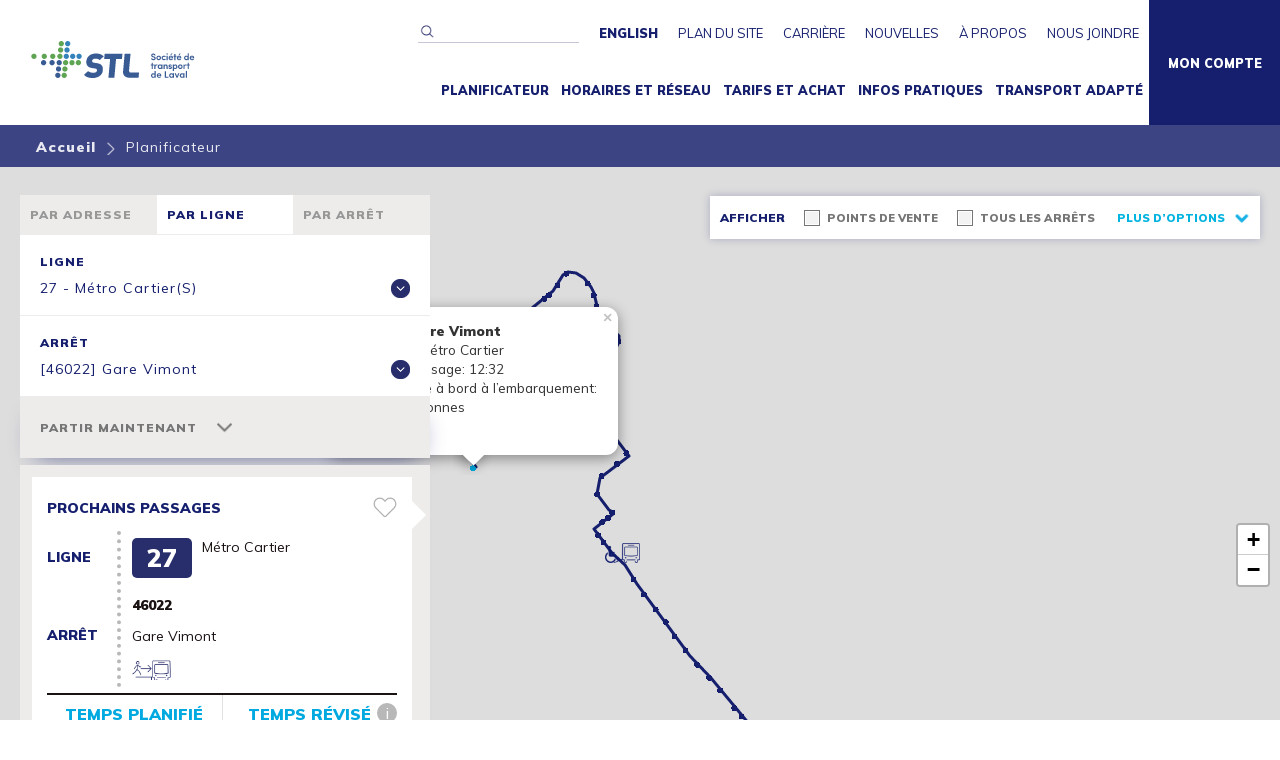

--- FILE ---
content_type: text/html; charset=UTF-8
request_url: https://stlaval.ca/planificateur/search/line/route/27S/stop/0
body_size: 9316
content:
<!DOCTYPE html>
<html lang="fr">
<head>
	<script type="text/javascript" src=https://api.byscuit.com/data/client/CCC288CF-FEC9-49CD-A1FF-19FFA220C49C/script/script.js></script>
	<!-- Google Tag Manager -->
	<script>
		(function(w,d,s,l,i){w[l]=w[l]||[];w[l].push({'gtm.start':
		new Date().getTime(),event:'gtm.js'});var f=d.getElementsByTagName(s)[0],
		j=d.createElement(s),dl=l!='dataLayer'?'&l='+l:'';j.async=true;j.src=
		'https://www.googletagmanager.com/gtm.js?id='+i+dl;f.parentNode.insertBefore(j,f);
		})(window,document,'script','dataLayer','GTM-PTWQL9P');
	</script>
	<!-- End Google Tag Manager -->
	<script src="https://www.google.com/recaptcha/api.js?render=6LfzIyccAAAAADSy3CNxb7w1A_CooAx093iQ7N-T"></script>
	<script>
		SetCaptchaToken();
		setInterval(function() { SetCaptchaToken(); }, 1 * 59 * 1000);
		function SetCaptchaToken() {
			grecaptcha.ready(function() {
				grecaptcha.execute('6LfzIyccAAAAADSy3CNxb7w1A_CooAx093iQ7N-T', {action: 'submit'}).then(function(token) {
					$('input[name=g-recaptcha-response]').val(token);
				});
			});
		}
	</script>
	<title>Calculez votre trajet | STL - Société de transport de Laval</title>
	<meta http-equiv="Content-Type" content="text/html; charset=utf-8" />
	<meta name="description" content="Autobus, taxi collectif, train, métro : utilisez notre Planificateur pour obtenir votre itinéraire en transport collectif à Laval et dans le Grand Montréal." />
	<meta name="viewport" content="width=device-width, user-scalable=no" />
	<meta name="format-detection" content="telephone=no" />
	<meta name="author" content="Baracci Solutions" />
	<link rel="canonical" href="https://stlaval.ca/planificateur" />
	<link rel="shortcut icon" href="https://stlaval.ca/favicon.ico" />
	<link type="text/css" rel="stylesheet" href="https://fonts.googleapis.com/css?family=Muli:400,900&display=swap" />
	<link type="text/css" rel="stylesheet" href="https://stlaval.ca/public/cache/1665665749dddabab940a9a268f9d0c18889cc48eb.css" media="screen, print" />
	<link type="text/css" rel="stylesheet" href="https://stlaval.ca/public/cache/165643656139516f4c3cec3fecf072a09f7b1d9f51.css" media="screen and (max-width: 480px)" />
	<link type="text/css" rel="stylesheet" href="https://stlaval.ca/public/cache/1610737087685451077dbc49a7f71c9ff26baf2fff.css" media="screen and (min-width: 481px) and (max-width: 767px)" />
	<link type="text/css" rel="stylesheet" href="https://stlaval.ca/public/cache/1649266471c23686103044552dd3db4ce2a866cf19.css" media="screen and (min-width: 768px) and (max-width: 1024px)" />
	<link type="text/css" rel="stylesheet" href="https://stlaval.ca/public/cache/160443122852e0ecdddf8954d2193e02e3077a2a43.css" media="screen and (min-width: 1025px)" />
	<link type="text/css" rel="stylesheet" href="https://stlaval.ca/public/cache/1591042402b3559561e0a1fe4bf5983c7d111b3adc.css" media="screen" />
	<link type="text/css" rel="stylesheet" href="https://stlaval.ca/public/cache/1606484865c333a9d41fdb00f9462ec9dc65f32f57.css" media="print" />
	<link type="text/css" rel="stylesheet" href="https://stlaval.ca/public/cache/170731887456a00fb5f11bd825c679086a86b8c38f.css" media="screen" />
	<script type="text/javascript" charset="UTF-8" src="//stlaval.ca/public/stl/js/_language/fr.js"></script>
	<script type="text/javascript" charset="UTF-8" src="https://stlaval.ca/public/cache/170731893734950bb49aafdd03b89ea0323dfa9137.js"></script>
	<script type="text/javascript" charset="UTF-8" src="https://stlaval.ca/public/cache/174112724305fbfd428735557ebbed108805ac0698.js"></script>
	<meta name="application-name" content=""
		data-page="page"
		data-home="false"
		data-is_mobile="false"
		data-public_url="//stlaval.ca/"
		data-page_url="//stlaval.ca/planificateur/"
		data-lang="fr"
		data-token_name="stl_security_f4J8ht9Kv3"
		data-csrf_hash="490a417098242c1b3a9868a19a58015e"
		data-like_not_connected="<p>Pour utiliser cette fonctionnalité, veuillez vous créer un compte.</p>"
		data-params='{"search":"line","route":"27S","stop":"0"}'
	/>
	<meta property="og:type" content="website" />
	<meta property="og:title" content="Calculez votre trajet | STL" />
	<meta property="og:description" content="Autobus, taxi collectif, train, métro : utilisez notre Planificateur pour obtenir votre itinéraire en transport collectif à Laval et dans le Grand Montréal." />
	<meta property="og:url" content="https://stlaval.ca/planificateur" />
	<meta property="og:sitename" content="STL - Société de transport de Laval" />
	<meta property="og:image" content="https://stlaval.ca/public/stl/img/societe-de-transport-de-laval.jpg" />
	<meta property="og:locale" content="fr_CA" />
	<meta property="fb:app_id" content="159277776689" />
	<meta name="twitter:card" content="summary" />
	<meta name="twitter:site" content="@stlsynchro" />
	<meta name="twitter:creator" content="@stlsynchro" />
	<meta name="twitter:title" content="Calculez votre trajet | STL" />
	<meta name="twitter:description" content="Autobus, taxi collectif, train, métro : utilisez notre Planificateur pour obtenir votre itinéraire en transport collectif à Laval et dans le Grand Montréal." />
	<meta name="twitter:image" content="https://stlaval.ca/public/stl/img/societe-de-transport-de-laval.jpg" />
	<meta name="google-site-verification" content="MKQ87jJP1TIALW4ZXWuqHROefl-YHRcgZfLyD7SL3Gc" />
	<script type="text/javascript">
		var l_favorites_places = [];
	</script>
</head>
<body>
	<!-- Google Tag Manager (noscript) -->
	<noscript>
	<iframe src="https://www.googletagmanager.com/ns.html?id=GTM-PTWQL9P" height="0" width="0" style="display:none;visibility:hidden"></iframe>
	</noscript>
	<!-- End Google Tag Manager (noscript) -->
	<!-- // Header -->
	<div class="dynamic-left-img no_deco"><!--empty--></div>
	<header class="small-header">
		<div class="container-grid">
			<div class="top-nav-box">
				<form action="//stlaval.ca/recherche" class="search-form" method="get" enctype="application/x-www-form-urlencoded">
					<label for="top-search">Recherche</label>
					<input type="submit" value="" />
					<input type="text" name="q" id="top-search" />
				</form>
				<ul class="top-nav">
					<li><a class="lang" href="//stlaval.ca/planner">English</a></li>
					<li><a href="//stlaval.ca/plan-site" target="_self">Plan du site</a></li>
					<li><a href="//stlaval.ca/carriere" target="_self">Carrière</a></li>
					<li><a href="//stlaval.ca/nouvelles" target="_self">Nouvelles</a></li>
					<li><a href="//stlaval.ca/a-propos" target="_self">À propos</a></li>
					<li><a href="//stlaval.ca/contact/service-clientele" target="_self">Nous joindre</a></li>
				</ul>
			</div>
			<img class="logo-print" src="https://stlaval.ca/public/stl//img/STL-logo-horizontal-color.png" alt="STL - Société de transport de Laval" />
		</div>
		<div class="masthead-inner container-grid">
			<div class="site-title">
				<h1><a href="//stlaval.ca/" title="STL">STL</a></h1>
			</div>
			<div class="cd-dropdown-wrapper">
				<a class="cd-dropdown-trigger">Menu</a>
				<nav class="cd-dropdown">
					<a class="cd-close">Fermer</a>
					<ul class="cd-dropdown-content">
						<li class="menu-quicklilnks">
							<form action="//stlaval.ca/recherche" class="search-form" method="get" enctype="application/x-www-form-urlencoded">
								<input value="" type="submit" />
								<input name="q" type="text" />
							</form>
						</li>
						<li><a href="//stlaval.ca/planificateur" target="_self">Planificateur</a></li>
						<li class="has-children">
							<a>Horaires et réseau</a>
							<ul class="cd-secondary-dropdown is-hidden">
								<li class="go-back"><a>Horaires et réseau</a></li>
								<li class="has-children">
									<a href="//stlaval.ca/reseau/horaires-autobus">Horaires</a>
									<ul class="is-hidden">
										<li class="go-back"><a href="//stlaval.ca/reseau/horaires-autobus">Horaires</a></li>
										<li><a href="//stlaval.ca/reseau/horaires-autobus" target="_self">Autobus</a></li>
										<li><a href="//stlaval.ca/reseau/horaires-taxis-collectifs" target="_self">Taxis collectifs</a></li>
										<li><a href="//stlaval.ca/reseau/horaires-scolaire" target="_self">Scolaire intégré</a></li>
										<li><a href="//stlaval.ca/reseau/horaires-residences" target="_self">Résidences pour aînés</a></li>
										<li><a href="//stlaval.ca/reseau/metro" target="_self">Métro</a></li>
										<li><a href="//stlaval.ca/reseau/train" target="_self">Trains de banlieue</a></li>
										<li><a href="//stlaval.ca/reseau/horaires-jours-feries" target="_self">Jours fériés</a></li>
									</ul>
								</li>
								<li class="has-children">
									<a href="//stlaval.ca/reseau/avis">État du service</a>
									<ul class="is-hidden">
										<li class="go-back"><a href="//stlaval.ca/reseau/avis">État du service</a></li>
										<li><a href="//stlaval.ca/reseau/avis" target="_self">Avis et alertes réseau</a></li>
										<li><a href="//stlaval.ca/reseau/detours" target="_self">Détours</a></li>
									</ul>
								</li>
								<li><a href="//stlaval.ca/reseau/info-rem" target="_self">Info mobilité REM</a></li>
								<li><a href="https://stlaval.ca/plan-reseau" target="_self">Plan du réseau</a></li>
								<li><a href="//stlaval.ca/reseau/temps-reel" target="_self">Info en temps réel</a></li>
								<li><a href="//stlaval.ca/reseau/lignes-accessibles" target="_self">Réseau accessible</a></li>
								<li class="has-children">
									<a href="//stlaval.ca/reseau/transport">Solutions de transport</a>
									<ul class="is-hidden">
										<li class="go-back"><a href="//stlaval.ca/reseau/transport">Solutions de transport</a></li>
										<li><a href="//stlaval.ca/reseau/transport/covoiturage" target="_self">Covoiturage</a></li>
										<li><a href="//stlaval.ca/reseau/transport/stationnement-gratuit" target="_self">Stationnements incitatifs</a></li>
										<li><a href="//stlaval.ca/reseau/transport/velo" target="_self">Vélo et transport actif</a></li>
										<li><a href="//stlaval.ca/reseau/transport/communauto" target="_self">Communauto</a></li>
									</ul>
								</li>
								<li class="has-children">
									<a href="//stlaval.ca/reseau/mpb">Priorité aux autobus</a>
									<ul class="is-hidden">
										<li class="go-back"><a href="//stlaval.ca/reseau/mpb">Priorité aux autobus</a></li>
										<li><a href="//stlaval.ca/reseau/mpb/service-rapide" target="_self">Service rapide par bus</a></li>
									</ul>
								</li>
							</ul>
						</li>
						<li class="has-children">
							<a>Tarifs et achat</a>
							<ul class="cd-secondary-dropdown is-hidden">
								<li class="go-back"><a>Tarifs et achat</a></li>
								<li class="has-children">
									<a href="//stlaval.ca/tarifs/grille">Tarifs</a>
									<ul class="is-hidden">
										<li class="go-back"><a href="//stlaval.ca/tarifs/grille">Tarifs</a></li>
										<li><a href="//stlaval.ca/tarifs/grille/type/ordinaire" target="_self">Tarif ordinaire</a></li>
										<li><a href="//stlaval.ca/tarifs/grille/type/enfants" target="_self">Enfants 6-11 ans</a></li>
										<li><a href="//stlaval.ca/tarifs/grille/type/jeunes" target="_self">Jeunes 12-17 ans</a></li>
										<li><a href="//stlaval.ca/tarifs/grille/type/etudiants" target="_self">Étudiants 18 ans et +</a></li>
										<li><a href="//stlaval.ca/tarifs/grille/type/aines" target="_self">Aînés 65 ans et +</a></li>
									</ul>
								</li>
								<li><a href="//stlaval.ca/tarifs/paiement" target="_self">Modes de paiement</a></li>
								<li><a href="//stlaval.ca/tarifs/acheter" target="_self">Points de vente</a></li>
								<li><a href="//stlaval.ca/tarifs/carte-opus" target="_self">Carte Opus</a></li>
								<li><a href="//stlaval.ca/tarifs/zones" target="_self">Validité des titres</a></li>
							</ul>
						</li>
						<li class="has-children">
							<a>Infos pratiques</a>
							<ul class="cd-secondary-dropdown is-hidden">
								<li class="go-back"><a>Infos pratiques</a></li>
								<li class="has-children">
									<a href="//stlaval.ca/infos-pratiques/promos">Infos pratiques </a>
									<ul class="is-hidden">
										<li class="go-back"><a href="//stlaval.ca/infos-pratiques/promos">Infos pratiques </a></li>
										<li><a href="//stlaval.ca/infos-pratiques/promos/famille" target="_self">Sorties en famille</a></li>
										<li><a href="//stlaval.ca/infos-pratiques/promos/xtra" target="_self">L'été c'est XTRA</a></li>
										<li><a href="//stlaval.ca/infos-pratiques/promos/entre-deux-arrets" target="_self">Entre deux arrêts</a></li>
										<li><a href="//stlaval.ca/infos-pratiques/promos/smog" target="_self">Alertes au smog</a></li>
										<li><a href="//stlaval.ca/infos-pratiques/promos/evenements" target="_self">Événements</a></li>
										<li><a href="//stlaval.ca/infos-pratiques/promos/bixi" target="_self">Vélos BIXI</a></li>
										<li><a href="//stlaval.ca/infos-pratiques/promos/rabais-communauto" target="_self">Rabais Communauto</a></li>
									</ul>
								</li>
								<li class="has-children">
									<a href="//stlaval.ca/infos-pratiques/etudiants">Étudiants</a>
									<ul class="is-hidden">
										<li class="go-back"><a href="//stlaval.ca/infos-pratiques/etudiants">Étudiants</a></li>
										<li><a href="//stlaval.ca/infos-pratiques/etudiants" target="_self">Carte OPUS pour étudiants</a></li>
										<li><a href="//stlaval.ca/infos-pratiques/lignes-scolaires" target="_self">Écoles secondaires</a></li>
									</ul>
								</li>
								<li class="has-children">
									<a href="//stlaval.ca/infos-pratiques/aines">65 ans ou +</a>
									<ul class="is-hidden">
										<li class="go-back"><a href="//stlaval.ca/infos-pratiques/aines">65 ans ou +</a></li>
										<li><a href="//stlaval.ca/infos-pratiques/aines" target="_self">Tarifs et carte Opus</a></li>
										<li><a href="//stlaval.ca/infos-pratiques/compagnon-65" target="_self">Projet pilote</a></li>
									</ul>
								</li>
								<li class="has-children">
									<a href="//stlaval.ca/infos-pratiques/accessibilite/mobilite-reduite">Accessibilité</a>
									<ul class="is-hidden">
										<li class="go-back"><a href="//stlaval.ca/infos-pratiques/accessibilite/mobilite-reduite">Accessibilité</a></li>
										<li><a href="//stlaval.ca/infos-pratiques/accessibilite/mobilite-reduite" target="_self">Mobilité réduite</a></li>
										<li><a href="//stlaval.ca/infos-pratiques/accessibilite/accompagnement" target="_self">Accompagnement</a></li>
										<li><a href="//stlaval.ca/infos-pratiques/accessibilite/programme-compagnon" target="_self">STL Compagnon</a></li>
										<li><a href="//stlaval.ca/infos-pratiques/accessibilite/mobilite-inclusive" target="_self">Mobilité inclusive</a></li>
									</ul>
								</li>
								<li class="has-children">
									<a href="//stlaval.ca/infos-pratiques/terminus-billetteries">Terminus et billetteries</a>
									<ul class="is-hidden">
										<li class="go-back"><a href="//stlaval.ca/infos-pratiques/terminus-billetteries">Terminus et billetteries</a></li>
										<li><a href="//stlaval.ca/infos-pratiques/terminus-billetteries/montmorency" target="_self">Terminus Montmorency</a></li>
										<li><a href="//stlaval.ca/infos-pratiques/terminus-billetteries/cartier" target="_self">Terminus Cartier</a></li>
										<li><a href="//stlaval.ca/infos-pratiques/terminus-billetteries/carrefour" target="_self">Terminus Le Carrefour</a></li>
										<li><a href="//stlaval.ca/infos-pratiques/terminus-billetteries/billetteries-metropolitaines" target="_self">Billetteries métropolitaines</a></li>
									</ul>
								</li>
								<li><a href="//stlaval.ca/infos-pratiques/bonnes-habitudes-transport-collectif" target="_self">Bonnes habitudes</a></li>
								<li><a href="//stlaval.ca/infos-pratiques/prendre-autobus-laval" target="_self">Bienvenue à Laval!</a></li>
							</ul>
						</li>
						<li class="has-children">
							<a>Transport adapté</a>
							<ul class="cd-secondary-dropdown is-hidden">
								<li class="go-back"><a>Transport adapté</a></li>
								<li><a href="//stlaval.ca/transport-adapte/TA-janvier2026" target="_self">Changements en janvier</a></li>
								<li><a href="//stlaval.ca/transport-adapte/info" target="_self">Infos générales</a></li>
								<li><a href="//stlaval.ca/transport-adapte/admission" target="_self">Admission</a></li>
								<li><a href="//stlaval.ca/transport-adapte/deplacements" target="_self">Déplacements</a></li>
								<li><a href="//stlaval.ca/transport-adapte/opus" target="_self">Tarifs et carte Opus</a></li>
								<li><a href="//stlaval.ca/transport-adapte/reservation" target="_self">Réservation</a></li>
								<li><a href="//stlaval.ca/transport-adapte/violence-conjugale" target="_self">Violence conjugale</a></li>
								<li><a href="//stlaval.ca/transport-adapte/coordonnees" target="_self">Service à la clientèle</a></li>
								<li><a href="//stlaval.ca/transport-adapte/formulairesTA" target="_self">Formulaires</a></li>
							</ul>
						</li>
						<li class="profil"><a href="//stlaval.ca/connexion">Mon compte</a></li>
						<li class="menu-quicklilnks menu-inline">
							<a href="//stlaval.ca/plan-site" target="_self">Plan du site</a>
							<a href="//stlaval.ca/carriere" target="_self">Carrière</a>
							<a href="//stlaval.ca/nouvelles" target="_self">Nouvelles</a>
							<a href="//stlaval.ca/a-propos" target="_self">À propos</a>
							<a href="//stlaval.ca/contact/service-clientele" target="_self">Nous joindre</a>
							<a class="lang" href="//stlaval.ca/planner">English</a>
						</li>
					</ul>
				</nav>
			</div>
		</div>
	</header>
	<!-- Header // -->
	<!-- // Content -->
	<!-- // Breadcrumb -->
	<section class="breadcrumb">
		<div class="container-grid">
			<ul>
				<li><a href="//stlaval.ca/">Accueil</a></li>
				<li><i class="icon-arrowright"><!--empty--></i></li>
				<li>Planificateur</li>
			</ul>
		</div>
	</section>
	<!-- Breadcrumb // -->
	<section id="mapid" class="map-container">
		<div class="container-grid">
			<section class="filters-box">
				<ul class="filters-header">
					<li>Afficher</li>
					<li><label><input type="checkbox" class="styled" data-to_display="points_de_vente" /><span><!--empty--></span>Points de vente</label></li>
					<li><label><input type="checkbox" class="styled" data-to_display="tous_les_arrets" /><span><!--empty--></span>Tous les arrêts</label></li>
					<li class="plan_more_opt">Plus d’options <i class="icon-arrowright2"><!--empty--></i></li>
				</ul>
				<div class="planner-field wrapper_opt" style="display: none;">
					<label class="mobile-checkbox">Points de vente<input type="checkbox" class="styled" data-to_display="points_de_vente" /><span><!--empty--></span></label>
					<label class="mobile-checkbox">Tous les arrêts<input type="checkbox" class="styled" data-to_display="tous_les_arrets" /><span><!--empty--></span></label>
					<label>Arrêts accessibles<input type="checkbox" class="styled" data-to_display="arrets_accessibles" /><span><!--empty--></span></label>
					<label>Lignes accessibles<input type="checkbox" class="styled" data-to_display="lignes_accessibles" /><span><!--empty--></span></label>
					<label>Stationnements incitatifs<input type="checkbox" class="styled" data-to_display="stationnements_incitatifs" /><span><!--empty--></span></label>
					<label>Gares de train à Laval<input type="checkbox" class="styled" data-to_display="gares_de_train" /><span><!--empty--></span></label>
					<label>Bornes BIXI<input type="checkbox" class="styled" data-to_display="bornes_bixi" /><span><!--empty--></span></label>
					<label>Pistes cyclables<input type="checkbox" class="styled" data-to_display="pistes_cyclables" /><span><!--empty--></span></label>
					<label>Bornes Communauto<input type="checkbox" class="styled" data-to_display="bornes_communauto" /><span><!--empty--></span></label>
					<span class="btnalign"><span class="closebtn wrap_opt">Fermer</span></span>
				</div>
			</section>
			<section class="planner-box2">
				<div class="planner">
					<ul class="planner-tabs">
						<li data-tab="address" class="active">Par adresse</li>
						<li data-tab="line">Par ligne</li>
						<li data-tab="bus_stop">Par arrêt</li>
					</ul>
					<div class="tab" data-tab="address">
						<div class="planner-search">
							<div class="planner-field" id="route_start">
								<label for="f_departure">Départ</label>
								<div class="tooltip explications" style="margin-left: 10px;"><i class="info-tool">i</i><span class="tooltiptext"><!--empty--></span></div>
								<div class="wrap-pointer-icon">
									<i class="iconSTL-pointer get_position"><!--empty--></i>
									<input type="text" id="f_departure" placeholder="Adresse, lieu, code postal" autocomplete="off" />
									<!--input type="text" id="f_departure" value="24, boul. de la Concorde est (Laval (Pont-Viau))" data-xy="289862 5047915" /-->
								</div>
							</div>
						</div>
						<div class="iconSTL-reverse addr_reverse">Reverse</div>
						<div class="planner-search">
							<div class="planner-field" id="route_end">
								<label for="f_arrival">Arrivée</label>
								<div class="tooltip explications" style="margin-left: 10px;"><i class="info-tool">i</i><span class="tooltiptext"><!--empty--></span></div>
								<input type="text" id="f_arrival" placeholder="Adresse, lieu, code postal" autocomplete="off" />
								<!--input type="text" id="f_arrival" value="ANGRIGNON [PARC], METRO ANGRIGNON (Montréal)" data-xy="296671 5033735" /-->
							</div>
						</div>
					</div>
					<div class="tab" data-tab="address-result" style="display: none;">
						<div class="planner-search">
							<div class="planner-field trajetbox">
								<div class="back-link">
									<div><i class="arrow left"><!--empty--></i></div>
									<span>Modifier l’itinéraire</span>
								</div>
								<ul class="round-btns">
									<li class="sooner">Départs précédents</li>
									<li class="later">Départs suivants</li>
								</ul>
								<div class="date_time_requested">
									<div id="date_requested">
										<strong>Jour&nbsp;:</strong>
										<span></span>
									</div>
									<div id="departure_time_requested">
										<strong>Heure de départ demandée&nbsp;:</strong>
										<span></span>
									</div>
									<div id="arrival_time_requested">
										<strong>Heure d’arrivée demandée&nbsp;:</strong>
										<span></span>
									</div>
								</div>
								<div class="pd-date-time" style="display: block;">
									<ul>
										<li>
											<label for="r_date">Jour&nbsp;:</label>
											<input type="date" id="r_date" value="2026-01-19" />
										</li>
										<li>
											<label for="r_time">Heure&nbsp;:</label>
											<input type="time" id="r_time" value="12:01" />
										</li>
									</ul>
								</div>
							</div>
						</div>
					</div>
					<div class="tab" data-tab="line" style="display: none;">
						<div class="planner-search">
							<div class="planner-field">
								<span>Ligne</span>
								<select name="line" autocomplete="off">
									<option value="" selected>Sélectionner une ligne</option>
									<optgroup label="Autobus" data-type="autobus">
										<option value="2E">2 - Métro Henri-Bourassa(E)</option>
										<option value="2O">2 - Métro Montmorency(O)</option>
										<option value="12E">12 - Pont-Viau(E)</option>
										<option value="12O">12 - Métro Cartier(O)</option>
										<option value="16E">16 - Métro Montmorency(E)</option>
										<option value="16O">16 - Laval-des-Rapides / Armand-Frappier(O)</option>
										<option value="17N">17 - Auteuil(N)</option>
										<option value="17S">17 - Métro Cartier(S)</option>
										<option value="20E">20 - Métro Cartier(E)</option>
										<option value="20O">20 - Chomedey(O)</option>
										<option value="22E">22 - Saint-François(E)</option>
										<option value="22O">22 - Métro Cartier(O)</option>
										<option value="24E">24 - Métro Cartier(E)</option>
										<option value="24O">24 - Sainte-Dorothée(O)</option>
										<option value="26E">26 - Métro Montmorency(E)</option>
										<option value="26O">26 - Station Sainte-Dorothée(O)</option>
										<option value="27N">27 - Gare Vimont(N)</option>
										<option value="27S">27 - Métro Cartier(S)</option>
										<option value="31N">31 - Auteuil(N)</option>
										<option value="31S">31 - Métro Henri-Bourassa(S)</option>
										<option value="33N">33 - Métro Montmorency(N)</option>
										<option value="33S">33 - Métro Cartier(S)</option>
										<option value="36E">36 - Métro Montmorency(E)</option>
										<option value="36O">36 - Chomedey(O)</option>
										<option value="37N">37 - Sainte-Rose(N)</option>
										<option value="37S">37 - Métro Cartier(S)</option>
										<option value="39N">39 - Auteuil(N)</option>
										<option value="39S">39 - Terminus Le Carrefour(S)</option>
										<option value="40E">40 - Métro Montmorency(E)</option>
										<option value="40O">40 - Chomedey(O)</option>
										<option value="42E">42 - Saint-François(E)</option>
										<option value="42O">42 - Terminus Le Carrefour(O)</option>
										<option value="43N">43 - Auteuil(N)</option>
										<option value="43S">43 - Métro Cartier(S)</option>
										<option value="45N">45 - Auteuil(N)</option>
										<option value="45S">45 - Métro Montmorency(S)</option>
										<option value="46N">46 - Laval-Ouest(N)</option>
										<option value="46S">46 - Métro Montmorency(S)</option>
										<option value="48N">48 - Gare Vimont(N)</option>
										<option value="48S">48 - Métro Cartier(S)</option>
										<option value="50E">50 - Saint-Vincent-De-Paul(E)</option>
										<option value="50O">50 - Terminus Le Carrefour(O)</option>
										<option value="52E">52 - Saint-François(E)</option>
										<option value="52O">52 - Métro Henri-Bourassa(O)</option>
										<option value="55N">55 - Laval-Ouest(N)</option>
										<option value="55S">55 - Métro Henri-Bourassa(S)</option>
										<option value="56E">56 - Métro Montmorency(E)</option>
										<option value="56O">56 - Sainte-Dorothée(O)</option>
										<option value="58E">58 - Saint-Vincent-De-Paul(E)</option>
										<option value="58O">58 - Métro Cartier(O)</option>
										<option value="60E">60 - Métro Cartier(E)</option>
										<option value="60O">60 - Chomedey(O)</option>
										<option value="61N">61 - Fabreville(N)</option>
										<option value="61S">61 - Métro Montmorency(S)</option>
										<option value="63N">63 - Gare Sainte-Rose(N)</option>
										<option value="63S">63 - Métro Cartier(S)</option>
										<option value="65N">65 - Gare Sainte-Rose(N)</option>
										<option value="65S">65 - Métro Montmorency(S)</option>
										<option value="66E">66 - Terminus Le Carrefour(E)</option>
										<option value="66O">66 - Sainte-Dorothée(O)</option>
										<option value="70E">70 - Métro Cartier(E)</option>
										<option value="70O">70 - Métro Montmorency(O)</option>
										<option value="73N">73 - Fabreville(N)</option>
										<option value="73S">73 - Métro Cartier(S)</option>
										<option value="74E">74 - Saint-François(E)</option>
										<option value="74O">74 - Métro Cartier(O)</option>
										<option value="76E">76 - Métro Montmorency(E)</option>
										<option value="76O">76 - Station Sainte-Dorothée(O)</option>
										<option value="144E">144 - Métro Côte-Vertu(E)</option>
										<option value="144O">144 - Sainte-Dorothée(O)</option>
										<option value="151N">151 - Sainte-Rose(N)</option>
										<option value="151S">151 - Métro Côte-Vertu(S)</option>
										<option value="203E">203 - Fabreville(E)</option>
										<option value="203O">203 - Station Sainte-Dorothée(O)</option>
										<option value="222E">222 - Saint-Vincent-De-Paul(E)</option>
										<option value="222O">222 - Métro Cartier(O)</option>
										<option value="226E">226 - Métro Montmorency(E)</option>
										<option value="226O">226 - Sainte-Dorothée(O)</option>
										<option value="244E">244 - Montréal(E)</option>
										<option value="244O">244 - Sainte-Dorothée(O)</option>
										<option value="251N">251 - Sainte-Rose(N)</option>
										<option value="251S">251 - Montréal(S)</option>
										<option value="252E">252 - Saint-François(E)</option>
										<option value="252O">252 - Métro Henri-Bourassa(O)</option>
										<option value="255N">255 - Laval-Ouest(N)</option>
										<option value="255S">255 - Montréal(S)</option>
										<option value="313N">313 - Chomedey(N)</option>
										<option value="313S">313 - Métro Côte-Vertu(S)</option>
										<option value="322E">322 - Duvernay(E)</option>
										<option value="322O">322 - Métro Henri-Bourassa(O)</option>
										<option value="335N">335 - Vimont(N)</option>
										<option value="335S">335 - Métro Henri-Bourassa(S)</option>
										<option value="345N">345 - Gare Vimont(N)</option>
										<option value="345S">345 - Métro Henri-Bourassa(S)</option>
										<option value="713N">713 - Station Sainte-Dorothée(N)</option>
										<option value="713S">713 - Métro Côte-Vertu(S)</option>
										<option value="901N">901 - Saint-François(N)</option>
										<option value="901S">901 - Métro Cartier(S)</option>
										<option value="903E">903 - Métro Montmorency(E)</option>
										<option value="903O">903 - Station Sainte-Dorothée(O)</option>
										<option value="925N">925 - Saint-François(N)</option>
										<option value="925S">925 - Métro Radisson(S)</option>
									</optgroup>
									<optgroup label="Taxis collectifs" data-type="taxi">
										<option value="T01N">T01 Rue Gaumont</option>
										<option value="T01S">T01 Boul. De la Concorde</option>
										<option value="T02N">T02 Rue Gaumont</option>
										<option value="T02S">T02 Boul. De la Concorde</option>
										<option value="T03E">T03 Plastiques Balcan</option>
										<option value="T03O">T03 Boul. des Laurentides</option>
										<option value="T06N">T06 voie de desserte au sud de l'A-440</option>
										<option value="T06S">T06 Saint-Martin / 100e Avenue</option>
										<option value="T07E">T07 Montée Saint-François / Lévesque</option>
										<option value="T07O">T07 René-Laennec / Dagenais</option>
										<option value="T10E">T10 Avenue des Perron</option>
										<option value="T10O">T10 Boul. Des Laurentides / Sainte-Rose</option>
										<option value="T11E">T11 Saint-Elzéar / Chomedey</option>
										<option value="T11O">T11 Louis-B.-Mayer / A440</option>
										<option value="T19E">T19 Duchesneau</option>
										<option value="T19O">T19 Marcel-Villeneuve</option>
										<option value="T23E">T23 Terminus Le Carrefour</option>
										<option value="T23O">T23 Frégault</option>
										<option value="T29N">T29 Boulevard Notre-Dame</option>
										<option value="T29S">T29 Rue Étienne-Lavoie</option>
									</optgroup>
									<optgroup label="Scolaire intégré" data-type="scolaire">
										<option value="3cR">3c - Laval Senior Academy PM</option>
										<option value="4cA">4c - Laval Senior Academy AM</option>
										<option value="4cR">4c - Laval Senior Academy PM</option>
										<option value="5cA">5c - Laval Senior Academy AM</option>
										<option value="5cR">5c - Laval Senior Academy PM</option>
										<option value="6cA">6c - Laval Senior Academy AM</option>
										<option value="6cR">6c - Laval Senior Academy PM</option>
										<option value="8cA">8c - Laval Senior Academy AM</option>
										<option value="8cR">8c - Laval Senior Academy PM</option>
										<option value="11cA">11c - Laval Senior Academy AM</option>
										<option value="11cR">11c - Laval Senior Academy PM</option>
										<option value="12cA">12c - Laval Senior Academy AM</option>
										<option value="12cR">12c - Laval Senior Academy PM</option>
										<option value="13cA">13c - Laval Senior Academy AM</option>
										<option value="13cR">13c - Laval Senior Academy PM</option>
										<option value="14cA">14c - Laval Senior Academy AM</option>
										<option value="14cR">14c - Laval Senior Academy PM</option>
										<option value="15cA">15c - Laval Senior Academy AM</option>
										<option value="15cR">15c - Laval Senior Academy PM</option>
										<option value="16cA">16c - Laval Senior Academy AM</option>
										<option value="16cR">16c - Laval Senior Academy PM</option>
										<option value="18cA">18c - Laval Senior Academy AM</option>
										<option value="18cR">18c - Laval Senior Academy PM</option>
										<option value="45cR">45c - École Horizon-Jeunesse PM</option>
										<option value="49cR">49c - CQPEL PM</option>
										<option value="59cR">59c - École Georges-Vanier PM</option>
										<option value="71cA">71c - Collège Letendre AM</option>
										<option value="71cR">71c - Collège Letendre PM</option>
										<option value="73cR">73c - Collège Letendre PM</option>
										<option value="75cA">75c - Collège Letendre AM</option>
										<option value="75cR">75c - Collège Letendre PM</option>
										<option value="76cR">76c - Collège Letendre PM</option>
										<option value="78cA">78c - Collège Letendre AM</option>
										<option value="78cR">78c - Collège Letendre PM</option>
										<option value="80cA">80c - Collège Laval AM</option>
										<option value="80cR">80c - Collège Laval PM</option>
										<option value="82cA">82c - Collège Laval AM</option>
										<option value="82cR">82c - Collège Laval PM</option>
										<option value="83cA">83c - Collège Laval AM</option>
										<option value="83cR">83c - Collège Laval PM</option>
										<option value="84cR">84c - Collège Laval PM</option>
										<option value="85cA">85c - Collège Laval AM</option>
										<option value="85cR">85c - Collège Laval PM</option>
										<option value="87cA">87c - Collège Laval AM</option>
										<option value="87cR">87c - Collège Laval PM</option>
										<option value="88cA">88c - Collège Laval AM</option>
										<option value="88cR">88c - Collège Laval PM</option>
										<option value="89cA">89c - Collège Laval AM</option>
										<option value="89cR">89c - Collège Laval PM</option>
										<option value="91cA">91c - Laval Junior Academy AM</option>
										<option value="91cR">91c - Laval Junior Academy PM</option>
										<option value="94cA">94c - Laval Junior Academy AM</option>
										<option value="94cR">94c - Laval Junior Academy PM</option>
										<option value="95cA">95c - Laval Junior Academy AM</option>
										<option value="95cR">95c - Laval Junior Academy PM</option>
										<option value="97cA">97c - Laval Junior Academy AM</option>
										<option value="97cR">97c - Laval Junior Academy PM</option>
										<option value="99cA">99c - Laval Junior Academy AM</option>
										<option value="99cR">99c - Laval Junior Academy PM</option>
										<option value="110cA">110c - Laval Senior Academy AM</option>
										<option value="110cR">110c - Laval Senior Academy PM</option>
										<option value="111cA">111c - Laval Senior Academy AM</option>
										<option value="111cR">111c - Laval Senior Academy PM</option>
										<option value="112cA">112c - Laval Senior Academy AM</option>
										<option value="112cR">112c - Laval Senior Academy PM</option>
										<option value="183cA">183c - Collège Laval AM</option>
										<option value="183cR">183c - Collège Laval PM</option>
										<option value="185cA">185c - Collège Laval AM</option>
										<option value="185cR">185c - Collège Laval PM</option>
										<option value="188cA">188c - Collège Laval AM</option>
										<option value="188cR">188c - Collège Laval PM</option>
										<option value="189cA">189c - Collège Laval AM</option>
										<option value="189cR">189c - Collège Laval PM</option>
										<option value="193cA">193c - Laval Junior Academy AM</option>
										<option value="193cR">193c - Laval Junior Academy PM</option>
										<option value="194cA">194c - Laval Junior Academy AM</option>
										<option value="194cR">194c - Laval Junior Academy PM</option>
										<option value="196cA">196c - Laval Junior Academy AM</option>
										<option value="196cR">196c - Laval Junior Academy PM</option>
										<option value="197cA">197c - Laval Junior Academy AM</option>
										<option value="197cR">197c - Laval Junior Academy PM</option>
										<option value="198cA">198c - Laval Junior Academy AM</option>
										<option value="198cR">198c - Laval Junior Academy PM</option>
										<option value="199cA">199c - Laval Junior Academy AM</option>
										<option value="199cR">199c - Laval Junior Academy PM</option>
										<option value="241cR">241c - Collège Citoyen PM</option>
										<option value="273cR">273c - Collège Citoyen PM</option>
										<option value="281cA">281c - Collège Laval AM</option>
										<option value="281cR">281c - Collège Laval PM</option>
										<option value="282cA">282c - Collège Laval AM</option>
										<option value="282cR">282c - Collège Laval PM</option>
										<option value="283cA">283c - Collège Laval AM</option>
										<option value="283cR">283c - Collège Laval PM</option>
										<option value="284cA">284c - Collège Laval AM</option>
										<option value="284cR">284c - Collège Laval PM</option>
										<option value="285cA">285c - Collège Laval AM</option>
										<option value="285cR">285c - Collège Laval PM</option>
										<option value="288cA">288c - Collège Laval AM</option>
										<option value="288cR">288c - Collège Laval PM</option>
										<option value="289cA">289c - Collège Laval AM</option>
										<option value="289cR">289c - Collège Laval PM</option>
									</optgroup>
								</select>
							</div>
						</div>
						<div class="planner-search">
							<div class="planner-field">
								<span>Arrêt</span>
								<select name="stop">
									<option selected>Sélectionner un arrêt</option>
								</select>
							</div>
						</div>
					</div>
					<div class="tab" data-tab="bus_stop" style="display: none;">
						<div class="planner-search">
							<div class="planner-field input-bus-stop" id="f_bus_stop">
								<label for="bus_stop_id">Arrêt</label>
								<input type="text" id="bus_stop_id" placeholder="Indiquer le n&deg; d’arrêt" autocomplete="off" />
							</div>
						</div>
						<div class="planner-search">
							<div class="planner-field">
								<span>Ligne</span>
								<select name="bus_stop_route">
									<option selected>Sélectionner une ligne</option>
								</select>
							</div>
						</div>
					</div>
					<div class="planner-dropdown">
						<div class="pd-header">
							<span data-option_selected="now">Partir maintenant</span>
							<i class="down-icon"><!--empty--></i>
						</div>
						<div class="pd-dropdown-box">
							<div class="pd-content">
								<ul class="pd-dropdown">
									<li data-option="now">Partir maintenant</li>
									<li data-option="departure">Date et heure de départ</li>
									<li data-option="arrival">Date et heure d’arrivée</li>
								</ul>
							</div>
							<div class="pd-date-time">
								<ul>
									<li>
										<label for="f_date">Jour&nbsp;:</label>
										<input type="date" id="f_date" value="2026-01-19" min="2026-01-19" max="2026-03-20" />
									</li>
									<li>
										<label for="f_time">Heure&nbsp;:</label>
										<input type="time" id="f_time" value="12:01" />
									</li>
								</ul>
							</div>
						</div>
					</div>
					<div class="planner-search planner-search2">
						<div class="planner-field">
							<span>Favoriser des trajets <i class="no_desktop">+</i></span>
							<div class="planner-field-box closebox">
								<div>
									<label><input name="opt_train" id="opt_train" type="checkbox" class="styled" /><span><!--empty--></span>Avec train</label>
								</div>
								<div>
									<label><input name="opt_metro" id="opt_metro" type="checkbox" class="styled" checked /><span><!--empty--></span>Avec métro</label>
									<label>
										<input name="opt_accessible" id="opt_accessible" type="checkbox" class="styled" />
										<span><!--empty--></span>Accessibles
									</label>
									<div class="tooltip" style="margin-left: 10px;"><i class="info-tool">i</i><span class="tooltiptext">Garantit des véhicules munis d’une rampe d’accès sauf exception. Une rampe peut être utilisée seulement aux arrêts avec symbole accessible (embarquement ou débarquement).</span></div>
								</div>
							</div>
						</div>
					</div>
					<div class="planner-search full-box planner-search2">
						<div class="planner-field">
							<span>Minimiser les déplacements <i class="no_desktop">+</i></span>
							<div class="planner-field-box closebox">
								<label><input name="opt_a_pied" id="opt_a_pied" type="checkbox" class="styled" /><span><!--empty--></span>À pied</label>
								<label><input name="opt_correspondance" id="opt_correspondance" type="checkbox" class="styled" /><span><!--empty--></span>Avec correspondance</label>
							</div>
						</div>
					</div>
					<button type="button" class="planner-btn">Planifier</button>
					<div class="planner-loader"><img src="https://stlaval.ca/public/stl/img/loader.gif" alt="Ça roule! Donnez-nous quelques instants." /></div>
				</div>
				<button type="button" class="slider-btn">
					<span>Voir sur la carte</span>
					<div class="slider-planner-mobile">
						<span class="arrow"><span></span></span>
					</div>
				</button>
			</section>
		</div>
	</section>
	<!-- // Bas de page -->
	<!-- // wgt Bannière bas de page 3 cadres -->
	<section class="boxstyle1 bgcolor1">
		<div class="container-grid">
			<div class="promo2btns">
				<a class="promo2btn" href="//stlaval.ca/tarifs/grille">
					<i class="iconCTA-pointofsale"><!--empty--></i>
					<h2>TARIFS ET POINT DE VENTE</h2>
					<span class="post-link">Achetez le bon titre de transport</span>
				</a>
				<a class="promo2btn" href="//stlaval.ca/reseau/horaires-autobus">
					<i class="iconCTA-clock"><!--empty--></i>
					<h2>HORAIRES ET PROCHAINS PASSAGES</h2>
					<span class="post-link">Trouvez une ligne et un arrêt de bus</span>
				</a>
				<a class="promo2btn" href="//stlaval.ca/reseau/avis">
					<i class="iconCTA-map"><!--empty--></i>
					<h2>ÉTAT DU RÉSEAU STL</h2>
					<span class="post-link">Consultez nos avis à la clientèle</span>
				</a>
			</div>
		</div>
	</section>
	<!-- wgt Bannière bas de page 3 cadres // -->
	<!-- Bas de page // -->
	<!-- Content // -->
	<!-- // Footer -->
	<div class="tootip_explications">
<table>
 <tbody>
  <tr>
   <th colspan="2">Voici des exemples de recherches valides pour activer les suggestions de lieux de départ et d’arrivée et obtenir votre trajet.</th>
  </tr>
  <tr>
   <td>Adresse</td>
   <td>900, boul. St-Martin Ouest<br>
   900 st-martin<br>
   3225 A440<br>
   3225 a440</td>
  </tr>
  <tr>
   <td>Intersection</td>
   <td>boul. Industriel et rue Michelin<br>
   industriel et michelin<br>
   industriel/michelin</td>
  </tr>
  <tr>
   <td>Lieu</td>
   <td>Centre Laval<br>
   centre lav</td>
  </tr>
  <tr>
   <td>Métro</td>
   <td>Métro Cartier<br>
   métro car</td>
  </tr>
  <tr>
   <td>Gare</td>
   <td>Gare Centrale<br>
   gare</td>
  </tr>
  <tr>
   <td>Numéro d’arrêt</td>
   <td>41649</td>
  </tr>
  <tr>
   <td>Code postal</td>
   <td>H7S 1Y9<br>
   h7s1y9</td>
  </tr>
 </tbody>
</table>
	</div>
	<div class="cb"><!--clear--></div>
	<footer>
		<span class="footer-icon">STL icon</span>
		<div class="container-grid">
			<span class="footer-logo">STL Logo</span>
			<ul class="footer-nav">
				<li class="opened">
					<a>Liens utiles<span>-</span></a>
					<ul>
						<li><a href="//stlaval.ca/connexion" target="_self">Votre espace personnalisé</a></li>
						<li><a href="//stlaval.ca/contact/service-clientele" target="_self">Centre contact clients</a></li>
						<li><a href="//stlaval.ca/reseau/temps-reel" target="_self">Temps réel sur mobile</a></li>
						<li><a href="//stlaval.ca/a-propos/engagement-qualite" target="_self">Engagement qualité</a></li>
					</ul>
				</li>
				<li>
					<a>Espace affaires<span>+</span></a>
					<ul>
						<li><a href="//stlaval.ca/partenariats-commandites" target="_self">Partenariats et commandites</a></li>
						<li><a href="//stlaval.ca/a-propos/diffusion/donnees-ouvertes" target="_self">Développeurs</a></li>
						<li><a href="//stlaval.ca/fournisseurs" target="_self">Fournisseurs</a></li>
					</ul>
				</li>
				<li>
					<a>Espace médias<span>+</span></a>
					<ul>
						<li><a href="//stlaval.ca/communiques" target="_self">Communiqués</a></li>
						<li><a href="//stlaval.ca/a-propos/diffusion/gouvernance" target="_self">Diffusion de l'information</a></li>
						<li><a href="//stlaval.ca/nouvelles" target="_self">Nouvelles</a></li>
					</ul>
				</li>
				<li>
					<a>Suivez-nous<span>+</span></a>
					<ul>
						<li><a href="//stlaval.ca/infolettre" target="_self">Infolettre</a></li>
						<li><a href="//stlaval.ca/reseau/temps-reel" target="_self">Sur mobile</a></li>
						<li><a href="//stlaval.ca/reseau/avis" target="_self">Avis à la clientèle</a></li>
						<li><a href="//stlaval.ca/carriere" target="_self">Emplois</a></li>
					</ul>
				</li>
			</ul>
			<div class="social-links">
				<a class="facebook" href="https://www.facebook.com/STLSynchro" target="_blank" title="STL Facebook">STL Facebook</a>
				<a class="linkedin" href="https://www.linkedin.com/company/soci-t-de-transport-de-laval" target="_blank" title="STL Linkedin">STL Linkedin</a>
				<a class="twitter" href="https://twitter.com/stlsynchro" target="_blank" title="STL Twitter">STL Twitter</a>
				<a class="youtube" href="https://www.youtube.com/STLsynchro" target="_blank" title="STL YouTube">STL YouTube</a>
				<a class="instagram" href="https://www.instagram.com/stlsynchro/" target="_blank" title="STL Instagram">STL Instagram</a>
			</div>
			<div class="footer-legal">
				<a href="//stlaval.ca/legal/confidentialite" target="_self">Vie privée et conditions d'utilisation</a>
				<span class="hidemobile">|</span>
				<a href="//stlaval.ca/plan-site" target="_self">Plan du site</a>
				<span class="copyright">© 2026 STL - Tous droits réservés.</span>
			</div>
		</div>
	</footer>
	<!-- Footer // -->
<script defer src="https://static.cloudflareinsights.com/beacon.min.js/vcd15cbe7772f49c399c6a5babf22c1241717689176015" integrity="sha512-ZpsOmlRQV6y907TI0dKBHq9Md29nnaEIPlkf84rnaERnq6zvWvPUqr2ft8M1aS28oN72PdrCzSjY4U6VaAw1EQ==" data-cf-beacon='{"version":"2024.11.0","token":"33dbf35f79cd42769764defa65a38824","r":1,"server_timing":{"name":{"cfCacheStatus":true,"cfEdge":true,"cfExtPri":true,"cfL4":true,"cfOrigin":true,"cfSpeedBrain":true},"location_startswith":null}}' crossorigin="anonymous"></script>
</body>
</html>


--- FILE ---
content_type: text/html; charset=utf-8
request_url: https://www.google.com/recaptcha/api2/anchor?ar=1&k=6LfzIyccAAAAADSy3CNxb7w1A_CooAx093iQ7N-T&co=aHR0cHM6Ly9zdGxhdmFsLmNhOjQ0Mw..&hl=en&v=PoyoqOPhxBO7pBk68S4YbpHZ&size=invisible&anchor-ms=20000&execute-ms=30000&cb=syapklsdnun3
body_size: 48696
content:
<!DOCTYPE HTML><html dir="ltr" lang="en"><head><meta http-equiv="Content-Type" content="text/html; charset=UTF-8">
<meta http-equiv="X-UA-Compatible" content="IE=edge">
<title>reCAPTCHA</title>
<style type="text/css">
/* cyrillic-ext */
@font-face {
  font-family: 'Roboto';
  font-style: normal;
  font-weight: 400;
  font-stretch: 100%;
  src: url(//fonts.gstatic.com/s/roboto/v48/KFO7CnqEu92Fr1ME7kSn66aGLdTylUAMa3GUBHMdazTgWw.woff2) format('woff2');
  unicode-range: U+0460-052F, U+1C80-1C8A, U+20B4, U+2DE0-2DFF, U+A640-A69F, U+FE2E-FE2F;
}
/* cyrillic */
@font-face {
  font-family: 'Roboto';
  font-style: normal;
  font-weight: 400;
  font-stretch: 100%;
  src: url(//fonts.gstatic.com/s/roboto/v48/KFO7CnqEu92Fr1ME7kSn66aGLdTylUAMa3iUBHMdazTgWw.woff2) format('woff2');
  unicode-range: U+0301, U+0400-045F, U+0490-0491, U+04B0-04B1, U+2116;
}
/* greek-ext */
@font-face {
  font-family: 'Roboto';
  font-style: normal;
  font-weight: 400;
  font-stretch: 100%;
  src: url(//fonts.gstatic.com/s/roboto/v48/KFO7CnqEu92Fr1ME7kSn66aGLdTylUAMa3CUBHMdazTgWw.woff2) format('woff2');
  unicode-range: U+1F00-1FFF;
}
/* greek */
@font-face {
  font-family: 'Roboto';
  font-style: normal;
  font-weight: 400;
  font-stretch: 100%;
  src: url(//fonts.gstatic.com/s/roboto/v48/KFO7CnqEu92Fr1ME7kSn66aGLdTylUAMa3-UBHMdazTgWw.woff2) format('woff2');
  unicode-range: U+0370-0377, U+037A-037F, U+0384-038A, U+038C, U+038E-03A1, U+03A3-03FF;
}
/* math */
@font-face {
  font-family: 'Roboto';
  font-style: normal;
  font-weight: 400;
  font-stretch: 100%;
  src: url(//fonts.gstatic.com/s/roboto/v48/KFO7CnqEu92Fr1ME7kSn66aGLdTylUAMawCUBHMdazTgWw.woff2) format('woff2');
  unicode-range: U+0302-0303, U+0305, U+0307-0308, U+0310, U+0312, U+0315, U+031A, U+0326-0327, U+032C, U+032F-0330, U+0332-0333, U+0338, U+033A, U+0346, U+034D, U+0391-03A1, U+03A3-03A9, U+03B1-03C9, U+03D1, U+03D5-03D6, U+03F0-03F1, U+03F4-03F5, U+2016-2017, U+2034-2038, U+203C, U+2040, U+2043, U+2047, U+2050, U+2057, U+205F, U+2070-2071, U+2074-208E, U+2090-209C, U+20D0-20DC, U+20E1, U+20E5-20EF, U+2100-2112, U+2114-2115, U+2117-2121, U+2123-214F, U+2190, U+2192, U+2194-21AE, U+21B0-21E5, U+21F1-21F2, U+21F4-2211, U+2213-2214, U+2216-22FF, U+2308-230B, U+2310, U+2319, U+231C-2321, U+2336-237A, U+237C, U+2395, U+239B-23B7, U+23D0, U+23DC-23E1, U+2474-2475, U+25AF, U+25B3, U+25B7, U+25BD, U+25C1, U+25CA, U+25CC, U+25FB, U+266D-266F, U+27C0-27FF, U+2900-2AFF, U+2B0E-2B11, U+2B30-2B4C, U+2BFE, U+3030, U+FF5B, U+FF5D, U+1D400-1D7FF, U+1EE00-1EEFF;
}
/* symbols */
@font-face {
  font-family: 'Roboto';
  font-style: normal;
  font-weight: 400;
  font-stretch: 100%;
  src: url(//fonts.gstatic.com/s/roboto/v48/KFO7CnqEu92Fr1ME7kSn66aGLdTylUAMaxKUBHMdazTgWw.woff2) format('woff2');
  unicode-range: U+0001-000C, U+000E-001F, U+007F-009F, U+20DD-20E0, U+20E2-20E4, U+2150-218F, U+2190, U+2192, U+2194-2199, U+21AF, U+21E6-21F0, U+21F3, U+2218-2219, U+2299, U+22C4-22C6, U+2300-243F, U+2440-244A, U+2460-24FF, U+25A0-27BF, U+2800-28FF, U+2921-2922, U+2981, U+29BF, U+29EB, U+2B00-2BFF, U+4DC0-4DFF, U+FFF9-FFFB, U+10140-1018E, U+10190-1019C, U+101A0, U+101D0-101FD, U+102E0-102FB, U+10E60-10E7E, U+1D2C0-1D2D3, U+1D2E0-1D37F, U+1F000-1F0FF, U+1F100-1F1AD, U+1F1E6-1F1FF, U+1F30D-1F30F, U+1F315, U+1F31C, U+1F31E, U+1F320-1F32C, U+1F336, U+1F378, U+1F37D, U+1F382, U+1F393-1F39F, U+1F3A7-1F3A8, U+1F3AC-1F3AF, U+1F3C2, U+1F3C4-1F3C6, U+1F3CA-1F3CE, U+1F3D4-1F3E0, U+1F3ED, U+1F3F1-1F3F3, U+1F3F5-1F3F7, U+1F408, U+1F415, U+1F41F, U+1F426, U+1F43F, U+1F441-1F442, U+1F444, U+1F446-1F449, U+1F44C-1F44E, U+1F453, U+1F46A, U+1F47D, U+1F4A3, U+1F4B0, U+1F4B3, U+1F4B9, U+1F4BB, U+1F4BF, U+1F4C8-1F4CB, U+1F4D6, U+1F4DA, U+1F4DF, U+1F4E3-1F4E6, U+1F4EA-1F4ED, U+1F4F7, U+1F4F9-1F4FB, U+1F4FD-1F4FE, U+1F503, U+1F507-1F50B, U+1F50D, U+1F512-1F513, U+1F53E-1F54A, U+1F54F-1F5FA, U+1F610, U+1F650-1F67F, U+1F687, U+1F68D, U+1F691, U+1F694, U+1F698, U+1F6AD, U+1F6B2, U+1F6B9-1F6BA, U+1F6BC, U+1F6C6-1F6CF, U+1F6D3-1F6D7, U+1F6E0-1F6EA, U+1F6F0-1F6F3, U+1F6F7-1F6FC, U+1F700-1F7FF, U+1F800-1F80B, U+1F810-1F847, U+1F850-1F859, U+1F860-1F887, U+1F890-1F8AD, U+1F8B0-1F8BB, U+1F8C0-1F8C1, U+1F900-1F90B, U+1F93B, U+1F946, U+1F984, U+1F996, U+1F9E9, U+1FA00-1FA6F, U+1FA70-1FA7C, U+1FA80-1FA89, U+1FA8F-1FAC6, U+1FACE-1FADC, U+1FADF-1FAE9, U+1FAF0-1FAF8, U+1FB00-1FBFF;
}
/* vietnamese */
@font-face {
  font-family: 'Roboto';
  font-style: normal;
  font-weight: 400;
  font-stretch: 100%;
  src: url(//fonts.gstatic.com/s/roboto/v48/KFO7CnqEu92Fr1ME7kSn66aGLdTylUAMa3OUBHMdazTgWw.woff2) format('woff2');
  unicode-range: U+0102-0103, U+0110-0111, U+0128-0129, U+0168-0169, U+01A0-01A1, U+01AF-01B0, U+0300-0301, U+0303-0304, U+0308-0309, U+0323, U+0329, U+1EA0-1EF9, U+20AB;
}
/* latin-ext */
@font-face {
  font-family: 'Roboto';
  font-style: normal;
  font-weight: 400;
  font-stretch: 100%;
  src: url(//fonts.gstatic.com/s/roboto/v48/KFO7CnqEu92Fr1ME7kSn66aGLdTylUAMa3KUBHMdazTgWw.woff2) format('woff2');
  unicode-range: U+0100-02BA, U+02BD-02C5, U+02C7-02CC, U+02CE-02D7, U+02DD-02FF, U+0304, U+0308, U+0329, U+1D00-1DBF, U+1E00-1E9F, U+1EF2-1EFF, U+2020, U+20A0-20AB, U+20AD-20C0, U+2113, U+2C60-2C7F, U+A720-A7FF;
}
/* latin */
@font-face {
  font-family: 'Roboto';
  font-style: normal;
  font-weight: 400;
  font-stretch: 100%;
  src: url(//fonts.gstatic.com/s/roboto/v48/KFO7CnqEu92Fr1ME7kSn66aGLdTylUAMa3yUBHMdazQ.woff2) format('woff2');
  unicode-range: U+0000-00FF, U+0131, U+0152-0153, U+02BB-02BC, U+02C6, U+02DA, U+02DC, U+0304, U+0308, U+0329, U+2000-206F, U+20AC, U+2122, U+2191, U+2193, U+2212, U+2215, U+FEFF, U+FFFD;
}
/* cyrillic-ext */
@font-face {
  font-family: 'Roboto';
  font-style: normal;
  font-weight: 500;
  font-stretch: 100%;
  src: url(//fonts.gstatic.com/s/roboto/v48/KFO7CnqEu92Fr1ME7kSn66aGLdTylUAMa3GUBHMdazTgWw.woff2) format('woff2');
  unicode-range: U+0460-052F, U+1C80-1C8A, U+20B4, U+2DE0-2DFF, U+A640-A69F, U+FE2E-FE2F;
}
/* cyrillic */
@font-face {
  font-family: 'Roboto';
  font-style: normal;
  font-weight: 500;
  font-stretch: 100%;
  src: url(//fonts.gstatic.com/s/roboto/v48/KFO7CnqEu92Fr1ME7kSn66aGLdTylUAMa3iUBHMdazTgWw.woff2) format('woff2');
  unicode-range: U+0301, U+0400-045F, U+0490-0491, U+04B0-04B1, U+2116;
}
/* greek-ext */
@font-face {
  font-family: 'Roboto';
  font-style: normal;
  font-weight: 500;
  font-stretch: 100%;
  src: url(//fonts.gstatic.com/s/roboto/v48/KFO7CnqEu92Fr1ME7kSn66aGLdTylUAMa3CUBHMdazTgWw.woff2) format('woff2');
  unicode-range: U+1F00-1FFF;
}
/* greek */
@font-face {
  font-family: 'Roboto';
  font-style: normal;
  font-weight: 500;
  font-stretch: 100%;
  src: url(//fonts.gstatic.com/s/roboto/v48/KFO7CnqEu92Fr1ME7kSn66aGLdTylUAMa3-UBHMdazTgWw.woff2) format('woff2');
  unicode-range: U+0370-0377, U+037A-037F, U+0384-038A, U+038C, U+038E-03A1, U+03A3-03FF;
}
/* math */
@font-face {
  font-family: 'Roboto';
  font-style: normal;
  font-weight: 500;
  font-stretch: 100%;
  src: url(//fonts.gstatic.com/s/roboto/v48/KFO7CnqEu92Fr1ME7kSn66aGLdTylUAMawCUBHMdazTgWw.woff2) format('woff2');
  unicode-range: U+0302-0303, U+0305, U+0307-0308, U+0310, U+0312, U+0315, U+031A, U+0326-0327, U+032C, U+032F-0330, U+0332-0333, U+0338, U+033A, U+0346, U+034D, U+0391-03A1, U+03A3-03A9, U+03B1-03C9, U+03D1, U+03D5-03D6, U+03F0-03F1, U+03F4-03F5, U+2016-2017, U+2034-2038, U+203C, U+2040, U+2043, U+2047, U+2050, U+2057, U+205F, U+2070-2071, U+2074-208E, U+2090-209C, U+20D0-20DC, U+20E1, U+20E5-20EF, U+2100-2112, U+2114-2115, U+2117-2121, U+2123-214F, U+2190, U+2192, U+2194-21AE, U+21B0-21E5, U+21F1-21F2, U+21F4-2211, U+2213-2214, U+2216-22FF, U+2308-230B, U+2310, U+2319, U+231C-2321, U+2336-237A, U+237C, U+2395, U+239B-23B7, U+23D0, U+23DC-23E1, U+2474-2475, U+25AF, U+25B3, U+25B7, U+25BD, U+25C1, U+25CA, U+25CC, U+25FB, U+266D-266F, U+27C0-27FF, U+2900-2AFF, U+2B0E-2B11, U+2B30-2B4C, U+2BFE, U+3030, U+FF5B, U+FF5D, U+1D400-1D7FF, U+1EE00-1EEFF;
}
/* symbols */
@font-face {
  font-family: 'Roboto';
  font-style: normal;
  font-weight: 500;
  font-stretch: 100%;
  src: url(//fonts.gstatic.com/s/roboto/v48/KFO7CnqEu92Fr1ME7kSn66aGLdTylUAMaxKUBHMdazTgWw.woff2) format('woff2');
  unicode-range: U+0001-000C, U+000E-001F, U+007F-009F, U+20DD-20E0, U+20E2-20E4, U+2150-218F, U+2190, U+2192, U+2194-2199, U+21AF, U+21E6-21F0, U+21F3, U+2218-2219, U+2299, U+22C4-22C6, U+2300-243F, U+2440-244A, U+2460-24FF, U+25A0-27BF, U+2800-28FF, U+2921-2922, U+2981, U+29BF, U+29EB, U+2B00-2BFF, U+4DC0-4DFF, U+FFF9-FFFB, U+10140-1018E, U+10190-1019C, U+101A0, U+101D0-101FD, U+102E0-102FB, U+10E60-10E7E, U+1D2C0-1D2D3, U+1D2E0-1D37F, U+1F000-1F0FF, U+1F100-1F1AD, U+1F1E6-1F1FF, U+1F30D-1F30F, U+1F315, U+1F31C, U+1F31E, U+1F320-1F32C, U+1F336, U+1F378, U+1F37D, U+1F382, U+1F393-1F39F, U+1F3A7-1F3A8, U+1F3AC-1F3AF, U+1F3C2, U+1F3C4-1F3C6, U+1F3CA-1F3CE, U+1F3D4-1F3E0, U+1F3ED, U+1F3F1-1F3F3, U+1F3F5-1F3F7, U+1F408, U+1F415, U+1F41F, U+1F426, U+1F43F, U+1F441-1F442, U+1F444, U+1F446-1F449, U+1F44C-1F44E, U+1F453, U+1F46A, U+1F47D, U+1F4A3, U+1F4B0, U+1F4B3, U+1F4B9, U+1F4BB, U+1F4BF, U+1F4C8-1F4CB, U+1F4D6, U+1F4DA, U+1F4DF, U+1F4E3-1F4E6, U+1F4EA-1F4ED, U+1F4F7, U+1F4F9-1F4FB, U+1F4FD-1F4FE, U+1F503, U+1F507-1F50B, U+1F50D, U+1F512-1F513, U+1F53E-1F54A, U+1F54F-1F5FA, U+1F610, U+1F650-1F67F, U+1F687, U+1F68D, U+1F691, U+1F694, U+1F698, U+1F6AD, U+1F6B2, U+1F6B9-1F6BA, U+1F6BC, U+1F6C6-1F6CF, U+1F6D3-1F6D7, U+1F6E0-1F6EA, U+1F6F0-1F6F3, U+1F6F7-1F6FC, U+1F700-1F7FF, U+1F800-1F80B, U+1F810-1F847, U+1F850-1F859, U+1F860-1F887, U+1F890-1F8AD, U+1F8B0-1F8BB, U+1F8C0-1F8C1, U+1F900-1F90B, U+1F93B, U+1F946, U+1F984, U+1F996, U+1F9E9, U+1FA00-1FA6F, U+1FA70-1FA7C, U+1FA80-1FA89, U+1FA8F-1FAC6, U+1FACE-1FADC, U+1FADF-1FAE9, U+1FAF0-1FAF8, U+1FB00-1FBFF;
}
/* vietnamese */
@font-face {
  font-family: 'Roboto';
  font-style: normal;
  font-weight: 500;
  font-stretch: 100%;
  src: url(//fonts.gstatic.com/s/roboto/v48/KFO7CnqEu92Fr1ME7kSn66aGLdTylUAMa3OUBHMdazTgWw.woff2) format('woff2');
  unicode-range: U+0102-0103, U+0110-0111, U+0128-0129, U+0168-0169, U+01A0-01A1, U+01AF-01B0, U+0300-0301, U+0303-0304, U+0308-0309, U+0323, U+0329, U+1EA0-1EF9, U+20AB;
}
/* latin-ext */
@font-face {
  font-family: 'Roboto';
  font-style: normal;
  font-weight: 500;
  font-stretch: 100%;
  src: url(//fonts.gstatic.com/s/roboto/v48/KFO7CnqEu92Fr1ME7kSn66aGLdTylUAMa3KUBHMdazTgWw.woff2) format('woff2');
  unicode-range: U+0100-02BA, U+02BD-02C5, U+02C7-02CC, U+02CE-02D7, U+02DD-02FF, U+0304, U+0308, U+0329, U+1D00-1DBF, U+1E00-1E9F, U+1EF2-1EFF, U+2020, U+20A0-20AB, U+20AD-20C0, U+2113, U+2C60-2C7F, U+A720-A7FF;
}
/* latin */
@font-face {
  font-family: 'Roboto';
  font-style: normal;
  font-weight: 500;
  font-stretch: 100%;
  src: url(//fonts.gstatic.com/s/roboto/v48/KFO7CnqEu92Fr1ME7kSn66aGLdTylUAMa3yUBHMdazQ.woff2) format('woff2');
  unicode-range: U+0000-00FF, U+0131, U+0152-0153, U+02BB-02BC, U+02C6, U+02DA, U+02DC, U+0304, U+0308, U+0329, U+2000-206F, U+20AC, U+2122, U+2191, U+2193, U+2212, U+2215, U+FEFF, U+FFFD;
}
/* cyrillic-ext */
@font-face {
  font-family: 'Roboto';
  font-style: normal;
  font-weight: 900;
  font-stretch: 100%;
  src: url(//fonts.gstatic.com/s/roboto/v48/KFO7CnqEu92Fr1ME7kSn66aGLdTylUAMa3GUBHMdazTgWw.woff2) format('woff2');
  unicode-range: U+0460-052F, U+1C80-1C8A, U+20B4, U+2DE0-2DFF, U+A640-A69F, U+FE2E-FE2F;
}
/* cyrillic */
@font-face {
  font-family: 'Roboto';
  font-style: normal;
  font-weight: 900;
  font-stretch: 100%;
  src: url(//fonts.gstatic.com/s/roboto/v48/KFO7CnqEu92Fr1ME7kSn66aGLdTylUAMa3iUBHMdazTgWw.woff2) format('woff2');
  unicode-range: U+0301, U+0400-045F, U+0490-0491, U+04B0-04B1, U+2116;
}
/* greek-ext */
@font-face {
  font-family: 'Roboto';
  font-style: normal;
  font-weight: 900;
  font-stretch: 100%;
  src: url(//fonts.gstatic.com/s/roboto/v48/KFO7CnqEu92Fr1ME7kSn66aGLdTylUAMa3CUBHMdazTgWw.woff2) format('woff2');
  unicode-range: U+1F00-1FFF;
}
/* greek */
@font-face {
  font-family: 'Roboto';
  font-style: normal;
  font-weight: 900;
  font-stretch: 100%;
  src: url(//fonts.gstatic.com/s/roboto/v48/KFO7CnqEu92Fr1ME7kSn66aGLdTylUAMa3-UBHMdazTgWw.woff2) format('woff2');
  unicode-range: U+0370-0377, U+037A-037F, U+0384-038A, U+038C, U+038E-03A1, U+03A3-03FF;
}
/* math */
@font-face {
  font-family: 'Roboto';
  font-style: normal;
  font-weight: 900;
  font-stretch: 100%;
  src: url(//fonts.gstatic.com/s/roboto/v48/KFO7CnqEu92Fr1ME7kSn66aGLdTylUAMawCUBHMdazTgWw.woff2) format('woff2');
  unicode-range: U+0302-0303, U+0305, U+0307-0308, U+0310, U+0312, U+0315, U+031A, U+0326-0327, U+032C, U+032F-0330, U+0332-0333, U+0338, U+033A, U+0346, U+034D, U+0391-03A1, U+03A3-03A9, U+03B1-03C9, U+03D1, U+03D5-03D6, U+03F0-03F1, U+03F4-03F5, U+2016-2017, U+2034-2038, U+203C, U+2040, U+2043, U+2047, U+2050, U+2057, U+205F, U+2070-2071, U+2074-208E, U+2090-209C, U+20D0-20DC, U+20E1, U+20E5-20EF, U+2100-2112, U+2114-2115, U+2117-2121, U+2123-214F, U+2190, U+2192, U+2194-21AE, U+21B0-21E5, U+21F1-21F2, U+21F4-2211, U+2213-2214, U+2216-22FF, U+2308-230B, U+2310, U+2319, U+231C-2321, U+2336-237A, U+237C, U+2395, U+239B-23B7, U+23D0, U+23DC-23E1, U+2474-2475, U+25AF, U+25B3, U+25B7, U+25BD, U+25C1, U+25CA, U+25CC, U+25FB, U+266D-266F, U+27C0-27FF, U+2900-2AFF, U+2B0E-2B11, U+2B30-2B4C, U+2BFE, U+3030, U+FF5B, U+FF5D, U+1D400-1D7FF, U+1EE00-1EEFF;
}
/* symbols */
@font-face {
  font-family: 'Roboto';
  font-style: normal;
  font-weight: 900;
  font-stretch: 100%;
  src: url(//fonts.gstatic.com/s/roboto/v48/KFO7CnqEu92Fr1ME7kSn66aGLdTylUAMaxKUBHMdazTgWw.woff2) format('woff2');
  unicode-range: U+0001-000C, U+000E-001F, U+007F-009F, U+20DD-20E0, U+20E2-20E4, U+2150-218F, U+2190, U+2192, U+2194-2199, U+21AF, U+21E6-21F0, U+21F3, U+2218-2219, U+2299, U+22C4-22C6, U+2300-243F, U+2440-244A, U+2460-24FF, U+25A0-27BF, U+2800-28FF, U+2921-2922, U+2981, U+29BF, U+29EB, U+2B00-2BFF, U+4DC0-4DFF, U+FFF9-FFFB, U+10140-1018E, U+10190-1019C, U+101A0, U+101D0-101FD, U+102E0-102FB, U+10E60-10E7E, U+1D2C0-1D2D3, U+1D2E0-1D37F, U+1F000-1F0FF, U+1F100-1F1AD, U+1F1E6-1F1FF, U+1F30D-1F30F, U+1F315, U+1F31C, U+1F31E, U+1F320-1F32C, U+1F336, U+1F378, U+1F37D, U+1F382, U+1F393-1F39F, U+1F3A7-1F3A8, U+1F3AC-1F3AF, U+1F3C2, U+1F3C4-1F3C6, U+1F3CA-1F3CE, U+1F3D4-1F3E0, U+1F3ED, U+1F3F1-1F3F3, U+1F3F5-1F3F7, U+1F408, U+1F415, U+1F41F, U+1F426, U+1F43F, U+1F441-1F442, U+1F444, U+1F446-1F449, U+1F44C-1F44E, U+1F453, U+1F46A, U+1F47D, U+1F4A3, U+1F4B0, U+1F4B3, U+1F4B9, U+1F4BB, U+1F4BF, U+1F4C8-1F4CB, U+1F4D6, U+1F4DA, U+1F4DF, U+1F4E3-1F4E6, U+1F4EA-1F4ED, U+1F4F7, U+1F4F9-1F4FB, U+1F4FD-1F4FE, U+1F503, U+1F507-1F50B, U+1F50D, U+1F512-1F513, U+1F53E-1F54A, U+1F54F-1F5FA, U+1F610, U+1F650-1F67F, U+1F687, U+1F68D, U+1F691, U+1F694, U+1F698, U+1F6AD, U+1F6B2, U+1F6B9-1F6BA, U+1F6BC, U+1F6C6-1F6CF, U+1F6D3-1F6D7, U+1F6E0-1F6EA, U+1F6F0-1F6F3, U+1F6F7-1F6FC, U+1F700-1F7FF, U+1F800-1F80B, U+1F810-1F847, U+1F850-1F859, U+1F860-1F887, U+1F890-1F8AD, U+1F8B0-1F8BB, U+1F8C0-1F8C1, U+1F900-1F90B, U+1F93B, U+1F946, U+1F984, U+1F996, U+1F9E9, U+1FA00-1FA6F, U+1FA70-1FA7C, U+1FA80-1FA89, U+1FA8F-1FAC6, U+1FACE-1FADC, U+1FADF-1FAE9, U+1FAF0-1FAF8, U+1FB00-1FBFF;
}
/* vietnamese */
@font-face {
  font-family: 'Roboto';
  font-style: normal;
  font-weight: 900;
  font-stretch: 100%;
  src: url(//fonts.gstatic.com/s/roboto/v48/KFO7CnqEu92Fr1ME7kSn66aGLdTylUAMa3OUBHMdazTgWw.woff2) format('woff2');
  unicode-range: U+0102-0103, U+0110-0111, U+0128-0129, U+0168-0169, U+01A0-01A1, U+01AF-01B0, U+0300-0301, U+0303-0304, U+0308-0309, U+0323, U+0329, U+1EA0-1EF9, U+20AB;
}
/* latin-ext */
@font-face {
  font-family: 'Roboto';
  font-style: normal;
  font-weight: 900;
  font-stretch: 100%;
  src: url(//fonts.gstatic.com/s/roboto/v48/KFO7CnqEu92Fr1ME7kSn66aGLdTylUAMa3KUBHMdazTgWw.woff2) format('woff2');
  unicode-range: U+0100-02BA, U+02BD-02C5, U+02C7-02CC, U+02CE-02D7, U+02DD-02FF, U+0304, U+0308, U+0329, U+1D00-1DBF, U+1E00-1E9F, U+1EF2-1EFF, U+2020, U+20A0-20AB, U+20AD-20C0, U+2113, U+2C60-2C7F, U+A720-A7FF;
}
/* latin */
@font-face {
  font-family: 'Roboto';
  font-style: normal;
  font-weight: 900;
  font-stretch: 100%;
  src: url(//fonts.gstatic.com/s/roboto/v48/KFO7CnqEu92Fr1ME7kSn66aGLdTylUAMa3yUBHMdazQ.woff2) format('woff2');
  unicode-range: U+0000-00FF, U+0131, U+0152-0153, U+02BB-02BC, U+02C6, U+02DA, U+02DC, U+0304, U+0308, U+0329, U+2000-206F, U+20AC, U+2122, U+2191, U+2193, U+2212, U+2215, U+FEFF, U+FFFD;
}

</style>
<link rel="stylesheet" type="text/css" href="https://www.gstatic.com/recaptcha/releases/PoyoqOPhxBO7pBk68S4YbpHZ/styles__ltr.css">
<script nonce="P5EbryxGJqv2xrea-YVv0w" type="text/javascript">window['__recaptcha_api'] = 'https://www.google.com/recaptcha/api2/';</script>
<script type="text/javascript" src="https://www.gstatic.com/recaptcha/releases/PoyoqOPhxBO7pBk68S4YbpHZ/recaptcha__en.js" nonce="P5EbryxGJqv2xrea-YVv0w">
      
    </script></head>
<body><div id="rc-anchor-alert" class="rc-anchor-alert"></div>
<input type="hidden" id="recaptcha-token" value="[base64]">
<script type="text/javascript" nonce="P5EbryxGJqv2xrea-YVv0w">
      recaptcha.anchor.Main.init("[\x22ainput\x22,[\x22bgdata\x22,\x22\x22,\[base64]/[base64]/UltIKytdPWE6KGE8MjA0OD9SW0grK109YT4+NnwxOTI6KChhJjY0NTEyKT09NTUyOTYmJnErMTxoLmxlbmd0aCYmKGguY2hhckNvZGVBdChxKzEpJjY0NTEyKT09NTYzMjA/[base64]/MjU1OlI/[base64]/[base64]/[base64]/[base64]/[base64]/[base64]/[base64]/[base64]/[base64]/[base64]\x22,\[base64]\x22,\x22woYVPzk/w7VAYMK7w5RcwpHCvsKuGVvCrsKOWisvw50iw61mYzPCvMOvMEPDuToGCDwDeBIYwr18WjTDhTnDqcKhKjh3BMK4BsKSwrVHShbDgEnCqmI/w6A/UHLDosOvwoTDrgnDv8OKccOTw609GjZ/Kh3Dni1CwrfDnsOEGzfDs8KfLARLF8OAw7HDocKIw6/[base64]/[base64]/Cj8O+w71TY8KsRmLCrwfDjjnCvMKrCwZ0Y8Ojw4PCsynCoMOxwqDDmX9DdmHCkMO3w5fCv8OvwpTChgFYwofDqsOhwrNDw54pw54FIFE9w4rDvsKOGQ7CnsO8Rj3Ds0TDksOjB15zwokgwq5fw4dAw7/DhQsBw4waIcO6w64qwrPDtC1uTcOcwrzDu8OsHsO/aAR+ZWwXfi7Cj8OvesOdCMO6w7c/dMOgPMOfecKIGMKnwpTCsTfDqwV8SxbCt8KWYTDDmsOlw7/CksOFUhrDkMOpfCJ2Rl/Dh2pZwqbCgsKudcOUZMOcw73DpzrCkHBVw6rDo8KoLA3DokcqayLCjUo2HiJHTEzCh2ZtwqQOwok5TxVQwqZCLsK8dsKkM8OawoLCu8Kxwq/CrFrChD5ew59Pw7w7EDnClFrCpVMhMsOGw7siUELDi8O4T8KJBcKwa8KxEMOTw6nDrz/ChHvDh0U3McK7YMOqGcOYw4VYDSN7w4xPaQREasO+ZzQODMK1UGk7w5zCqD8mZzJiPsOAwqsqUiPCrsOOMMO2wp3DnjY4T8Ohw5gFQ8O5aToKwrFCQB/DrcOzMMOHwpzDgnDDkE0dw5tYVsKMwpjCuUBkW8OtwqZKCcORwolew5HCusKoLwvCt8K6bkvDpAYGw60KH8K9SsOkI8KgwroCw6TChXd+w60Mw6s4woU3wpxIccK9OAJgwodIwqJ/AQTCp8OFw4/CpSwtw6p6TsO8w43Dv8KTDAtWw53Cgn/[base64]/[base64]/[base64]/DoMK6A8KIOcOdfFXDp2HDisK6w6PDm14Zwr9Pw7XDjMOEwpBUwoTClsKmXcKSccKvG8KFZk7Ds3ZRwrPDmUBkVizClsOIVk1MFsO5AsKUw41+RVjDs8KiCcOIWg/Do2PDmMKrwo3Csk5vwpkJwrtmw7fDjQHCicK7Mj4qwogaworDqMK0woPCp8Odwp1BwoXDt8KFw6DDrcKmwpnDtzfCsVJ2YSg3wqPDtcOVw5M3amI+dzTDoX44FcK/w708w7LDocKqw4LDj8OHw4orw6IQCMOWwq8Ww6VUC8OSwr7CvE/CicOsw5/DgMORMMKgVsOpwrlsDMOpcMOlf3rDlsK8w4XCphjCnsKUwpE1w6TCosKzwqTCiW9SwovDo8OcBsOyQ8O0K8O6H8Oiw6NxwrTCh8KGw6/CmsOcw5PDqcOzbMKpw6YIw7pQJMK/w4UvwrrDiCQdY1QPw5h7woBwKiVcX8Okwr7Ct8KkwrDCpRbDnEYUKsOZPcO+FcO1w5XCqMOaVzHDm0tSJjXDjsK2AcKuIH0dcMOaM23Dv8O5LsKVwr7Cg8OMO8K/w6/DojnDsAPCnn7CjMO1w6TDvcK4PEkTNXRCEkjCm8OGw5vDsMKywqDDucO/XcK5UxFTGiIKwp16YMOVJkDDpcKhwrl2w4fCpEJCwqrCl8Ouw4rCgQ/[base64]/Cv8K1RzZlBMKseRoRwpdETkbDv8KKKcKneT3DvWvDt3FAO8OawrpfCFYiE2fDlMOtM3DCvcOWwpUbAcKFwo/DrcO9asOXJcKzwoLCvMKXwrLDjBBKw5XDjMKOWsKRcsKEXMO2Dk/ClHHDrMOqG8OtACMlwqp9wrfDpWbDr21VKMOpC3zCr30ewrgcDUfCow3CqU/Cg0/DucObw6jDp8OowpXDoAjCim/CjsOjwrBFIMKUw78tw6XClxRTwo56GjfDonDDhsKWwrsFMXvDqgXDhcKUC2jDh1FaD0YnwqEqIsK0w4jDucOiQsKUPzsHeSwRw4VIw4bCmsK4FkBsAMKTw4sIwrJuSFBWIGvDtsOOUwVLKTbChMOywp/DqVXCqcKiXw54WhTDicOFAyDCk8OOw4nDnAjDpxYuXcKAwpBuwpbDpCMgwqfDhkxfMMOkw4shw7BEw69dHMKTdcKlIcOSfsKmwo4AwqNpw60RR8KqLsOpUsKQw7nClcK1woXDtTBVw4XDmhc4DcOMbsKfIcKmC8OsFxZcR8ODw6LDk8O+wo/[base64]/[base64]/DncKDwoQzNVF0AcKgw4bDkcKsScOpw5N+wrwJw5xZF8KvwrE/w6A1woJZKMOgOA95VsKCw74VwprCsMOFw6MYwpXClgLDlEHCosOVWSJ6K8ORMsKRJHA6w4JbwrVJw54vwrgCwprClRPCm8OmFsK3wo1lw4/ChcOuaMKPwqTCjywnVVPDnB/CrcKxO8KCKcOAJg9Dw741w7XDjG8ewoPDonhtZsOjbHTCmcK/LcKUS11IMMOsw4IUwrsXw63DgzrDvVJ8w7wRXljCnMOMw5nDrsKwwqQVaigiw4psw4PDrsOxwpM+wqUxwpDDn1UWw7VLw59BwooOw6x4wr/CjcKKLjXCt3d3w60tf19gwrXCjsOqWcKTD3/Dp8KWVcKdwrjDgcO6IcKpw4LCg8Kyw6t+w78zccKCw5A8w64YFBEHXVJIWMKIXGjCp8KmUcK/NMKuw6MswrEufAwve8OxwqfDvRovO8Kvw5DCq8OlwoXDij4ywq3CvkNAwqMow7Zdw6zCpMObw6EuasKcFn42ej3Cty8yw41wYnlJw4zDg8OJwo7DoXZnw5zChMKXLxbCs8OAw5fDnMODwrjCsXTDnMKXecOjCcKjwpfCpsKiw7/[base64]/CrCzDrATCqW96wrfDs2DDhMKLwqQ4wp8IVcK6wrXCssOFwqJtw4NYw7XDkAzChD53RhHCs8Ohw5rCuMK5PMOEwqXDmkHDhcO8TMKBHm0Pw6TCpcKSEVM0KcK+QTE+wpMGwr5DwrQKS8OkP3vCg8KHw5w4ZsKvNzdTw4kGwr/CvVltXcOwK2jCjMKfKHjCssOSHDV4wpNuw6gyU8K5w6zCpsODLsO/[base64]/[base64]/w5jDj8KUwowuwq5AEGvCrlPCgiHDhkzCngRswrYJDWYmMGdDw5MUWMKXwr3Dq1nCicOJDmPCmBnCpg/CvlNXcGQHQC03w6l8D8K1WsOlw51Te3HCscOyw7jDgQHClsO3Tx5vMDbDoMKIwoEVw6EVwoXDqH4RSMKqD8K6ZnfCvCsjwrTDisOWwr0PwqBIVMOpw5Rhw6l1wp0GacOtwqzDrsKNWcKqEG/Co2tBw67CqDrDo8Kxw5UPBMKBw6XDggkJQAfDqSJ3O3bDr11Xw7LClcOCw5JlQTUaIsObwoDDm8OpYcK/w5sQwo0sesO/wooIE8KvKm5mMERzw5DCt8OvwrPCrsOnBx0ywrEYUMKVTCPCi3XCoMK/wpEIE300wo15w5BcP8OcHsOdw5wOfldFUTLCi8OOcsORecKrSsO9w70hwqsNwq3CvMKaw5sjC0PClcKuw7EWGm/DpMOYw5fCmcOpw7dmwpZOfHTCvgzCtRnCpsOEwpXCoC8He8KYwpXDiUBKFQnCnj07wotcLcKbdFN/WW3Do0JQw4xfwrPDog/DvX0xwo0YAEXCqDjCoMOcwrNERWPDkcKAwoXCrMOiwpQdYMO7chPCicOXXSJsw7gPcRtqWcOmI8KXX0nDvC19dnfCt29kw55ON0rDhcO8bsOewo/DnmTCpMOrw5jDrMKfBUYzwr7CkcOzwqxfwr8tNcKOFcOrTMOxw45vwqLDohzCs8OMQRfCuXPClcKoYjnDk8OsWMOow6/CqcOow690wq9Aa0nDucOhGiggwpPCmyTDqUTChntsE2t/wprDulseL2fDmGbDs8OZNBl/[base64]/Do8K6w7rDs8KawqbCscO4csKyKcOAX2IQwptIw7xODBXCqVHCgHvCvcO2w7I8TsOIZ2ESw5U6AsO4HxFbw5nChsKZw7/Cs8KSw5oGdcOmwrrDlDDDj8OQbcOLMjTCmMONfyXCocKdw6ZDwovCn8OSwpxRbj7ClcObTT40w73DjTdHw5jDvQJDV18Ow5Z1wphOdcK+J1LCm13Dq8KpwovCoCNmw6PDicKhw63CkMO/[base64]/CszAgw4zDmMOcVxjClcOAw4TCh8O2cB4vwqLClSAOEhMlw7jDgcOcwq7CjkJUAn3DkV/DqcKcAMKPPX9iw7PDgcKQJMK+wpdvw55zw5PCrBHCq3EOYjPDuMOaJsKBw5Ysw73Dk1LDpQYvw7TCqlvCkMO0PgE4RxIZcFbDnW4jw67DiXDDrMOBw7fDqzfDkcOJf8OMwqLCnMOPIMOWcGDDs24RJsKzSh/DuMOwRsKOCsOmwoXCo8OKw48wwrDDv0PDgwQqXnkTW3zDo3/CvMOKV8OGw4zCiMKewp/[base64]/[base64]/CtsK8VlbCksOJDkPCgcO4T8K3wpVmSD/[base64]/[base64]/[base64]/[base64]/w4Ixw73DsMOKC0vDnAkYwpvDlUgkecKWw4AFwq/CiRDDnmp1UmQhw5LCg8Oow6FEwoE9w6/Cm8K+NTjDjMKDw6cIwoMOS8OvNizDq8OJw6LCsMKIwrvDi1RRw4vDghRjwqVIAEHCkcKwJQZ6dBggE8KfQsOvAEp+KsKYw5/DuXB4wq4nHRfDhGVdwqTCgV/[base64]/[base64]/[base64]/[base64]/CoMKYPydtwoVBUSjCmnjDoTLCn8KpNnNlwrzDom3CucKEw5vCgMK6cAAtc8Kawo3CqxzCssKNL08FwqNGwq7ChgHDvD48DMOrw57DscOSE0bDn8K+HATDrcODYQ3CisOiFnzCsWtpMsKeYsOrwo7Ci8OGwrTDqE/[base64]/w6htPg9sU3pdH8OhV8OKwqpew7rDm8KbwqEMPMKewqwcEsOOwqJ2Azg/w6s9w4XCksKmNcOiw6vDtsObw6/Cm8O0YncrDH3CnDt6F8OQwpzDjBXDkirDjgHCtsOjwr4zKwjDiEjDm8KNTsO/w5sBw4kNw4vCocOewpxuXyPDkhpFayUZwofDhMKaMcOWwprCjRZXwqkrDjrDmMObbsOPGcKTScK0w5XCo2lTw4TCpsK/[base64]/CjxHDiDXDscKTXSbCpcOnBiTDg8K+w44jwr7CgC8Fwr3Ct1nDpTrDmcONw7TCl28jw4XDiMKtwq3DulDCj8Kyw73DrsO8W8K1YCY7GsKURm1XFnAgw5xRwp7DuBHCs0PDncOZNyTDqTLCvsOGC8OzwrzCgMOnw6ctw6nDoE/CrWIoeGw4w7jDljTDjcO7w4vCnsKPb8O8w5MIPxpuw4owOmN3C3x5F8OrJz/[base64]/[base64]/CpyDCjSvCtxhWOMOpMU8vw6lcwo7DqcKww6fDjsKfTT4Rw57DtjMSw7MFXSd6Vj7CoTTClGLCl8O2wrY5wpzDt8O2w79OMTwIbcO8w5bCvCnDn2bCkMOGH8K7worCh1jDqsKnAcKvw7wIWDIMZMKVw7NMAynDm8OaOsK2wpvDtkczfATDsyJ0w7wZw6vDpVLDmh8Bw7/CjMK4w64dwpjCh0QhEsONLEsiwrFaNcOlWwfCjcKZUT/Dt0Z7wr1SX8OjAsOSw5huWMKCVDrDqQRRwp9Sw6otZwgID8K/K8Kdw4pEasK9HsOAagp2wqHDqCrCl8OOw45NKTsabAs8w5bDkcOrw5LDhMORUkTDkVR2VMK+w41SI8Otw4DDuAxqw5zDqcKXFiwAwpgIBMOeEMK3wqBiPnDDv0F4S8O/X1fDgcKUW8OeSFjCg1PDmMOpJAYvw4gAwrHCrXnDm0vCnR3DhsOwwqDCnsODHMKCw4IdOsO7w4w9wo9EdcOZH3bCnSwxwqDDm8OEw7bDkGXCg3bCvRZYNsOJZ8KjDwbDj8Ofw6xkw6MoQgjCuwjChsKFwoDChsK/wqDDosK9wrDCrHTDhAwtKjHCpR1ow4vDqMKtP3x0MBdxw5jCmMO2w50/YcKpWMOOLlkUwpPDg8KOwojCncKDSjLCisKKw6d3w7fCgTIcNMOLw4lCBTHDs8ORD8OVP1HDlFsIF1tkPcKFQcKjwohbKcO6wq3Dgghbw6PDvcOdw4TDucOawo/Dq8KKb8KRTMO4w7xBVMKrw4QNEsO9w5XCpsKhYsOfw5E/I8KrwqY7wprClsOQPcO5HR3DkywjfMKyw68QwrxXw5lHw5gLwoPDnAxnQ8O0HMO9wqozwqzDmsOtDcK6bSjDjMKTw7LCvMO0woMeK8OYwrfDr05dE8OHwoF7SVRhWcOgwr10FB5Ywp8JwpxNwr/Cv8KLw6F3wrJYw7LDhnlnWMKVwqbCocKxw5fCjCjCl8KZalMnw6ZlLMOXw4R5FX/[base64]/w7M7wqfCmsOmw7HDksKZLsO7XDLDu8KKAcKqfBTDmsOuOm/DjMKacWrCh8Kgf8OnbsO8wpkFw7Mxwq5owrnDggfCscOjbcKYw5fDkgjDhA4eCBDCh0JUVXjDph7Cvk7DqnfDvsKQw7Jzw7LDlMOZwqF3wrk2Wkk8woojKcO0acK2OsK/wpIMw4c4w5LCt0DDgMKET8KYw7DCl8OBw4t4XHTCjzDCscOVwr/DnyZbRgdcw4taUcKPw5xJV8OlwrlmwpV7csOXFyVbwovDmcK6N8O/w4MUfljDmF3CuUXCgCwFfUHDtnvDvsO8f0NYw497wrbCgn11TTFbFcKbRh7Dg8O+c8Okw5JwacKwwolww6LDqMKWw6oDwo1Ow4VCScOHw51pClXDtnldwpEnw5DCisOCMCM1SMODCiXDkFDCkAZ+KW8Zwpxiwo/CphnDvgzDkkM3wqPCpm3DkEJfw44uwrzClSzDsMKDw684OmA+bMK5w5nCmcKVw5vDssOyw4LDpUcUZcK4wrpww4vCs8KzL08hwqDDiUB8bsK3w6XDpcOFJcO/wp4oK8OLF8KEUGxBw6gDHsKiw4rDoVTCvMOCZGcoSCQKw4LCqxBUwo/DgB1TAcKXwqNma8KRw7nDkBPDu8ORwrTDvnRJdRvDl8KQaETDrU4EAjHCncKlwr3DncOIw7DCvQ3CrMOHIxvDoMOMwqQqw4jCpVBDw4JdGcKDIcKswrrDlsKjZx9Aw7TDnlQVcTllfMKfw4YRXMOawqrDmU/DgAlSKcOOFjrCvMOKwpLDtMKbw7jDqWNwYwMwaT5jPMKaw5QAHVvDk8KFGMKqYSLClU7CvjTCq8Olw77CvHTDlMKXwqfCtsOjEMOLDsOPGUjDuDs9MMKhw6TDsMOxwqzDnsKqwqJowr9Hw47DkMOhRcKVwonCmk7Cv8KOVFPDncOiwoouOUTCjMKEK8KxL8K1w7/CvMK5ZUjDvFDCo8Ocw7ILwqIzw55HdUIpACdvw57CuBzDskFKVjcKw6Q2egINO8O/H1Ndw642OnsHwqQFLcKefMKmSDjDlE/ChMKSw6/[base64]/ClCVeJ8KiwoXCgcOuw4DClMOrw6BdRzbCjsOzwq7CnHFgIMOCwqxOZsOJw5ZnZcO1w7/DmCRMw4JlworCuC1tLcOPwr/Di8OVLsOTwr7DpcKjbMOWwpbCnDNxZXAecg/CuMO5w4tmNMO0IzZ4w4/Dr0bDkx7CoF8tLcK3w6YfU8K2w55uw57DhsK3aj/CvsKxUV3ClFfClsOpKcOIw6PCoXotw5XDnMOJw7nCgcKwwpXDmAQ2EMOwPV1yw5HCt8OowqbDjMKVwozDlMKowrMVw6h+TMKKw5rCqicLe1J7w7w+SsOCwq3Ci8KEw7Atwr7Cu8OWMsKUwonCtsOVcHnDmcK2wpM8w5YTwpZUY2sgwohseV8RJcKzRW/Dqh4LV38tw7jDr8OCVcOHW8ONwqckw4ViwqjCm8KfwrHCq8KsNxHCtnrDmTZoaUjDpcO/wqkFFTULw4PDmXx9wrfDkMKpKsKHw7UMwpVNw6FIwplxwrPDpGXChFXDt0zDqC7CsTVXZsOjMMKDbEPDgyLDng17CsK8wpDCtsKjw5cUbMOCJcOBwrzCuMKpGFTDusOcwqM6wp1Zw7zCgsOARXfCo8KkI8O3w4rCm8KzwqU8wr06IhbDn8KBcGDCpg/[base64]/[base64]/DisO3wqdowpTCscK2wo3Dl3LDvGIZw4Iof8Ofw6ljw5zDusOrOcKFwqbCvREiw5MYLcKAw4E+fXI9w4bDpcKLIMOaw5oUbAnCtcOBTMKfw7jCo8OVw7VQLsOrw7TCvsOmV8KaQCTDisO0wrLDoBrDvwjClMKCwprCtsOuHcO7w47Ct8OreVPCjkvDhzbDr8Oywolmwo/DsXZ/w5lVwp8JGcKnwpPCqi/DgMKLPcOaBT1aTsKmGw/[base64]/wrRCwoEWw6h5wpIFCBHDkDbDjcKDHsODw582asO3wqbCrMOEw60zwqgBEyU+wq7CpcO+HjIebBXCtMOOw5wXw7IuY1sPw53CrMO8wrDCjFrDsMO4w4x0C8OnG2BbLX5ywpHDoy7ChMK/XcK3wqoBw59Ww5FqbmPCvnd/D3h+WAjCuCPDgcKNwoU9wqzDlcOsa8KUw40Iw5/DpELDkS/DpQRXG1pIBcKnN044wojDoFYsHMOUw7ZxTVnCqHRcw4YJw7E3LCLDjjQIw4HCjMK+wrBuQMKdwptXejHDkTl+FV5dwqjDssK2UCIPw5LDs8KXwr7CpMOhE8KMw6vDh8Opw5lWw4TCoMOdw68fwoHCs8OSw53Dnz10w6vClDnCnMKKLmjCvh/DozDCkiZaKcKWJxHDkw5xw59Ew6pRwq/[base64]/[base64]/OQlwcQPCmcOPbGYdwo/Ds8K2D8KBIGLDrT/CvTw8QS/DnMKiecOOdcOGw77DjR3DgRdkw5LDkijCvcKmw7wRf8Ojw5xuwow2wqbDo8OFw6zDksKBJMOfPAUQAsKEIGYgPcK4w7DDpDHClsOWwp/[base64]/DtMOgMX7CjMO8wpzCqCDClsKRw6nDkcOrwogawq0hegJrwrHCrwtcL8K4wrjCs8OsX8Oiw7XCk8O2wrNyZmpJKMK2EsK4wotGOMOkPsKSIMOXw4DDtEDCrHbDpsOWwpbCucKDw6daX8OzwoLDsUkDHhXCgiF+w5kYwpEAwqDCtVfCvcO3w4XDo3V/[base64]/[base64]/[base64]/[base64]/[base64]/[base64]/DhsOBP28Ew4fCicOKw5ALXRJRRVnCiyRvwqPCqcKpZlHCj1BAESrDm1PDvcK4PyRMMU7Ckm5jw6gIwqTClMOAwrHDmyHDpMKEKMOHw7rCmTQQwrHCkFjDjHIeXHnDkQlfwq03OMOVw4gow55Cwrl+w5FnwqoVIMO4w5xJw4/DqRBgIg7Dj8OFTsO4fMOpw7Y1A8KqWR/CqVYmwpTDiG7Dk1lswqh1w4MpAV0ZUgzDjhbDh8OTEsOqQQLDqcK2w7ZwRRp1w6DCnMKhZyDDqjdSw67Ck8K2wrXCi8O1acKPeVlXeRNFwrBTwqRGw6xqwpDCo0DDu1DCvCZ7w5rCiX84w5xqR0JHw5nCtjDDsMK9IxBVB2rDom/Ds8KIEk3Dm8Odw6NPaTYCwrRbc8KDDcKIwo1lwrFyFMOFdsKYwrVCwrTDpWfCl8KnwpQASsKyw70UQTLCk2p6ZcOqEsOyGcOGTMKxalvDpB3DkknDiFDCsRXDoMOBwqtUwrYMw5XCn8KLwr7CoklIw7JPDMK3worDuMKdwqnCo08ecMKuBcK/w6UyfjLDicOww5VNHcKKCMK0PmDDosKew4F+PU9NRRPChh7Dp8KyZw/Du15ww4PCiifDsg7DicKoUX3DpnrCiMOySk5Cw7knw4NDUMOKZnliw6/[base64]/[base64]/CkE7DmGzDgsKUW0LCn8K+bS7ChnnDnGcDIcOlwpfCmVbCq145F2PDlEfDtsOawrs+BFUtY8OBQ8OXwoTCuMORPCHDhx/DgcO3N8OEwpbDmcKXeGLDkHDDnDJEwqPCrMKtN8OxfgQ4fWHDoMKvOsOeLcKTJl/ClMK6dcKZRDfDsQHDqcOqEMKiw7RmwoPCicOjw5zDrBwcMHbDqHIawrjCtcK8QcKZwo3CqTTCqMKDwqjDr8O7OgDCpcOGJmEbw7gwIF7CoMOPwqfDhcKENBldw4Mmw4nDr3R8w7oyWmrCiiRnw6/DvH/DvBnCpMKwBGLDlsO9wrjDgMOAw5UmWyU/[base64]/CvsO3w7jDs8O5NMKnwpdTPSfDnMOUCsK9RcKpK8OFwp/ChHPDlcKtw6rCpnU5HWU/[base64]/wooNLsOjDcKNNS3Cqkt+HcOaw7TDlj1BTMO3NsKvw7VxaMO2wqQsFEpSwoVrJjvCrsOGw6ccOBDDnyxGOA7DjwgpNMOZwqXDrgQcw4XDuMOWwocICMKjwr/DnsOKT8KvwqTDhQLCjEwdTMOPwpcxw4oAB8Orwp9MecOQw7LDh2xUKWvDswwRFG5qw6rDvE/ChMK8wp3Di05pYMKYWSPDk0/DvjbCkh/[base64]/DgsKzwrvCgx7Cq3XCoS3DuzXCtsOOwqHDtMK3wotcDXI0D2JMTmjCqwPDuMKww4vDj8KDBcKHwqlzERHDikUgYzXDnkxiTMOnd8KFcDDDlljDmBPCl1jDrjXCgsO1KFZ/w4/DrsOZZUfCkcKUZcO/wrhTwpjDqcOtwr3Cq8Oww4XDj8OeNMK1WD/DlsK5Vmo1w5bDmgDCpsKnDMK0woAHwo3Du8OMwql/wrbCjEpKJ8OPw5BMUVc+DlY/Di0qfMKDw6ljWT/Duk/[base64]/CpsOJw5XCqcKcBnXCmMKIwoI9w4PCu8Ozw5XDrU3DssKqwrXDqj7DusKow6TCuULCmcKSMyXDt8Kcwp/DmSbCgAPDsltwwrZ7TcOWVsO3w7TCnkLCicK0w650ecOnwqTDqMOCEH0tw5TCj2vCk8KbwqV7wp8DJMK9AsKGAcKVQ30ewoZdJMKEwrLCpXPDgRAqwp/[base64]/Dsn/DlhIFw61wwo/DuBwjwqHClcKow73CtkhWJyQnG8OXb8OnTcOEdsONcCRhw5ddwpQ3w4NrJWjCiE4qBcOSDsKjw7VvwozDkMKGPBHCok8kw5tHwpnCgwhZwo1nwpYYMljCjWFOPVdZw5bDn8KdH8KuMgvDicOdwpp/[base64]/DpVBqFMKKw7LDlm4+X8OrZWvDuMKxw4PDqcKlF8OsYMOPwrXCvDbDiHhDNijDqMKVKcK1wofCjRHClMO9w7sbw5vCi3rDv1fClMOULMOTwpAJIsOpw5vDjcORw4R6wqvDokjCuztqVhdiG2U/WMOKMlPCpiDCrMOswp7DnMKpw4sqw6rClipGwrx6wpbDgsKfLjsAGMK/[base64]/CssOaccKCw5l4w6tjw4dhwoDCnMKKw6Qqw6nClX/Di00Ew67DvGHCgRd9ZjLCuWTClMObw5fCrGzDnMKsw5TCvG7Dn8OgSMODw5/CicOOOBZjwobDq8OIUF/[base64]/[base64]/[base64]/w6LDngJCw7ZvH8Ohw7Y6w4PDs3DCunciWsO1w7pqwp9LQsKTwrrDkWzDrwvDlsOMw4/DsXxTaTJDwrfDhTIZw5DCgS7CqlTDhU0CwqtwRsORwoMHwqQHw7c6OsO6w5bCoMK/wptZSmDCgcOqMWlfGcKVE8K/MQHDmcKgGcKFLHNBUcK2b1zCssOgw4PDtcOMJA3DhMOVw5HDjsKUAjIjwrHCh3HCgT0Pw6t8W8Klw5diwrsmVMOPwrjDgznDkjQZwozDsMKTOhzClsONw5sCecKLAiTClH/DgcOZwobDqHLDn8ONRxbDvWfDgUhCL8KAw6MQw4QCw5wNwppzwpIoTkRKJQFoS8KCwr/Di8KZSw/CjVHChcOiw5QjwpTCocKWBjPCl29XTMOnIsO3BzbCrz8uPMONJxfCsGrDkm1awpo/Q0fDnBtlw7USXyfDrkjCusK7ZC/Dk3PDlH/[base64]/[base64]/CtMKdwoJvIsKKF8OJAS7CtMK5Z0wbwpdkPRAbYUvDgcKVw7YnTHBjFsOuwonDk0zDmsKsw4hTw7Afwo/DpMKNGkcbVcOLAhXCrB/DosOLw7UDbSLCqcKjeTLDlcKnw6tMw45RwpYHIVHDrsKUF8KyWMKkeUBywpzDlXt0BATChl5ALcKzAw9XwqrCrcKsPzPDjcKYMsKKw4bCtsOmEsO9wrMbwr3Du8KhcMOpw5XCisKZHMK/OlbCvT/CnUsTVcK/w5zDjsO0w7dbw6ofM8KJw51nI2rDpwBbacO0AcKeCiU2w6MtcMOoQ8OtwqzCiMODw4R8aTzCucOywqLCmyfDqzDDtMK3O8K5wqbDuWzDhXnCsHHCmWwdwowUSsOgw7PCisO/w5oYwo/DpMKlTStzw7pVSsOhO0Rcwoliw4nCoF9AXn7CpRDDmcK8w4pBW8OywrA6w5YRw5zDhsKpMHQdwp/Cr2IcXcKiIsOzMMKow4bCtX4DSMKAwozCisKqElV0w7HDt8Owwr8bXcOpwpDDrR4WNCbDow7DisKaw6AZw4/DusKnwoXDpULDrBTCsyDDsMOnwpgWw718UMOIwp9iEH44L8KAe282CcO3w5EMw6fDvz3DmVHCj3vDgcK1w4nDvW7DmsKOwp/[base64]/DvcOFLwEJw5rDtCtKWwvDvGTDv3QuwodPwqLDkcOxCRtrwrItasKpNA7DkV1hbMKbwoTCkC/DtsKZw4ocRSPDtVRNEyjCuVAgw5PCul90w5rCqcKoQmrCkMKww7rDtmJmCH8Jwp1WNjvCpm0xwoLDjMK8wpfDrjnCqcOGMnHClEvCkGFjDB81w7ELHcK5AsKFw5XDsQ/DmkrDmwcnf38bwrV9LsKpwqByw7QpWUtANMOKfX3CvcOObXwGwozDvkDCv0/[base64]/CnFxqworCu8OYwqnDsQPDjsKaWxUIFcO3w7nDp0R1wovCq8OUwpHDnMKLEj/[base64]/DrAMsUSHDksKwcgjCm145wqBzIMODfMKyw53DosOmwp5GwrfCsxzCpMK4wrPClWQyw6/CkMKZw4o5w6t8NcOow6Q5X8OxbGkNwp3CusKgwp8UwpNxw4HCssKbYcK8NsO4IMO6JcOCw6NqLS/DimrDj8OswrZ4U8K7fsOOeBDDpMKkwosDwpnCmhHDrlPCi8Ofw7wHw65MbMKkwoXDtsO7IMK7SsOVw7PDjGIuw4JUFzETwrIpwqpXwrB3aj8cwqrCtCkLZMKswrpcw4LDtz7CtjRLUXvDnWfCi8OPwpp5wpLDgzTCrsOew7rDksO1XnlAwojCn8OXacOrw7/ChznCj3vCscKpw7XDqcOOa3TDsTzCuXnDtMO/L8OlchlNc0ZKwoLCpxocw4LDssO2PsOkw6LDvhRkw6ZHKMKxwo0AI21JACzDukfCm1h1ScOQw6k+b8O+woUyeizClEUnw6XDiMKue8Kie8KWLcOtwrbCocKFw41Mw44VOsKsbhPDgRQ1wqPDrSzCsgY1w5kbMsKrwo5+wqXDkcOkw6R7YwEWwpPCgcOsSy/CqMKnQcKnw7Icw7o6BsOdF8OdAMK3wrMOWMK1Fy3CtyAyQGp4w6nDi2Zew7nDs8K1MMKNXcObw7bDp8OWDy7DjcO5HCQuw5fDqMOAC8KvGyDDpsK1VwzCi8K/woo+w4RgwrXCnMKoYHYqCMO6ZgLDp3lQXsKEMh3DsMKOwph9dCrCrUvCsiTCnBTDsSskw7tyw7DCgGTCjh1HYMO+fCMtw7zCssOuM1fCkD3CoMOWwqA6wqQUw5cPQQnCvznCjsKAw5x1wpkgbXImw5YsMcOKZcOMTMO4woR/[base64]/DkRXCowfCjDsTUMKEwoJmwpIZw4dZwotEwp7CrAPDn1xuDS5BVgbCgMO+XsOqRlfCoMKLw5hMJEMVFsOzw5E/Lnl1wp9yNcK1wqUkAQHCmjjCq8K5w6ZPSMKJHMOFwp/[base64]/VGnDqF9ow659w45gVMKAcXnDsg02dMOyW8KGw7zDkMObZF1IYcO4EBsjw4jCkndsIW5HPmtQWBQ2e8K4KcKQwo4MbsOFHMO4R8KrBMO3TMOmOsKDJcKBw6ELwpxEV8O0w4JFSCMbBn5jPMOLZzEUPlVhw5nDjMOYw497w4VPw48swqtANgggfnjDi8OEw6U/XTrDlcO9Q8K5w6PDk8Opc8KheRnDtGnCjSRtwoXChMOGagfDmsOCeMK+w5Aww7LDlhkUwpB+BT4CwoLDhT/CkMKcAcKFw5TDjcOJw4TCmUbCg8ODT8OWwoFqwq3DoMORwovCksO3TMKybWBwT8KVdRvDrgrDncO9KcO2wpXCi8OgNyMRwoHDiMOtwoUOw6XCgTXDm8OTw6PDvMOWwp7Ci8OJw4dwOXxHIC/CqnIkw4YUwo1HJHZDGXTDscOYwpTCk2HCtcKyGxXCngTCicK5NcKULWnCj8OhIMKZwrhGAkV+BsKdw6Nrw5/ChBNvw6DCjMK8KsKLwotYw4FaHcOQDhjCu8KdI8K1Gh1uwozCgcORMsKkw5AtwoNSUAZAwrjDog5ZJMKDesOyKUVlwp0bw6jCocK9O8Orw7lRO8OwB8KFBxpGwoTCmMK8KcKJUsKoX8ORacOwTcKpBkINP8KdwoEsw7DCpcK6w5lOZD/[base64]/[base64]/Cu8KHwrTCj8OQw7xMwqLChQJPwpfDiSLCucKrNhTCi1vDk8OKL8KzOi4Ew7kAw6F5HEDCuy93woAww4d5B3QXQ8OwOMOIbMK/MsO4w6w/woI\\u003d\x22],null,[\x22conf\x22,null,\x226LfzIyccAAAAADSy3CNxb7w1A_CooAx093iQ7N-T\x22,0,null,null,null,1,[21,125,63,73,95,87,41,43,42,83,102,105,109,121],[1017145,188],0,null,null,null,null,0,null,0,null,700,1,null,0,\[base64]/76lBhnEnQkZnOKMAhk\\u003d\x22,0,0,null,null,1,null,0,0,null,null,null,0],\x22https://stlaval.ca:443\x22,null,[3,1,1],null,null,null,1,3600,[\x22https://www.google.com/intl/en/policies/privacy/\x22,\x22https://www.google.com/intl/en/policies/terms/\x22],\x22iPfxW6/GU87Z36g+X9VTbKkKTsXT4dNJzQSody0pR/A\\u003d\x22,1,0,null,1,1768845687917,0,0,[130,127,211,39],null,[35,211],\x22RC-9o08CdTzMOl7XQ\x22,null,null,null,null,null,\x220dAFcWeA7yEcTNUPBDcvtRXO9o53mQQb04pp_3zNSUWVMG_dmMpECFkXyj4a2OtY7x-5vfeU7T5wxPtqTbyU99XK3JgNDOLCnI9A\x22,1768928487721]");
    </script></body></html>

--- FILE ---
content_type: text/css
request_url: https://stlaval.ca/public/cache/160443122852e0ecdddf8954d2193e02e3077a2a43.css
body_size: 5694
content:
@charset "UTF-8";.col-2{width:15%}.col-3{width:31%}.col-6{width:48.5%}.col-9{width:66%}.col-10{width:85%}.col-12{width:100%}.col-3,.col-6,.col-9{float:left;margin-right:3%}.col-2{float:left;margin-right:2%}.nomargin{margin-right:0}.hidemobile{display:inline-block}.paddingnews{padding:40px
0}.paddingbtn{padding:36px
0 45px}.paddingfeature{padding:40px
0 0}body{position:relative;font-size:100%}@media only screen and (min-width : 1663px){.show-alert .dynamic-left-img{top:265px}.dynamic-left-img{position:absolute;top:215px;left:0;background-image:url('https://stlaval.ca/public/stl/css/../img/left-design-stl.png');background-repeat:no-repeat}.dynamic-left-img.light-blue-arrow,.dynamic-left-img.dark-blue-arrow,.dynamic-left-img.red-arrow{width:245px;height:460px}.dynamic-left-img.light-blue-arrow{background-position:0 0}.dynamic-left-img.dark-blue-arrow{background-position:0 -476px}.dynamic-left-img.red-arrow{background-position:0 -950px}.dynamic-left-img.light-blue-circle,.dynamic-left-img.dark-blue-circle,.dynamic-left-img.red-circle{width:213px;height:485px}.dynamic-left-img.light-blue-circle{background-position: -698px 0}.dynamic-left-img.dark-blue-circle{background-position: -700px -566px}.dynamic-left-img.red-circle{background-position: -933px -909px}.dynamic-left-img.light-blue-chevron,.dynamic-left-img.dark-blue-chevron,.dynamic-left-img.red-chevron{width:415px;height:411px}.dynamic-left-img.light-blue-chevron{background-position: -259px 0}.dynamic-left-img.dark-blue-chevron{background-position: -259px -502px}.dynamic-left-img.red-chevron{background-position: -259px -977px}.dynamic-left-img.pin-map{width:220px;height:472px;background-position: -931px -269px}}.inscription{min-height:425px}.inscription:after,.become-member-txt:after{content:'';position:absolute;top:58px;left:0;width:417px;height:410px;background-image:url('https://stlaval.ca/public/stl/css/../img/left-design-stl.png');background-repeat:no-repeat;background-position: -259px 0}.inscription:after{top: -20px}.become-member-txt.request:after{top:29px}@media only screen and (max-width : 1663px){.inscription:after{content:none}}@media only screen and (max-width : 1780px){.become-member-txt:after{content:none}}header{height:150px}.small-header{height:125px!important;background-color:#fff}.site-title{margin-top:30px}.site-title
a{width:300px;height:72px;background-size:300px auto;margin-top:0}.small-header .site-title{margin-top:24px}.show-alert .hero-banner{margin-top:219px}.hero-container{height:700px;margin:0
auto;max-width:1920px;text-align:center}.hero-container
h1{text-align:left;font-size:4.375em;line-height:115%;max-width:427px;margin:0}.hero-container picture
img{height:700px;width:1920px;margin-left: -960px}.hero-container .container-grid{left:50%;top:44%;transform:translate(-50%,-50%);-webkit-transform:translate(-50%,-50%)}.news-box{margin:0}.news-box
h2{font-size:2.813em;margin:0
0 48px}.newsbg
h2{margin-bottom:50px}.news-page .post-box{margin-bottom:3%}.post-box
h2{font-size:1.875em;text-align:left;margin:18px
0}.post-link{text-align:left}.flex-container{display:flex;flex-wrap:wrap;flex-direction:row;margin:0
-10px}.news-box
a{width:calc(100% / 3);padding:0
10px}.slider-counter{display:none}.featured-split{position:relative}.featured-split .container-grid{display:flex;flex-wrap:nowrap;flex-direction:row}.featured-split .featured-img{width:638px;height:680px;display:block}.featured-split .featured-img
img{height:680px;width:auto}.featured-split
h1{font-size:2.188em}.featured-split .featured-info{padding:0;max-width:410px;margin-left:38px;margin-top:120px}.featured-split .featured-info
a{text-decoration:underline}.featured-btns{display:none}.planner-box{margin-top: -120px;padding-bottom:59px}.planner-box .planner-tabs
li{flex:none;width:calc(100% / 3 + .25px)}.planner-box
.planner{background-color:transparent}.planner-box .planner-field{background-color:#fff}.planner-box .planner-search{width:50%;float:left}.planner-box
.planner{background-color:transparent;width:80%;float:left}.planner-box .pd-header{clear:both}.planner-box .planner-link{width:20%;float:right}.planner-box button.planner-btn{width:20%;min-height:143px;margin-top:40px;padding:27px
55px;line-height:147%}.planner-box .pd-dropdown-box{position:absolute;width:100%;z-index:1;background-color:#fff;-webkit-box-shadow:2px 10px 25px -14px rgba(21,31,109,0.74);-moz-box-shadow:2px 10px 25px -14px rgba(21,31,109,0.74);box-shadow:2px 10px 25px -14px rgba(21,31,109,0.74)}.planner-box .tab .planner-search:nth-last-of-type(1) .planner-field{border-width:1px!important;padding:18px
20px 18px 40px}.top-nav-box{display:flex}.header-home .top-nav li
a{color:#fff}.small-header .top-nav li
a{color:#151F6D}.cd-dropdown-wrapper{float:none;margin:0;padding:0;position:relative;display:block;margin-left:auto;padding-top:29px}.cd-dropdown-trigger{font-size:1.5rem;display:none}.cd-dropdown-trigger.dropdown-is-active{background-color:#3f8654}.cd-dropdown-content a,
.cd-dropdown-content ul
a{border-width:0 1px 0 0}.no-touch .cd-dropdown-trigger.dropdown-is-active:hover{background-color:#47975f}.cd-dropdown-trigger.dropdown-is-active::before,.cd-dropdown-trigger.dropdown-is-active::after{width:14px}.cd-dropdown-trigger.dropdown-is-active::before{-webkit-transform:translateX(5px) rotate(-45deg);-moz-transform:translateX(5px) rotate(-45deg);-ms-transform:translateX(5px) rotate(-45deg);-o-transform:translateX(5px) rotate(-45deg);transform:translateX(5px) rotate(-45deg)}.cd-dropdown-trigger.dropdown-is-active::after{-webkit-transform:rotate(45deg);-moz-transform:rotate(45deg);-ms-transform:rotate(45deg);-o-transform:rotate(45deg);transform:rotate(45deg)}.cd-dropdown h2,
.cd-dropdown-content a,
.cd-dropdown-content ul
a{height:50px;line-height:50px}.cd-dropdown{position:relative;height:auto;width:auto;-webkit-transform:translateX(0);-moz-transform:translateX(0);-ms-transform:translateX(0);-o-transform:translateX(0);transform:translateX(0);background-color:#fff;-webkit-transform:translateY(30px);-moz-transform:translateY(30px);-ms-transform:translateY(30px);-o-transform:translateY(30px);transform:translateY(30px);-webkit-transition:opacity 0.3s 0s, visibility 0s 0.3s, -webkit-transform 0.3s 0s;-moz-transition:opacity 0.3s 0s, visibility 0s 0.3s, -moz-transform 0.3s 0s;transition:opacity 0.3s 0s, visibility 0s 0.3s, transform 0.3s 0s;visibility:visible!important;opacity:1}.open-to-left .cd-dropdown{right:0;left:auto}.cd-dropdown h2,
.cd-dropdown .cd-close{display:none}.cd-dropdown.dropdown-is-active{opacity:1;-webkit-transform:translateY(0);-moz-transform:translateY(0);-ms-transform:translateY(0);-o-transform:translateY(0);transform:translateY(0);-webkit-transition:opacity 0.3s 0s, visibility 0.3s 0s, -webkit-transform 0.3s 0s;-moz-transition:opacity 0.3s 0s, visibility 0.3s 0s, -moz-transform 0.3s 0s;transition:opacity 0.3s 0s, visibility 0.3s 0s, transform 0.3s 0s}.cd-dropdown-content,
.cd-dropdown-content
ul{padding-top:0;overflow:visible}.cd-dropdown-content a,
.cd-dropdown-content ul
a{color:#151f6d;height:50px;line-height:50px;font-size:0.938em;border-color:#ebebeb;text-align:center;text-decoration:none;font-weight:700}.cd-dropdown-content
a{height:84px;padding:18px
10px}.cd-dropdown-content ul
a{text-transform:none}.cd-dropdown-content .cd-divider,
.cd-dropdown-content ul .cd-divider{background-color:transparent;color:#b3b3b3}.cd-dropdown-content.is-hidden > li > a,
.cd-dropdown-content.is-hidden > li > .cd-search,
.cd-dropdown-content.is-hidden > .cd-divider,
.cd-dropdown-content.move-out > li > a,
.cd-dropdown-content.move-out > li > .cd-search,
.cd-dropdown-content.move-out > .cd-divider,
.cd-dropdown-content ul.is-hidden > li > a,
.cd-dropdown-content ul.is-hidden > li > .cd-search,
.cd-dropdown-content ul.is-hidden > .cd-divider,
.cd-dropdown-content ul.move-out > li > a,
.cd-dropdown-content ul.move-out > li > .cd-search,
.cd-dropdown-content ul.move-out>.cd-divider{opacity:1}.cd-dropdown-content{position:static;height:auto;width:100%;display:flex;padding:0;margin:0}.cd-dropdown-content > li.profil
a{border-bottom:none;border-right:none;background-color:#151F6D;color:#fff;margin-right: -1px;display:block;margin-bottom:0}.cd-dropdown-content > li.profil
ul{-webkit-column-count:1;-moz-column-count:1;column-count:1;padding:10px;margin-left:calc(100% - 192px);width:192px!important}.cd-dropdown-content > li.profil ul li
a{background-color:transparent;color:#151F6D;font-weight:400;text-transform:none;padding:0;margin-bottom:0}.cd-dropdown-content > li.profil ul
li{display:block!important}.cd-dropdown-content > li.profil ul li.go-back{position:absolute}.small-header .cd-dropdown-content > li.profil ul li
a{height:inherit;margin-bottom:0;padding:0;width:inherit}.cd-dropdown-content
li{flex:1;height:84px}.small-header .cd-dropdown-content
li{height:66px}.cd-dropdown-content li ul
li{height:inherit!important}.cd-dropdown-content
.imagelist{display:block}.no-touch .cd-dropdown-content > li:not(.has-children) a:hover{color:#3f8654}.cd-dropdown-content.move-out>li>a,.cd-dropdown-content.move-out>li>.cd-search,.cd-dropdown-content.move-out>.cd-divider{-webkit-transform:translateX(0);-moz-transform:translateX(0);-ms-transform:translateX(0);-o-transform:translateX(0);transform:translateX(0);opacity:1}.cd-secondary-dropdown{position:absolute!important;left:0!important;width:100%!important;top:50px!important}.cd-dropdown-content .cd-secondary-dropdown,
.cd-dropdown-content .cd-dropdown-gallery,
.cd-dropdown-content .cd-dropdown-icons{-webkit-transform:translateX(0);-moz-transform:translateX(0);-ms-transform:translateX(0);-o-transform:translateX(0);transform:translateX(0);left:100%;height:auto;background-color:#f3f3f3;border:1px
solid #f3f3f3}.cd-dropdown-content .cd-secondary-dropdown::after,
.cd-dropdown-content .cd-dropdown-gallery::after,
.cd-dropdown-content .cd-dropdown-icons::after{clear:both;content:"";display:table}.open-to-left .cd-dropdown-content .cd-secondary-dropdown,
.open-to-left .cd-dropdown-content .cd-dropdown-gallery,
.open-to-left .cd-dropdown-content .cd-dropdown-icons{left:auto;right:100%}.cd-dropdown-content .cd-secondary-dropdown.is-hidden,
.cd-dropdown-content .cd-dropdown-gallery.is-hidden,
.cd-dropdown-content .cd-dropdown-icons.is-hidden{-webkit-transform:translateX(0);-moz-transform:translateX(0);-ms-transform:translateX(0);-o-transform:translateX(0);transform:translateX(0)}.cd-dropdown-content .cd-secondary-dropdown > .go-back,
.cd-dropdown-content .cd-dropdown-gallery > .go-back,
.cd-dropdown-content .cd-dropdown-icons>.go-back{display:none}.cd-dropdown-content .cd-secondary-dropdown > .see-all,
.cd-dropdown-content .cd-dropdown-gallery > .see-all,
.cd-dropdown-content .cd-dropdown-icons>.see-all{position:absolute;bottom:20px;height:45px;text-align:center}.cd-dropdown-content .cd-secondary-dropdown > .see-all a,
.cd-dropdown-content .cd-dropdown-gallery > .see-all a,
.cd-dropdown-content .cd-dropdown-icons > .see-all
a{margin:0;height:100%;line-height:45px;background:#ebebeb;pointer-events:auto;-webkit-transition:color 0.2s, background-color 0.2s;-moz-transition:color 0.2s, background-color 0.2s;transition:color 0.2s, background-color 0.2s}.no-touch .cd-dropdown-content .cd-secondary-dropdown > .see-all a:hover,
.no-touch .cd-dropdown-content .cd-dropdown-gallery > .see-all a:hover,
.no-touch .cd-dropdown-content .cd-dropdown-icons > .see-all a:hover{color:#fff;background-color:#111433}.cd-dropdown-content .cd-secondary-dropdown .cd-dropdown-item,
.cd-dropdown-content .cd-secondary-dropdown a,
.cd-dropdown-content .cd-dropdown-gallery .cd-dropdown-item,
.cd-dropdown-content .cd-dropdown-gallery a,
.cd-dropdown-content .cd-dropdown-icons .cd-dropdown-item,
.cd-dropdown-content .cd-dropdown-icons
a{border:none}.cd-dropdown-content .cd-dropdown-gallery,
.cd-dropdown-content .cd-dropdown-icons{padding:20px
30px 100px}.cd-dropdown-content .cd-secondary-dropdown{overflow:hidden;width:100%}.cd-dropdown-content .cd-secondary-dropdown>li>a{font-size:0.875em;margin-bottom:10px;line-height:30px;height:30px;text-align:left;text-transform:uppercase;cursor:pointer;padding-right:0}.cd-secondary-dropdown>li>ul>li>a{font-weight:400}.has-children>a::before,.has-children>a::after{display:none}.cd-dropdown-content .cd-secondary-dropdown > li > a::after,
.cd-dropdown-content .cd-secondary-dropdown>li>a::before{display:none}.cd-dropdown-content .cd-secondary-dropdown.move-out>li>a{-webkit-transform:translateX(0);-moz-transform:translateX(0);-ms-transform:translateX(0);-o-transform:translateX(0);transform:translateX(0)}.cd-dropdown-content .cd-secondary-dropdown>li{margin:0;border-right-width:0;padding:0
9px;height:inherit;display:inline-block;width:100%}.cd-dropdown-content .imagelist
img{margin:0}.cd-dropdown-content .cd-secondary-dropdown>li:nth-of-type(2n){border-right-width:0}.cd-dropdown-content .cd-secondary-dropdown>li>ul{-webkit-transform:translate(0);-moz-transform:translate(0);-ms-transform:translate(0);-o-transform:translate(0);transform:translate(0);position:relative;height:auto;margin-bottom:13px;padding-left:0}.cd-dropdown-content .cd-secondary-dropdown>li>ul>.go-back{display:none}.cd-dropdown-content .cd-secondary-dropdown
a{line-height:25px;height:25px;font-size:0.875em;padding-left:0;color:#151F6D;text-align:left;text-transform:none;cursor:pointer}.cd-dropdown-content .cd-secondary-dropdown
ul{padding-bottom:0;overflow:hidden;height:auto}.cd-dropdown-content .cd-secondary-dropdown .go-back
a{padding-left:20px;color:transparent}.no-touch .cd-dropdown-content .cd-secondary-dropdown .go-back a:hover{color:transparent}.cd-dropdown-content .cd-secondary-dropdown .go-back a::before,
.cd-dropdown-content .cd-secondary-dropdown .go-back a::after{left:0}.cd-dropdown-content .cd-secondary-dropdown .see-all{position:absolute;bottom:0;left:0;width:100%}.cd-dropdown-content .cd-dropdown-gallery{width:600px;padding-bottom:100px}.cd-dropdown-content .cd-dropdown-gallery>li{width:48%;float:left;margin-right:4%}.cd-dropdown-content .cd-dropdown-gallery>li:nth-of-type(2n){margin-right:0}.cd-dropdown-content .cd-dropdown-gallery .cd-dropdown-item{padding:0;height:auto;line-height:normal;color:#3f8654;margin-bottom:2em}.cd-dropdown-content .cd-dropdown-gallery > li:nth-last-of-type(2) a,
.cd-dropdown-content .cd-dropdown-gallery > li:last-of-type
a{margin-bottom:0}.cd-dropdown-content .cd-dropdown-gallery
img{position:static;height:auto;width:100%;margin:0
0 0.6em}.cd-dropdown-content .cd-dropdown-icons{width:600px}.cd-dropdown-content .cd-dropdown-icons .cd-dropdown-item{height:80px;line-height:1.2;padding:24px
0 0 85px}.cd-dropdown-content .cd-dropdown-icons .cd-dropdown-item:hover{background:#ebebeb}.cd-dropdown-content .cd-dropdown-icons .cd-dropdown-item
h3{color:#3f8654;font-weight:bold}.cd-dropdown-content .cd-dropdown-icons .cd-dropdown-item
p{display:block;font-size:1.2rem}.cd-dropdown-content .cd-dropdown-icons .cd-dropdown-item::before{left:25px}.cd-dropdown-content>.has-children>ul{visibility:hidden;padding:2em
1em;margin-top:34px;-webkit-column-count:4;-moz-column-count:4;column-count:4;column-gap:0}.cd-dropdown-content>.has-children>ul.is-active{visibility:visible}.cd-dropdown-content>.has-children>.cd-secondary-dropdown.is-active>li>ul{visibility:visible}.cd-dropdown-content>.has-children>a.is-active{border-bottom:5px solid #151F6D}.cd-dropdown-content>.profil>a.is-active{border-bottom:none!important}.cd-dropdown-content>.has-children>a.is-active::before,.cd-dropdown-content>.has-children>a.is-active::after{background:#3f8654}.open-to-left .cd-dropdown-content>.has-children>a.is-active{box-shadow:inset -2px 0 0 #3f8654}.open-to-left .cd-dropdown-content>.has-children>a{padding-left:40px;padding-right:20px}.open-to-left .cd-dropdown-content > .has-children > a::before,
.open-to-left .cd-dropdown-content>.has-children>a::after{right:auto;left:20px;-webkit-transform-origin:1px 50%;-moz-transform-origin:1px 50%;-ms-transform-origin:1px 50%;-o-transform-origin:1px 50%;transform-origin:1px 50%}.cd-dropdown{margin-top:0px}.menu-quicklilnks{display:none}footer{padding:27px
0 32px}.social-links{margin:58px
0 0;justify-content:flex-start;width:100%;align-items:flex-start}.social-links
a{width:45px;height:45px;background-size:auto 43px;margin:0
1.2em 0 0;background-size:auto 43px}.social-links
a.facebook{background-position:0 0}.social-links
a.linkedin{background-position: -56px 0}.social-links
a.twitter{background-position: -113px 0}.social-links
a.youtube{background-position: -169px 0}.social-links
a.instagram{background-position: -218px 0}footer .container-grid{position:relative}.footer-nav{padding-left:0;display:flex;justify-content:flex-end;max-width:900px;margin-left:auto;padding-top:0}.footer-nav
li{flex:1}.footer-nav li
ul{display:block}.footer-nav li a
span{display:none}.footer-icon{width:177px;height:383px;right:0;top:-107px;background-position:8px center;background-size:auto 383px}.footer-logo{width:163px;height:60px;margin-bottom:20px;background:transparent url("https://stlaval.ca/public/stl/css/../img/STL-logo-vertical-white.svg") no-repeat center 2px;background-size:163px auto;position:absolute;left:1.25rem}.footer-legal{display:flex;align-items:center;margin-top:1em}.footer-legal
.hidemobile{display:block}.footer-legal
a{margin-bottom:0;font-size:0.750em}.footer-legal
.copyright{font-size:0.750em;margin-left:auto;margin-top:0}header .container-grid{max-width:1480px;position:relative}header.small-header .container-grid{max-width:1920px}header.small-header .container-grid{padding-right:0}.small-header .site-title
a{width:300px;height:72px;background:transparent url("https://stlaval.ca/public/stl/css/../img/STL-logo-horizontal-color.svg") no-repeat center center;background-size:300px auto;margin-top:0}.small-header .cd-dropdown{background-color:transparent}.small-header .cd-dropdown-content>.has-children>ul{margin-top:16px;-webkit-box-shadow:2px 10px 25px -14px rgba(21,31,109,0.74);-moz-box-shadow:2px 10px 25px -14px rgba(21,31,109,0.74);box-shadow:2px 10px 25px -14px rgba(21,31,109,0.74)}.small-header .cd-dropdown-content .cd-secondary-dropdown
a{padding:0}.small-header .cd-dropdown-content
a{height:66px;padding:10px;border:none}.small-header .cd-dropdown-content .cd-secondary-dropdown
a{height:25px}.cd-dropdown-content > li.profil
a{display:flex;align-items:center;justify-content:center;flex-direction:column}.small-header .cd-dropdown-content>li.profil{height:125px;margin-top: -59px;padding-left:10px}.small-header .cd-dropdown-content > li.profil
a{height:125px;width:132px;display:flex;align-items:center;justify-content:center}.cd-dropdown-content > li.profil
a.initialbox{padding:5px
15px;display:flex;align-items:center;justify-content:center;flex-direction:column}.initials{background-color:#00A9E0;border-radius:50%;width:60px;height:60px;font-size:1.2em;display:block;display:flex;justify-content:center;align-items:center;margin-bottom:2px}.small-header
.initials{width:94px;height:90px;font-size:2em;margin-bottom:5px}.small-header .top-nav-box{right:173px}.show-alert .map-container{margin-top:220px}.map-container{height:860px;margin-top:125px}.planner-box2{margin:0;padding-top:70px;padding-left:0;padding-right:0;margin-left:10px}.map-container .container-grid{max-width:1920px}@-moz-document url-prefix(){.small-header .cd-dropdown-content>li:last-of-type{margin-top: -54px}.small-header .cd-dropdown-content
a{height:66px}.small-header .cd-dropdown-content>.has-children>ul{margin-top:16px}.cd-dropdown-wrapper{padding-top:24px}.small-header .cd-dropdown{margin-top:5px}}.content-box{min-height:850px}.planner-box2
.closebox{display:flex!important}.planner-search2 .planner-field
span{margin-bottom:7px!important}.planner-search2 .planner-field
i.no_desktop{display:none}.planner-box2 button.slider-btn{display:none}.news-box-icon{padding:40px
0 70px}.news-box-icon .flex-container2{display:flex;flex-wrap:wrap;flex-direction:row;justify-content:space-around;margin:0
-10px}.news-box-icon
a{padding:35px
30px;flex:1;margin:0
10px}.breadcrumb{top:125px}.show-alert
.breadcrumb{top:179px}.filters-box{right:25px}.filters-header{display:flex;min-width:430px;align-items:center;justify-content:flex-end}.filters-header
li{display:block}.filters-box .planner-field{width:220px;position:absolute;right:0;top:59px}.filters-box .planner-field label.mobile-checkbox{display:none}.filters-header
li{font-size:0.7em!important;text-transform:uppercase;font-weight:700;color:#767676;margin-right:1em;margin-bottom:0}.filters-header li:nth-of-type(1){font-size:0.750em!important;color:#151f6d;margin-right:1em}.filters-header li:nth-last-of-type(1){margin-left:1em;display:flex;align-items:center;margin-right:0}.filters-header input[type="checkbox"].styled + span,
.filters-header input[type="radio"].styled+span{margin: -5px 7px 0 7px}.filters-header
label{display:flex;align-items:center}.sidebar{margin-bottom:3em}.show-alert .content-box .page-title{padding-top:280px}.content-box .page-title{padding-top:243px;margin-bottom:75px}.content-box .container-grid
.content{display:flex}.sidebar .planner-box2{width:100%;display:block}.content-box .news-box-icon{display:flex;flex-wrap:wrap}.content-box .news-box-icon
a{width:48%;flex:none;margin:0
4% 4%}.content-box .news-box-icon a:nth-of-type(even){margin:0
0 4%}.content-box .news-box-img{display:flex;flex-wrap:wrap}.content-box .news-box-img
a{width:48%;flex:none;margin:0
4% 4% 0}.content-box .news-box-img a:nth-child(2n){margin-right:0}.content-box
.postbtn{width:100% !important;margin-top:60px!important;display:flex;align-items:center}.content-box .postbtn:hover{opacity: .95}.content-box .postbtn
.boxpadding{padding:0
0 0 20px;margin-top:0;background-color:transparent}.news-box-img .post-link{margin-top:0}.news-box-img
.postbtn2{display:none}.news-box-img
h2{margin:19px
0 18px!important;color:#151F6D}.news-box-img
.boxpadding{padding:3px
30px 33px;position:relative;background-color:#fff}.circle-go-btn.district-btn-mobile{display:none}.pricehader
a{margin-top:10px}.wrap-planner-box .planner-line,
.wrap-planner-box .planner-stop{width:32%;margin-right:2%}.planner-calendar{float:left;width:32%}.list-senior-routes .col-6:last-child{margin-right:0}.wrap-planner-box .planner-school,
.wrap-planner-box .planner-district,
.wrap-planner-box .planner-line-school{width:29%;margin-right:2%}.wrap-planner-box .wrap-school-go-btn{float:left;width:7%;text-align:center}.wrap-school-direction{float:left;width:36%;margin-right:15%}.dynamic-school-schedule{float:left;width:49%}.wrap-news-listing-details .container-layout .col-9,
.wrap-communiques-listing-details .container-layout .col-9{float:left;margin-right:3%}.wrap-news-listing-details .container-layout .col-3,
.wrap-communiques-listing-details .container-layout .col-3{float:right;margin:0}.wrap-news-listing-details .col-3,
.wrap-communiques-listing-details .col-3{display:block}.wrap-news-listing-details .latest-news,
.wrap-communiques-listing-details .latest-news{width:100%;margin:5px
0 2.5em;background:#fff;-webkit-box-shadow: -1px 1px 5px 1px rgba(21,31,109,0.13);-moz-box-shadow: -1px 1px 5px 1px rgba(21,31,109,0.13);box-shadow: -1px 1px 5px 1px rgba(21,31,109,0.13)}.wrap-news-listing-details .latest-news dt,
.wrap-communiques-listing-details .latest-news
dt{padding:1.25em 1em;background:#151F6D;color:#fff;font-size:1.125em;text-align:center;text-transform:uppercase;font-weight:bold}.wrap-news-listing-details .latest-news dd,
.wrap-communiques-listing-details .latest-news
dd{overflow:hidden;margin:0
1em;padding:1.25em 0;border-bottom:1px solid #dcdcdc}.wrap-news-listing-details .latest-news dd:last-child,
.wrap-communiques-listing-details .latest-news dd:last-child{border:none}.wrap-news-listing-details .latest-news dd img,
.wrap-communiques-listing-details .latest-news dd
img{float:left;max-width:120px;height:auto;margin-right:20px}.wrap-news-listing-details .latest-news dd .latest-news-txt,
.wrap-communiques-listing-details .latest-news dd .latest-news-txt{float:left;width:calc(100% - 140px)}.wrap-news-listing-details .latest-news dd .latest-news-txt date,
.wrap-communiques-listing-details .latest-news dd .latest-news-txt
date{display:block;margin-bottom:1.5em;color:#767676;font-weight:bold;font-size: .75em}.wrap-news-listing-details .latest-news dd .latest-news-txt h2,
.wrap-communiques-listing-details .latest-news dd .latest-news-txt
h2{font-size:1em;overflow:hidden;display: -webkit-box;-webkit-box-orient:vertical;-webkit-line-clamp:3}.show-alert .header-multimedia{padding-top:271px}.header-multimedia .gallery-photos .photos-list li .photo-details
p{display:block;margin:0
0 .25em;color:#fff}.dropdown-content{display:block;position:relative;padding-left:0}.dropdown-content
li.children{display:block}.dropdown
.dropbtn{display:none}.dropdown-content li
a{font-size:1.250em;padding:27px
30px}.dropdown{margin-bottom:36px}.feature-tx-img{display:inline-block;padding:50px
0}.feature-tx-img
.text{width:66.5%;float:left}.feature-tx-img
img{display:block;width:25.5%;float:left;margin-left:5%;margin-top:25px}.feature-tx-img .text
h2{font-size:2.188em;margin-bottom:60px}.content-box.light-template .banner-box{background-color:#fff}.banner-box{height:543px;margin:0
auto 0;max-width:1920px;text-align:center;background-color:#f3f3f3}.banner-box
h1{text-align:left;font-size:4.375em;line-height:115%;max-width:427px;margin:0}.banner-box picture
img{height:543px;width:1920px;margin-left: -960px}.banner-box .container-grid{left:50%;top:50%;transform:translate(-50%, -50%);-webkit-transform:translate(-50%, -50%)}.banner-box .banner-text{float:right;margin-right:150px}.banner-box .wrap-bottom-banner{width:100%;height:100%;margin-top:75px;background:#fff}.light-template .wrap-bottom-banner{background:#f3f3f3}.banner-deplacement.banner-box{height:591px;background:#fff}.banner-deplacement.banner-box picture
img{height:591px}.banner-deplacement.banner-box .container-grid{transform:translate(-50%, -40%);-webkit-transform:translate(-50%, -40%)}.banner-deplacement.banner-box .banner-text{float:left;max-width:475px;font-size:35px}.message_wrapper.success{width:100%;max-width:900px}.priceslist{display:flex;flex-wrap:wrap;margin-left:2%}.pricehader{display:flex}.prices
.price{width:230px;height:185px;background-size:178px auto;background-position: -35px center;font-size:1.75em}.prices
.details{display:block}.prices .details
li{padding:0;line-height:26px}.prices .info
.seemore{display:none}.price+.info{margin-left:225px}.prices li:nth-of-type(1)::before{border-top:2px solid #ececec}.prices .details li:nth-of-type(1)::before{border:none}.prices
h2{font-size:1.875em;margin-bottom:24px}.pricehader
h2{font-size:1.875em}.prices
li{padding:20px
20px 20px 0}.onlymobile{display:none!important}.mastl{background:url("https://stlaval.ca/public/stl/css/../img/ornament2.png") right 295px no-repeat}.mastl .page-title{margin-bottom:29px!important}.greetings{display:flex;max-width:1920px;margin:0
auto}.greeting-box{padding-bottom:90px;margin-left:475px;max-width:660px}.decoleft{position:absolute;top:210px;max-width:420px}.notifs{display:flex;margin-bottom:76px}.notif-box{flex-grow:1;flex:1}.notif-box+.notif-box{margin-left:2%}.promo2btns{display:flex;padding:60px
0;justify-content:center}.promo2btns
a{flex-grow:1;min-height:270px;padding:30px
36px;align-items:center;min-height:270px;max-width:490px;flex:1}.promo2btns
h2{font-size:1.875em}.promo2btn+.promo2btn{margin-left:2%;margin-top:0}.greeting-box
h2{margin-bottom:37px}.boxstyle1
.promo2btns{padding:46px
0 70px}.planner2 .planner-box2{padding-top:73px}.row-box .row
p{text-overflow:ellipsis;max-width:220px;overflow:hidden;white-space:nowrap}.row-box .row .row-info{padding:7px
11px;line-height:100%}.bottom-carriere .carriere-avantages .wrap-carriere-txt .carriere-txt-hover{display:block;opacity:0;transition:opacity .5s ease-out;-webkit-transition:opacity .5s ease-out}.bottom-carriere .carriere-avantages .wrap-carriere-txt .carriere-txt-hover:hover{opacity:1;transition:opacity .5s ease-out;-webkit-transition:opacity .5s ease-out}.bottom-carriere .carriere-avantages .wrap-carriere-txt .carriere-txt-hover
dt{text-align:center}.inscription-mobile .wrap-input-txt{width:30%}.graph-grid .col-3,
.graph-grid .col-4,
.graph-grid .col-8{float:left}.graph-grid .col-3{width:22.75%}.graph-grid .col-4{width:32%;margin-right:2%}.graph-grid .col-8{width:66%}.graph-grid .graph-content{margin-bottom:2.5em}.graph-grid .graph-content div:last-child{margin-right:0}.show-alert .become-member-txt{margin-top:221px}@media only screen and (min-width : 1025px) and (max-width : 1299px){.header-home .site-title
a{width:188px;height:137px;background:transparent url("https://stlaval.ca/public/stl/css/../img/STL-logo-vertical-white.svg") no-repeat center center;background-size:188px auto}.footer-nav{max-width:790px}.footer-icon{width:104px}.cd-dropdown-content a,
.cd-dropdown-content ul
a{font-size:0.78em}.cd-dropdown-content .cd-secondary-dropdown>li>a{font-size:0.78em}.small-header .site-title
a{width:194px;height:72px;background-size:186px auto!important;background:transparent url("https://stlaval.ca/public/stl/css/../img/STL-logo-horizontal-color.svg") no-repeat center center}.cd-dropdown-content
a{padding:18px
6px}.small-header .cd-dropdown-content
a{padding:6px
6px}.small-header .cd-dropdown-content > li:last-of-type
a{width:115px}.top-nav-box
a{font-size:0.8em}.top-nav-box ul
li{margin-left:20px}.small-header .top-nav-box{right:141px}.planner-box button.planner-btn{padding:26px
40px}.small-header .top-nav-box .search-form{width:161px}.small-header .cd-dropdown-content>li.profil{padding-left:0}.planner-box2{margin-left:0}.filters-box{right:1.25rem!important}.news-box-icon
a{padding:20px}.banner-box .banner-text{margin-right:90px!important}.prices
li{height:auto}.mastl{background:url("https://stlaval.ca/public/stl/css/../img/ornament2.png") right 295px no-repeat}.decoleft{position:absolute;top:242px;max-width:275px}.greeting-box{padding-bottom:90px;margin-left:328px;max-width:600px}.notif-box
h2{font-size:1.5em}.notif-box ul.bigicon li,
.notif-box ul.smallicon li,
.notif-box ul.adapte
li{font-size:13px}}


--- FILE ---
content_type: text/css
request_url: https://stlaval.ca/public/cache/1610737087685451077dbc49a7f71c9ff26baf2fff.css
body_size: 5448
content:
@charset "UTF-8";.container-layout{margin-bottom:4em}.col-3,.col-6,.col-9,.col-12{width:100%;float:none;margin-right:0}.nomargin{margin-right:0}.main-box{padding:1.5em}.text-bloc
table{overflow-x:inherit;white-space:inherit;display:inline-table}.text-bloc .w_collapse
table{width:100% !important}.text-bloc .w_collapse table
td{float:none;width:inherit !important}table{display:block;overflow-x:scroll;white-space:nowrap}table::-webkit-scrollbar{-webkit-appearance:none}table::-webkit-scrollbar:vertical{width:12px}table::-webkit-scrollbar:horizontal{height:12px}table::-webkit-scrollbar-thumb{border-radius:3px;background-color:#c6c6c7}table::-webkit-scrollbar-track{border-radius:3px;background-color:#eae9e9}iframe{width:100%}.cd-dropdown-content,
.cd-dropdown-content
ul{-webkit-transition: -webkit-transform 0.3s;-moz-transition: -moz-transform 0.3s;transition:transform 0.3s}.cd-dropdown-content a,
.cd-dropdown-content .cd-search,
.cd-dropdown-content .cd-divider,
.cd-dropdown-content ul a,
.cd-dropdown-content ul .cd-search,
.cd-dropdown-content ul .cd-divider{-webkit-transition:opacity 0.3s, -webkit-transform 0.3s;-moz-transition:opacity 0.3s, -moz-transform 0.3s;transition:opacity 0.3s, transform 0.3s}.show-alert .cd-dropdown.dropdown-is-active{margin-top:154px}.menu-quicklilnks.menu-inline{margin-top:1em}.menu-quicklilnks.menu-inline
a{display:inline-block;width:calc(100% / 2);font-weight:normal}.menu-quicklilnks.menu-inline
a.lang{font-weight:bold}body.modal-open
header{background-color:#151F6D!important}body.modal-open .small-header .site-title
a{width:174px;height:43px;background:#151F6D url("https://stlaval.ca/public/stl/css/../img/STL-logo-horizontal-white.svg") no-repeat center center;background-size:174px auto}.planner-field-box{margin-top:7px}.planner-box2-active{position:absolute!important;left: -360px!important}.planner-box2{padding-top:35px}.banner-box
h2{margin-top:29px}.banner-box
.bt{margin:1em
auto 0}.prices
.price{padding-right:23px;font-size:1em}.general-content,.general-sidebar{width:100%;float:none;margin-right:0}.filters-header li:nth-last-of-type(1){margin:0}.planner-box .iconSTL-reverse{top:59px;right:0;left:inherit}.planner-box.planner-wgt-content{margin:0
0 4em}.planner-box .ajax_list_result,
.planner-box
.ajax_list_result{width:94%}.planner-box2 .iconSTL-reverse{top:3em}.planner-box2-active{position:absolute!important;left: -360px!important}.planner-box2 .run_details
table{white-space:inherit}.planner-box2 .tooltip.explications .tooltiptext table,
.planner-box .tooltip.explications .tooltiptext
table{white-space:inherit}.banner-deplacement.banner-box .banner-text{max-width:inherit;font-size:25px}.banner-deplacement.banner-box .banner-text
p{text-align:center}.banner-deplacement.banner-box picture img {height:500px;margin-left: -900px}.banner-deplacement.banner-box .container-grid{left:50%;top:50%;transform:translate(-50%, 3%);-webkit-transform:translate(-50%, 3%);background:rgba(243,243,243,.95);padding:0}.show-alert .hero-banner{margin-top:195px}.hero-banner{margin-top:100px}.hero-banner .hero-banner-txt
p{text-shadow:0 0 3px #676767}.hero-banner .hero-banner-txt p
br{content:' '}.hero-banner .hero-banner-txt p br:after{content:' '}.show-alert
.breadcrumb{top:154px}.dynamic-alert-msg{white-space:nowrap}.dynamic-alert-msg .close-alert{width:55px}.dynamic-alert-msg .close-alert
a{margin-right: .75em}.show-alert .map-container{margin-top:195px}.leaflet-middle{z-index:9 !important}.human-traffic .traffic-tooltip{bottom:38px;right: -45px;width:360px}.human-traffic .traffic-tooltip:before{bottom: -16px;left:inherit;right:51px;transform:rotate(-45deg)}.table-box ul li .byline-traffic .byline-traffic-tooltip{bottom:37px;right: -178px;width:360px}.table-box ul li .byline-traffic .byline-traffic-tooltip:before{bottom: -15px;left:160px;transform:rotate(-45deg)}.results-box3 .row2:nth-of-type(1){min-width:108px;margin-bottom: .5em}.results-box3 .row-box2{display:inherit;padding:10px
0}.results-box3 .row2 h2,
.results-box3 .row2
.status{display:inline-block}.results-box3 .row2
.status{float:right}.results-box3 .row2 h2,
.results-box3 .row2 .status
li{font-size: .8em}.mastl{background:url("https://stlaval.ca/public/stl/css/../img/ornament2.png") right 230px no-repeat;background-size:200px auto}.decoleft{display:none}.greeting-box{padding-bottom:90px;max-width:1240px;margin:auto;padding-left:1.25rem;padding-right:1.25rem}.notif-box{margin-bottom:50px}.row-box .row .row-info{width:100%;padding:7px
11px;line-height:100%}.show-alert .content-box .page-title{padding-top:240px}.content-box .page-title{padding-top:180px;margin-bottom:40px;font-size:2em}.banner-box .container-grid{padding-top:2.5em}.profil-msg{margin-top:2em;padding:6em
1em 1em}.profil-msg
.bubble{top:1em;transform:none}.wrap-online-direction .line-direction{padding: .65em 0}.wrap-online-direction .line-info .line-name .line-number{float:left;padding:15px;font-size:25px}.wrap-online-direction .line-info .line-name a, .wrap-online-direction .line-info .line-stop
a{margin-left:0}.wrap-online-direction .pointofsale-btn{width:100%}.wrap-planner-box .planner-layout,
.wrap-planner-box .planner-calendar{float:none;width:100%;margin:0
0 1.5em}.wrap-planner-box .planner-calendar .wrap-calendar{width:80%;margin-right:0}.wrap-planner-box .circle-go-btn.calendar-btn{display:block;margin:8px
0 0}.wrap-online-direction .line-direction .tooltip .tooltiptext,
.taxi-direction .line-direction .tooltip
.tooltiptext{width:80% !important}.wrap-online-direction .dynamic-planner-btn
li{display:table}.wrap-online-direction .dynamic-planner-btn li
a{display:table-cell;padding:0;vertical-align:middle;height:60px}.dynamic-schedule .reel-time-table,
.dynamic-schedule .time-zone-schedule
table{display:inline-table;white-space:inherit;width:calc(100% - 1px)}.detours-table tr td .tooltip
.tooltiptext{right:0;width:92%!important}.detours-table tr td .tooltip .tooltiptext:after{right:150px}.btn-senior-routes{margin-bottom:0;padding-bottom:1.5em}.btn-senior-routes .col-2{width:100%;margin-right:0;margin-bottom:2%}.list-senior-routes .col-2, .list-senior-routes .col-2{float:none;width:100%;margin-right:0}.list-senior-routes .right-list-seniors .btn-collapse
.uppercase{display:block}.right-list-seniors .btn-collapse{position:relative;height:auto;line-height:inherit;padding: .5em 0}.right-list-seniors .btn-collapse:after{float:none;margin:0;position:absolute;top:50%;-webkit-transform:translateY(-50%);transform:translateY(-50%);right:15px}.list-senior-routes .senior-line-number{padding:15px}.right-list-seniors .am-senior-schedule
table{display:inline-table;white-space:inherit}.right-list-seniors .am-senior-schedule td:nth-of-type(n){margin-bottom:0;float:none}.wrap-planner-box .wrap-school-go-btn .circle-go-btn{width:100%;border-radius:0;font-size:1em}.wrap-school-direction,.dynamic-school-schedule{float:none;width:100%;margin-right:0}.show-school-shedule-direction .target-line-box .wrap-title-line{width:15%}.show-school-shedule-direction .target-line{width:80%}.show-school-shedule-direction .target-line
span{line-height:1}.taxi-legend
h4{width:100%;float:none;margin-bottom: .5em;margin-right:0;padding-bottom: .5em}.taxi-legend
ul{padding: .75em;background:#f3f3f3}.taxi-legend ul
li{margin:0
2em .75em 0}.taxi-legend ul li:last-child{margin-bottom:0}.taxi-default-view th,
.taxi-default-view
td{float:none}.taxi-default-view td.bus_correspondance
span{display:inline;float:none}.taxi-direction .line-direction .iconSTL-heart{margin-left:5px}.taxi-oncall-direction td .taxi-oncall-hours{overflow-x:inherit}.prices>li{min-height:inherit}.prices
.price{background-size:100px auto;text-indent:7px;width:115px}.pricehader
a{font-size:0}.prices .info .seemore:after{content:'+';margin-left:5px}.prices .info .seemore.open:after{content:'-'}.prices .info .seemore.open+.details{display:block}.prices
.details{padding:1em
1.5em 1em}.point-of-sale{padding:0}.wrap-district-input{float:none;width:100%;margin-right:0;padding: .75em}.district-results .district-results-box
li{float:none;width:100%;margin-right:0;padding:1.5em 0;border:none;border-top:1px solid #ddd;border-radius:0}.wrap-dropdown-district-input{top:68px;padding:1em}.wrap-district-input
.placeholder{font-size: .8em}.circle-go-btn{display:none;float:none;width:100%;border-radius:0;margin:2em
0 1em}.circle-go-btn.district-btn-mobile{display:block}.login-header-form{float:none;margin:0
auto}.inscription-form{padding:0}.inscription-form .wrap-input-txt,
.widget-inscription
li{width:100%;margin-right:0}.inscription-form .wrap-input-txt{margin-bottom:4%}.widget-inscription
li{margin-bottom:2em}.inscription-form .planner-loader,
.login-header-form .planner-loader{width:100%}.show-alert .become-member-txt{margin-top:195px}.become-member-txt{margin-top:143px;margin-bottom:1em;padding-top:1.5em;min-height:inherit}.become-member-txt .container-grid{padding:0
1em}.become-member-txt .container-grid
h1{margin:0}.become-member-form .member-form-info .wrap-input-txt,
.become-member-form .member-form-adress .wrap-input-txt,
.become-member-form .member-form-adress .wrap-input-txt:nth-of-type(11),
.become-member-form .member-form-alerts .wrap-alone-box .wrap-input-txt,
.become-member-form .member-form-profil .wrap-input-txt,
.become-member-form .member-form-password .wrap-input-txt,
.become-member-form .member-form-newsletter .wrap-input-txt,
.become-member-form .member-form-alerts .wrap-input-txt,
.become-member-form .member-form-spots .wrap-input-txt,
.become-member-form .member-form-adapted .wrap-input-txt,
.become-member-form .member-form-adapted-include .wrap-input-txt,
.become-member-form .member-form-adapted-include .wrap-input-txt:nth-of-type(4),
.become-member-form .member-form-adapted-include .wrap-input-txt:nth-of-type(5),
.become-member-form .member-form-adapted-include .wrap-input-txt:nth-of-type(6){width:100%;margin-right:0;margin-bottom:1em}.become-member-form .member-form-info .error-msg.wrap-input-txt,
.become-member-form .member-form-adress .error-msg.wrap-input-txt{margin-top:1em}.become-member-form .member-form-profil .label-radio{width:50%}.become-member-form .member-form-profil .wrap-radio-textbox{width:100%;margin-top: .5em}.become-member-form .member-form-alerts .wrap-input-txt label .wrap-top-checkbox{height:40px}.become-member-form .member-form-newsletter .wrap-input-txt label .wrap-top-checkbox{height:17px}.become-member-form .wrap-profil-btn .profil-btn{width:100%;text-align:center}.become-member-form .wrap-profil-btn .planner-loader{width:100%}.become-member-form .wrap-profil-btn.adapted .wrap-input-txt{width:100%}.become-member-form .wrap-profil-btn.adapted .wrap-input-txt
label{width:100%;margin-bottom:1.5em;margin-right:0}.become-member-form .wrap-profil-btn.adapted .wrap-input-txt
button{padding: .75em 1.5em}.become-member-form .member-form-spots .wrap-dropdown-spots{width:100%;margin-bottom: .5em}.become-member-form .member-form-spots .wrap-dropdown-spots:after{right:0}.become-member-form .member-form-spots
input{width:100%}.become-member-form .member-form-adapted-include .wrap-input-txt
label{display:inline-block;margin-bottom: .5em}.become-member-form .member-form-alerts .wrap-input-txt .wrap-both-input > div
p{margin:0
18px}.wrap-contact-form.request .wrap-contact-btn .planner-loader{top:1.25em;width:100%}.wrap-profil-btn .wrap-delete-profil{float:none;text-align:center}.wrap-checkbox-member label,
.wrap-checkbox-member
span{margin-bottom:1em}.inscription-mobile label
p{margin:0;text-align:left}.inscription-mobile .wrap-input-txt .custom-checkbox{float:left;margin-bottom:40px}.newsletter-banner{margin-top:142px;margin-bottom:1.75em;padding:2em
0}.newsletter-banner p
br{display:none}.newsletter-txt
h1{margin-bottom: .75em}.newsletter-txt .newsletter-form .wrap-input-txt,
.newsletter-selection ul
li{width:100%;margin-right:0;margin-bottom:2.5em}.newsletter-txt .wrap-profil-btn .profil-btn{width:100%;text-align:center;margin-bottom:1.5em}.request-header{margin:142px
auto 0;padding:2em
0}.request-header .container-grid{padding:0
1em}.request-header .container-grid
h1{margin-bottom: .75em}.request-box .request-head
h2{float:none;text-align:center;margin-bottom: .5em}.request-box .request-head .new-request-btn{float:none;display:inline-block;width:100%;text-align:center}.request-box .general-msg div:nth-of-type(1),
.request-box .general-msg div:nth-of-type(2),
.request-box .general-msg div:nth-of-type(3){width:100%;float:none;margin-bottom:1.5em}.request-box .general-msg div:nth-of-type(3){margin-bottom:0}.request-box .general-msg .request-txt
p{display:block;display: -webkit-box;-webkit-line-clamp:3;-webkit-box-orient:vertical;white-space:inherit}.request-box .general-msg .request-date{padding:0}.request-box .general-msg .request-date
span{display:none}.request-box .general-msg .request-btn{position:absolute;right:10px;top:10px}.request-box .container-msg .msg-box-wrapper .msg-box-top-info{margin-bottom:2em}.request-box .container-msg .msg-box-wrapper .msg-box-top-info>div{width:100%}.request-box .container-msg .msg-box-wrapper
.title{margin-bottom:1em}.request-box .container-msg .msg-box-wrapper .msg-box-top-info
.time{margin-right:0;margin-bottom:2em}.request-box .container-msg .msg-box-wrapper .msg-box-bottom-info{margin-bottom:1em}.request-box .container-msg .msg-box-wrapper .msg-box-bottom-info
.title{margin-bottom:1em}.request-box .container-msg .msg-box-wrapper .msg-box-bottom-info .title,
.request-box .container-msg .msg-box-wrapper .msg-box-bottom-info
p{margin-right:0;margin-bottom:1em;width:100%}.request-box .container-msg .msg-box-wrapper .msg-box-bottom-info p>span{display:inline;margin-left:15px}.request-box .container-msg .stl-reply .head-reply:after{top: -50px;right:0}.request-box .container-msg .stl-reply{padding:5em
1em 1.5em 1em}.request-box .container-msg .wrap-stl-reply .btn-reply{width:100%;text-align:center;margin-bottom:1.5em}.wrap-login-contact .login-header-form{width:100%;min-height:inherit;margin-right:0;margin-bottom:2em}.wrap-login-contact .login-header-form:last-child .wrap-form-btn{position:relative;margin-top:1.5em;bottom:inherit;left:inherit;transform:translateX(0);-webkit-transform:translateX(0)}.login-header-form .planner-loader{width:100%}.wrap-contact-form{padding:1em
0 2em}.wrap-contact-form .contact-form .wrap-contact-login .wrap-input-txt,
.wrap-contact-form .contact-form .wrap-event-details .wrap-input-txt{width:100%;margin-right:0;margin-bottom:1em}.wrap-contact-form .contact-form .wrap-event-details .wrap-input-txt.infobulle .tooltip .tooltiptext::after{right:136px}.wrap-contact-form .contact-form .wrap-contact-details .contact-time,
.wrap-contact-form .contact-form .wrap-contact-details .contact-details{width:100%;margin-right:0}.wrap-contact-form .contact-form .wrap-contact-details .contact-time{margin-bottom:2em}.wrap-contact-form .contact-form .wrap-contact-details .contact-details
label{margin-right:20px}.wrap-contact-form .wrap-contact-btn{text-align:center}.wrap-contact-form .wrap-contact-btn .btn-contact-form{width:100%;margin-top:1.25em}.wrap-contact-form .request-form-agree{margin-bottom:1em}.wrap-contact-form .request-form-agree .custom-checkbox{top: -28px;width:5%;margin:0
2% 0 0}.wrap-contact-form .request-form-agree
div{width:90%}.wrap-contact-info .wrap-contact-col .contact-col-left,
.wrap-contact-info .wrap-contact-col .contact-col-right{width:100%;margin-right:0}.wrap-contact-info .wrap-contact-col .contact-col-left,
.wrap-contact-info .wrap-contact-col .contact-col-right{padding-bottom:2em}.wrap-contact-info .wrap-contact-col.first .contact-col-left,
.wrap-contact-info .wrap-contact-col.first .contact-col-right,
.wrap-contact-info .wrap-contact-col.second .contact-col-left,
.wrap-contact-info .wrap-contact-col.second .contact-col-right{min-height:inherit}.wrap-contact-info .second .wrap-contact-col .contact-col-left,
.wrap-contact-info .second .wrap-contact-col .contact-col-right{margin:0}.wrap-contact-info .second .wrap-contact-col .contact-col-left,
.wrap-contact-info .wrap-contact-col.thirth .contact-col-left{margin-bottom:2em;border-bottom:1px solid #e1e1e1}.wrap-contact-form .contact-form .wrap-request-type
label{display:block;margin-bottom:1em;margin-right:0}.wrap-contact-form .contact-form .wrap-request-type label:last-child{margin-bottom:0}.wrap-contact-details .partner .wrap-partner-date > div,
.wrap-contact-details .activity .wrap-partner-date>div{width:100%;margin:0}.wrap-contact-form .contact-form .wrap-contact-details .group .contact-time{width:100%;margin-right:0}.wrap-contact-details .ta .wrap-ta-name .wrap-input-txt{width:100%;margin:0
0 1em}.wrap-contact-details .ta .wrap-ta-name .wrap-input-txt:last-child{margin-bottom:0}.wrap-contact-form .contact-form .wrap-contact-details .ta .contact-time:nth-of-type(1) .wrap-contact-input .wrap-input-txt,
.wrap-contact-form .contact-form .wrap-contact-details .ta .contact-time:nth-of-type(3) .wrap-contact-input .wrap-input-txt{width:100%}.wrap-contact-form .contact-form .wrap-contact-details .ta .contact-time:nth-of-type(1) .wrap-contact-input .wrap-input-txt{margin-bottom:1em}.wrap-contact-form .contact-form .wrap-contact-details .ta .contact-time .wrap-input-txt{width:100%;margin:0
0 1em}.wrap-contact-form .contact-form .wrap-contact-details .ta .contact-time .wrap-input-txt:last-child{margin-bottom:0}.wrap-contact-form .contact-form .wrap-contact-details .group .contact-time,
.wrap-contact-form .contact-form .wrap-contact-details .partner .contact-time,
.wrap-contact-form .contact-form .wrap-contact-details .activity .contact-time{width:100%;margin-right:0}.wrap-contact-form .contact-form .wrap-contact-details input[type="date"]{width:100%}.wrap-contact-form .contact-form .wrap-request-type
label{width:100%}.wrap-contact-form .contact-form .wrap-type-plainte
label{display:block;margin-bottom:1em}.wrap-contact-form .contact-form .wrap-type-plainte{margin-bottom:2em}.wrap-contact-details.wrap_ta .wrap-ta-contact-time > div:nth-of-type(1),
.wrap-contact-details.wrap_ta .wrap-ta-contact-time > div:nth-of-type(2),
.wrap-contact-details.wrap_ta .wrap-ta-contact-time>div:nth-of-type(3){width:100%;margin-bottom:1em}.wrap-contact-details .wrap-ta-name .wrap-input-txt{width:100%;margin-top:1em}.wrap-contact-details.wrap_ta .wrap-ta-contact-time > div:nth-of-type(1) .wrap-contact-input .wrap-input-txt,
.wrap-contact-details.wrap_ta .wrap-ta-contact-time > div:nth-of-type(2) .wrap-input-txt,
.wrap-contact-details.wrap_ta .wrap-ta-contact-time > div:nth-of-type(3) .wrap-contact-input .wrap-input-txt{width:100%;margin-bottom:1em}.wrap-contact-form .contact-form .wrap-contact-details .contact-time .wrap-input-txt,
.wrap-event-request .wrap-contact-input .wrap-input-txt,
.wrap-ta-contact-time .contact-time-event .wrap-contact-input{width:100%;margin-right:0;margin-bottom:1em}.wrap-contact-form .contact-form .wrap-ta-name .wrap-input-txt{float:left;width:100%;margin:0
0 1em 0}.faq-wrapper .faq-box
li{float:none;width:100%;min-height:inherit;margin-right:0;margin-bottom:2em}.faq-wrapper .faq-box li:nth-of-type(8){width:100%;padding: .5em 1em}.faq-wrapper .faq-box li .faq-more{position:inherit;top:inherit;left:inherit;transform:none}.faq-wrapper .faq-box li .faq-more .title
br{display:none}.faq-answer .wrap-collapse .btn-collapse{height:auto;padding: .5em 3.5em .5em 1em;line-height:1.6}.faq-answer .wrap-collapse .btn-collapse:after{top: .75em;transform:none}.faq-answer .wrap-collapse.active .btn-collapse:after{-webkit-transform:translateY(0) rotate(180deg);-moz-transform:translateY(0) rotate(180deg);-ms-transform:translateY(0) rotate(180deg);-o-transform:translateY(0) rotate(180deg);transform:translateY(0) rotate(180deg)}.faq-wrapper .back-btn{width:100%}.wrap-deplacements .deplacement-box .wrap-deplacement-details .form-col-2,
.wrap-deplacements .deplacement-box .wrap-deplacement-details .form-col-3,
.wrap-deplacements .deplacement-box .wrap-deplacement-details .wrap-input-txt.form-col-4{width:100%;margin-bottom:1em}.wrap-deplacements .deplacement-box .wrap-deplacement-links ul
li{margin-right:0}.wrap-deplacements .deplacement-box .wrap-deplacement-links ul
li.stop{margin-bottom:1em}.wrap-deplacements .occasional .deplacement-btn{position:inherit;top:inherit;right:inherit;display:block;margin-bottom:1.5em}.wrap-deplacements .deplacement-box .wrap-deplacement-btn
button{width:100%;float:none}.wrap-deplacements .wrap-collapse .btn-collapse{height:auto;padding: .5em 3.5em .5em 1em;line-height:1.6}.wrap-deplacements .wrap-collapse .btn-collapse:after{top: .5em;transform:none}.wrap-deplacements .wrap-collapse.active .btn-collapse:after{-webkit-transform:translateY(0) rotate(180deg);-moz-transform:translateY(0) rotate(180deg);-ms-transform:translateY(0) rotate(180deg);-o-transform:translateY(0) rotate(180deg);transform:translateY(0) rotate(180deg)}.become-member-txt.favorite{min-height:inherit;margin-bottom:2em}.container-layout .col-9{float:none}.container-layout .col-3{clear:both}.favorite-box{padding:1em}.favorite-box .wrap-line{padding-left:3em}.favorite-box .favorite-line .line-info{margin:0
0 1.5em;float:left}.favorite-box .favorite-line,
.favorite-box .favorite-stop{position:static;width:100%}.favorite-box .favorite-line{margin-bottom:1em}.favorite-box .favorite-line .line-number{margin:0
20em 1em 0}.favorite-box .wrap-line{margin-bottom:0}.favorite-box .favorite-stop .alert-icon{top:1em;right:1em}.favorite-box.bus:after,.favorite-box.taxi:after{top:1em;left:1em}.favorite-box .favorite-stop{margin-bottom:1.5em}.favorite-box .manage-favorite-links{padding-top:1em;border-top:1px solid #dcdcdc;text-align:center}.add-new-favorite .new-favorite-box .label-radio{padding:0}.add-new-favorite .new-favorite-box .label-radio,
.add-new-favorite .new-favorite-box .wrap-input-txt{width:100%;margin-bottom:1em}.add-new-favorite .new-favorite-box .wrap-input-txt:nth-of-type(2){margin-bottom:0}.add-new-favorite .new-favorite-box .add-new-favorite-line{margin-bottom:1.75em}.add-new-favorite .new-favorite-box{margin-bottom:1em;padding:1em}.add-new-favorite .add-favorite-btn{float:left;width:100%;margin-bottom:2em}.add-new-favorite .planner-loader{width:100%}.wrap-news-listing .news-filter{padding:0}.wrap-news-listing .news-filter,
.wrap-communiques-listing .communiques-filter{padding:0}.wrap-news-listing .news-filter .wrap-input-txt:nth-of-type(1),
.wrap-news-listing .news-filter .wrap-input-txt:nth-of-type(2),
.wrap-news-listing .news-filter .wrap-input-txt:nth-of-type(3),
.wrap-news-listing .news-filter .wrap-button,
.wrap-communiques-listing .communiques-filter .wrap-input-txt:nth-of-type(1),
.wrap-communiques-listing .communiques-filter .wrap-input-txt:nth-of-type(2),
.wrap-communiques-listing .communiques-filter .wrap-input-txt:nth-of-type(3),
.wrap-communiques-listing .communiques-filter .wrap-button{width:100%;height:inherit;margin-right:0;margin-bottom:1em}.wrap-news-listing .news-filter .wrap-button .circle-go-btn,
.wrap-communiques-listing .communiques-filter .wrap-button .circle-go-btn{display:block;margin:0;width:100%;border-radius:0}.pagination{float:none;display:table;margin:2em
auto 3em}.news-listing
li{width:100%;height:inherit;margin-bottom:2em;padding:0}.news-listing li .wrap-news-txt{min-height:inherit;max-height:inherit}.wrap-news-listing-details .container-layout,
.wrap-communiques-listing-details .container-layout{padding:5px}.wrap-news-listing-details .news-details img,
.wrap-communiques-listing-details .communiques-details .wrap-main-details
img{width:100%}.wrap-communiques-listing-details .communiques-details .wrap-main-details .wrap-title{width:100%;min-height:inherit}.wrap-communiques-listing-details .communiques-details .wrap-main-details .wrap-title
h2{margin-bottom:0}.wrap-communiques-listing-details .communiques-details .communiques-details-txt{padding:1.5em}.communiques-listing{padding:0}.communiques-listing
li{width:100%;margin-right:0;margin-bottom:2em;padding-bottom:2em}.communiques-listing li
img{width:100%;max-width:inherit;margin-bottom:1em}.communiques-listing li .wrap-communiques-txt{width:100%;max-height:inherit;min-height:inherit}.carriere-banner{margin-top:100px;background-size:100%}.carriere-banner .carriere-banner-txt{padding:1em;top:inherit;transform:none;bottom:25px}.carriere-banner .carriere-banner-txt
br{display:none}.carriere-banner .carriere-banner-txt
.tag{padding: .25em 1.75em}.main-carriere{margin-bottom:0}.main-carriere .container-layout{margin-bottom:1em}.main-carriere .carriere-content .carriere-categories
li{width:100%;margin-right:0;margin-bottom:2.5em}.main-carriere .carriere-content .carriere-categories li
p{display:none}.main-carriere .carriere-content .carriere-categories li .job-title{margin: -59px 0 .5em;padding: .35em .5em;position:relative;width:100%;color:#fff;background:rgba(21, 31, 109, 0.8)}.main-carriere .carriere-content
h1{font-size:2em}.main-carriere .carriere-sidebar{margin-top:3em;max-width:inherit}.main-carriere .carriere-sidebar .sidebar-txt h3
br{display:none}.main-carriere .other-categories-title
h3{text-align:center}.main-carriere .carriere-categories-sidebar,
.main-carriere .send-cv-box{max-width:inherit}.main-carriere .carriere-categories-sidebar{margin-bottom:1em}.main-carriere .carriere-content .social-sharing{float:none;display:table;margin:0
auto 1.5em}.main-carriere .carriere-content .wrap-carrieres-list .carriere-bottom-btn
a{width:100%;float:none;margin-bottom:2em}.main-carriere .carriere-bo-back{max-width:inherit}.main-carriere .carriere-content .wrap-carrieres-list .carriere-bottom-btn .go-back{display:none}.bottom-carriere
h3{font-size:2em}.bottom-carriere .carriere-avantages{width:100%}.bottom-carriere .carriere-avantages .wrap-carriere-txt .carriere-txt-hover{padding:2em
2em 1em}.header-multimedia .gallery-photos .photos-list{padding:1em
0 0}.header-multimedia .gallery-photos .photos-list
li{width:calc(96%/2);margin-right:4%;margin-bottom:1.25em}.header-multimedia .gallery-photos .photos-list li:nth-of-type(2n){margin-right:0}.header-multimedia .gallery-photos
.pagination{display:table;margin:1.5em auto 3em}.header-multimedia .gallery-photos .photos-list li .wrap-photo-details{opacity:1;top:inherit;bottom:0;height:40px;line-height:40px}.header-multimedia .gallery-photos .photos-list li .photo-details{position:inherit;left:inherit;bottom:inherit;padding:0;text-align:center}.header-multimedia .gallery-photos .photos-list li .photo-details
a{text-decoration:none;color:#fff}.header-multimedia .gallery-photos.image-stl .photos-list li .photo-details{top:inherit;transform:none}.header-multimedia .gallery-photos.video-stl .main-video,
.header-multimedia .gallery-photos.video-stl .thumbs-video{width:100%}.header-multimedia .gallery-photos.video-stl .main-video{margin-bottom:2.5em}.header-multimedia .gallery-photos.video-stl .thumbs-video .wrap-thumbs-video{margin-bottom:2em}.header-multimedia .gallery-photos.video-stl .thumbs-video
img{max-width:50%;margin-right:3%}.header-multimedia .gallery-photos.video-stl .thumbs-video .thumbs-video-txt{width:47%}.header-multimedia .gallery-photos.video-stl .video-title{overflow:hidden;display: -webkit-box;-webkit-box-orient:vertical;-webkit-line-clamp:3}.search-header{margin-top:142px;margin-bottom:1em;padding-top:1.5em}.search-header .container-layout{margin:0}.search-header
h1{float:none;margin-bottom: .25em;text-align:center}.search-header
form{margin:0;clear:both}.search-content .container-layout .col-3{width:100%;margin-right:0}.search-content .search-sidebar{float:none;max-width:inherit}.search-content .widget-alert{display:none}.search-content .col-9{width:100%}.search-content .search-result .search-box li:before{top: .75em;transform:none}.search-content .search-result .search-box li
span{float:none;display:block;margin:0
1em 1em 2.25em}.search-content .search-result .search-box li
p{margin-left:2.25em;text-overflow:inherit;white-space:inherit;display: -webkit-box;-webkit-box-orient:vertical;-webkit-line-clamp:2}.partenariat-content .partner-form .wrap-input-txt,
.partenariat-content .partner-form .request-partner-date .start-date-event,
.partenariat-content .partner-form .request-partner-date .end-date-event,
.partenariat-content .partner-form .request-partner-info .wrap-input-txt{width:100%;margin-right:0;margin-bottom:1em}.partenariat-content .partner-form .request-partner-title .wrap-input-txt,
.partenariat-content .partner-form .request-partner-url .wrap-input-txt input[type="text"],
.partenariat-content .partner-form .wrap-input-txt input[type="text"],
.partenariat-content .partner-form .request-partner-date .start-date-event input[type="text"],
.partenariat-content .partner-form .request-partner-date .end-date-event input[type="text"],
partenariat-content .partner-form .request-partner-info .wrap-input-txt input[type="text"]{text-overflow:ellipsis;white-space:nowrap;overflow:hidden}.partenariat-content .partner-form .project-presentation textarea,
.partenariat-content .partner-form .project-description
textarea{margin-bottom:1em;padding-top:4em}.partenariat-content .partner-form .submit-partner-form{float:none;display:table;margin:0
auto 1em}.dev-data .dev-form .wrap-input-txt{width:100%;margin-right:0;margin-bottom:1em}.graph-grid .col-2,
.graph-grid .graph-content .col-3,
.graph-grid .graph-content .col-6 .col-4{float:left;width:49%;margin-bottom:2em}.graph-grid .graph-content .col-6:last-child{clear:both}.graph-grid .col-2:last-child{margin-bottom:0}.graph-grid .graph-content .col-3,
.graph-grid .graph-content .col-4,
.graph-grid .graph-content .col-8{margin-bottom:2em}.modale_wrapper{width:85% !important;height:auto !important}.show-alert .wrap-not-found{margin-top:196px}.wrap-not-found{margin-top:142px}.not-found-left-side{width:100%;padding:2em}.not-found-left-side .left-side-txt{width:auto;padding:0}.not-found-right-side{width:100%;background:#fff}.not-found-right-side:before{content:none}.not-found-right-side .wrap-right-side{width:100%;height:auto;padding:3em
2em}.not-found-right-side .wrap-right-side .right-side-img{position:relative;left:inherit;top:inherit;transform:none;margin:0
auto}.wrap-403
.logo{position:inherit;left:inherit;top:inherit;margin:0
auto 2em;padding:1em
0}.wrap-403 .left-side{width:100%;padding:0
2em 2em 2em}.wrap-403 .left-side .wrap-left-side-txt{width:inherit;float:none;padding:0}.wrap-403 .left-side .wrap-left-side-txt .left-side-txt{margin-bottom:3em}.wrap-403 .right-side{width:100%}.wrap-403 .right-side:before{content:none}.wrap-403 .right-side .wrap-right-side{width:100%;height:auto;padding:3em
2em}.wrap-403 .right-side .wrap-right-side .right-side-img{position:relative;left:inherit;top:inherit;transform:none;margin:0
auto}.sitemap{width:100%}.sitemap>li{margin-top:2em}.message_wrapper{width:90%}


--- FILE ---
content_type: text/css
request_url: https://stlaval.ca/public/cache/1649266471c23686103044552dd3db4ce2a866cf19.css
body_size: 6425
content:
@charset "UTF-8";.container-layout{margin-bottom:4em}.col-2{width:15%}.col-3{width:31%}.col-6{width:48.5%}.col-9{width:66%}.col-12{width:100%}.col-3,.col-6,.col-9{float:left;margin-right:3%}.col-2{float:left;margin-right:2%}.nomargin{margin-right:0}ol>li>ul{padding-left:20px}.show-alert .cd-dropdown.dropdown-is-active{margin-top:154px}.show-alert .hero-banner{margin-top:195px}.hero-container{height:700px;margin:0
auto;max-width:1920px;text-align:center}.hero-container picture
img{height:700px;width:1920px;margin-left: -1120px}.hero-container .container-grid{padding-top:15em}.hero-banner{margin-top:100px}.hero-banner .hero-banner-txt{top:calc(50% + 15px)}.hero-banner .hero-banner-txt
.tag{display:none}.hero-banner .hero-banner-txt
p{margin: .5em 0;text-shadow:0 0 3px #676767}@media only screen and (min-width : 768px) and (max-width : 1023px){.hero-banner .hero-banner-txt
p{line-height:1.2}}.show-alert
.breadcrumb{top:154px}.dynamic-alert-msg .close-alert{width:90px}.dynamic-alert-msg .close-alert
a{margin-right:1.75em}.show-alert .map-container{margin-top:195px}.menu-quicklilnks.menu-inline{margin-top:1em}.menu-quicklilnks.menu-inline
a{display:inline-block;width:calc(100% / 3);font-weight:normal}.menu-quicklilnks.menu-inline
a.lang{font-weight:bold}.news-box{margin:0}.news-box .flex-container{display:flex;flex-wrap:wrap;flex-direction:row;margin:0
-10px}.news-box
a{width:calc(100% / 2);padding:0
10px}.post-box h2,.post-link{text-align:left}.news-listing
li{width:calc(100%/2);height:805px;margin-bottom:0;padding:20px}.news-listing li .wrap-news-txt{min-height:300px;max-height:300px}.pagination{float:none;display:table;margin:2em
auto 3em}@media only screen and (min-width : 768px) and (max-width : 1023px){.news-listing
li{height:670px;padding:15px}}.wrap-news-listing .news-filter,
.wrap-communiques-listing .communiques-filter{margin-bottom:1em}.wrap-news-listing .news-filter .wrap-input-txt:nth-of-type(1),
.wrap-news-listing .news-filter .wrap-input-txt:nth-of-type(2),
.wrap-news-listing .news-filter .wrap-input-txt:nth-of-type(3),
.wrap-news-listing .news-filter .wrap-button,
.wrap-communiques-listing .communiques-filter .wrap-input-txt:nth-of-type(1),
.wrap-communiques-listing .communiques-filter .wrap-input-txt:nth-of-type(2),
.wrap-communiques-listing .communiques-filter .wrap-input-txt:nth-of-type(3),
.wrap-communiques-listing .communiques-filter .wrap-button{width:calc(98%/2);margin-right:2%;margin-bottom:2%}.wrap-news-listing .news-filter .wrap-input-txt:nth-of-type(2),
.wrap-news-listing .news-filter .wrap-button,
.wrap-communiques-listing .communiques-filter .wrap-input-txt:nth-of-type(2),
.wrap-communiques-listing .communiques-filter .wrap-button{margin-right:0}.wrap-news-listing .news-filter .wrap-button .circle-go-btn,
.wrap-communiques-listing .communiques-filter .wrap-button .circle-go-btn{display:block;margin:0;float:none;width:100%;height:72px;border-radius:0;font-size:1em}.wrap-news-listing .news-filter .wrap-input-txt.calendar > div input[type="date"],
.wrap-communiques-listing .communiques-filter .wrap-input-txt.calendar > div input[type="date"]{width:100%}.wrap-news-listing-details .container-layout .col-9,
.wrap-communiques-listing-details .container-layout .col-9{border:none;padding:5px}.wrap-news-listing-details .container-layout .col-9 > div,
.wrap-communiques-listing-details .container-layout .col-9>div{margin:0
0 2.5em}.featured-split{position:relative}.featured-split .container-grid{display:flex;flex-wrap:nowrap;flex-direction:row}.featured-split .featured-img{width:60%;height:580px;display:block;position:relative}.featured-split .featured-img
img{position:absolute;bottom:0;width:auto;right:0;height:580px}.featured-split .featured-info{padding:0;max-width:inherit;width:40%;margin-left:38px;margin-top:46px}.featured-split .featured-info
a{text-decoration:underline}.filters-header li:nth-last-of-type(1){margin:0}.planner-box{margin-top: -120px;padding-bottom:59px}.planner-box.planner-wgt-content{margin:0
0 2em}.planner-box .planner-tabs
li{flex:none;width:calc(100%/3)}.planner-box
.planner{background-color:transparent}.planner-box .planner-field{padding:18px
32px;background-color:#fff}.planner-box .planner-search{width:50%;float:left}.planner-box
.planner{background-color:transparent;width:80%;float:left}.pd-header{clear:both}.planner-box .planner-link{width:20%;float:right}.planner-box button.planner-btn{width:20%;min-height:145px;margin-top:39px;padding:28px
10px;line-height:147%}@media only screen and (min-width : 768px) and (max-width : 1023px){.planner-box button.planner-btn{font-size:1em}}.planner-box .pd-dropdown-box{position:absolute;width:100%;z-index:1;background-color:#fff;-webkit-box-shadow:2px 10px 25px -14px rgba(21,31,109,0.74);-moz-box-shadow:2px 10px 25px -14px rgba(21,31,109,0.74);box-shadow:2px 10px 25px -14px rgba(21,31,109,0.74)}.planner-box .tab .planner-search:nth-last-of-type(2) .planner-field{border-width:1px;padding:18px
20px 18px 10%}.planner-box .planner-field
input{width:80%}.featured-btns{display:none}footer{padding:27px
0 32px}footer
.brakelinelink{display:block!important}.social-links{margin:58px
0 0;justify-content:flex-start;width:100%;align-items:flex-start}.social-links
a{width:45px;height:45px;background-size:auto 43px;margin:0
1.2em 0 0;background-size:auto 43px}.social-links
a.facebook{background-position:0 1px}.social-links
a.linkedin{background-position: -56px 1px}.social-links
a.twitter{background-position: -113px 1px}.social-links
a.youtube{background-position: -169px 1px}.social-links
a.instagram{background-position: -217px 1px}.footer-nav{padding-left:0;display:flex;justify-content:center;padding-top:0}.footer-nav
li{flex:1}.footer-nav li
ul{display:block}.footer-nav li a
span{display:none}.footer-legal{display:flex;align-items:center;margin-top:13px}.footer-legal
.hidemobile{display:block}.footer-legal
a{margin-bottom:0;font-size:0.750em}.footer-legal
.copyright{font-size:0.750em;margin-left:auto;margin-top:0}body.modal-open
header{background-color:#151F6D!important}body.modal-open .small-header .site-title
a{width:174px;height:43px;background:#151F6D url("https://stlaval.ca/public/stl/css/../img/STL-logo-horizontal-white.svg") no-repeat center center;background-size:174px auto}.planner-field-box{margin-top:7px}.planner-box2-active{position:absolute!important;left: -371px!important}.planner-box2{position:absolute;left:1.25rem;width:410px;padding-top:1.25rem}.planner-box2 .iconSTL-reverse{top:3em}.news-box-icon .flex-container2{display:flex;flex-wrap:wrap;flex-direction:row;justify-content:space-around;margin:0
-10px}.news-box-icon
a{padding:35px
30px;flex:1;margin:0
10px}@media only screen and (min-width : 768px) and (max-width : 1023px){.human-traffic .traffic-tooltip{bottom:38px;right: -45px;width:360px}.human-traffic .traffic-tooltip:before{bottom: -16px;left:inherit;right:51px;transform:rotate(-45deg)}}.show-alert .content-box .page-title{padding-top:235px}.content-box .page-title{padding-top:180px;margin-bottom:40px}.content-box .news-box-icon{display:flex;flex-wrap:wrap}.content-box .news-box-icon
a{width:49%;flex:none;margin:0
1% 2% 0}.content-box .news-box-icon a:nth-of-type(even){margin:0
0 2% 1%}.content-box .news-box-img{display:flex;flex-wrap:wrap}.content-box .news-box-img
a{width:49%;flex:none;margin:0
1% 2% 0}.content-box .news-box-img a:nth-of-type(even){margin:0
0 2% 1%}.content-box
.postbtn{display:flex;align-items:center}.content-box .postbtn
.boxpadding{padding:0
0 0 20px;margin-top:0}.news-box-img .post-link{margin-top:0}.content-box
.postbtn{margin-top:2em!important}.prices
.price{padding-right:23px}.circle-go-btn.district-btn-mobile{display:none}.prices>li{min-height:inherit}.prices
.price{background-size:100px auto;text-indent:7px;width:130px;font-size:1.25em}.prices
.info{padding:0
20px 0 133px}.prices .info
.seemore{padding:0}.prices .info .seemore:after{content:'+';margin-left:5px}.prices .info .seemore.open:after{content:'-'}.prices .info .seemore.open+.details{display:block}@media only screen and (min-width : 768px) and (max-width : 980px){.pricehader
a{font-size:0}}.banner-box{height:543px;margin:2em
auto 0;max-width:1920px;text-align:center;background-color:#f3f3f3}.light-template .banner-box{background-color:#fff}.banner-box picture
img{height:543px;width:1920px;margin-left: -930px}.banner-box .container-grid{left:50%;top:50%;transform:translate(-50%, -50%);-webkit-transform:translate(-50%, -50%)}.banner-box .banner-text{float:right}.banner-box .wrap-bottom-banner{width:100%;height:100%;margin-top:75px;background:#fff}.light-template .wrap-bottom-banner{background:#f3f3f3}.banner-deplacement.banner-box{height:591px;background:#fff}.banner-deplacement.banner-box picture
img{height:591px;margin-left: -973px}.banner-deplacement.banner-box .container-grid{transform:translate(-50%, -40%);-webkit-transform:translate(-50%, -40%)}.banner-deplacement.banner-box .banner-text{float:left;max-width:357px;font-size:35px}.banner-deplacement.banner-box .banner-text
p{font-weight:bold;text-transform:uppercase}@media only screen and (min-width : 768px) and (max-width : 980px){.banner-deplacement.banner-box picture
img{margin-left: -840px}}.mastl{background:url("https://stlaval.ca/public/stl/css/../img/ornament2.png") right 230px no-repeat;background-size:200px auto}.decoleft{position:absolute;top:185px;max-width:165px}.greeting-box{padding-bottom:90px;margin-left:208px;max-width:490px}.promo2btn+.promo2btn{margin-left:2%;margin-top:0}.promo2btns{display:flex;padding:60px
0}.promo2btns
a{flex-grow:1;min-height:270px;padding:30px
36px;align-items:center;min-height:270px;flex:1}.promo2btns
h2{font-size:1.875em}.notif-box{margin-bottom:50px}.tooltip
.tooltiptext{width:96.5%}.row-box .row .row-info{width:100%;padding:7px
11px;line-height:100%}.dynamic-schedule .reel-time-box,
.dynamic-schedule .plan-schedule-box,
.dynamic-schedule .stop-line-box{margin-top:12px}.wrap-planner-box .planner-line, .wrap-planner-box .planner-stop{width:28%;margin-right:2%}.wrap-planner-box .planner-calendar{float:left;width:40%}.planner-calendar .wrap-calendar{height:53px;line-height:53px;margin-right:0}.planner-calendar .wrap-calendar input[type="date"]{width:100%}.wrap-online-direction .line-direction{width:78%;padding: .5em 75px .5em 0}.wrap-online-direction .line-info .wrap-line-icons{top:10px}.wrap-online-direction .line-direction .tooltip
.tooltiptext{left:126px}.wrap-online-direction .line-direction .tooltip .tooltiptext:after{right:6px}.wrap-online-direction .line-info .line-name .iconSTL-heart{margin-left:10px}.wrap-online-direction .line-info .wrap-line-icons .tooltip
.tooltiptext{width:80% !important}.taxi-direction .line-direction .tooltip
.tooltiptext{left:116px}@media only screen and (min-width : 768px) and (max-width : 980px){.wrap-online-direction .line-direction .tooltip .tooltiptext,
.taxi-direction .line-direction .tooltip
.tooltiptext{left:0;width:40% !important}.wrap-online-direction .line-direction .tooltip .tooltiptext:after{right:32px}}.wrap-online-direction .line-info .line-name a, .wrap-online-direction .line-info .line-stop
a{margin-left:0}.wrap-online-direction .dynamic-planner-btn li
a{padding:1em
.25em}.dynamic-schedule .stop-line-box .stop-line-list
li{padding:0
1em}.wrap-online-direction .pointofsale-btn{font-size:1.5em}.wrap-online-direction .dynamic-planner-btn
li{display:table}.wrap-online-direction .dynamic-planner-btn li
a{display:table-cell;padding:0;vertical-align:middle;height:60px}.detours-table tr td .tooltip
.tooltiptext{right: -272px;width:48%!important}@media only screen and (min-width : 768px) and (max-width : 980px){.detours-table tr td .tooltip
.tooltiptext{right: -95px;width:65%!important}}.btn-senior-routes .col-2{width:calc(96%/3);margin-right:2%;margin-bottom:2%}.btn-senior-routes .col-2:nth-of-type(3n){margin-right:0}.list-senior-routes .senior-line-number{padding:5px
10px}.list-senior-routes .line-day{padding:5px
0}.list-senior-routes .col-6:last-child{margin-right:0}.list-senior-routes .right-list-seniors .btn-collapse
.uppercase{display:block}.right-list-seniors .btn-collapse{position:relative;height:auto;line-height:inherit;padding: .5em 0}.right-list-seniors .btn-collapse:after{float:none;margin:0;position:absolute;top:50%;-webkit-transform:translateY(-50%);transform:translateY(-50%);right:15px}.wrap-planner-box .planner-school,
.wrap-planner-box .planner-district,
.wrap-planner-box .planner-line-school{width:29%;margin-right:2%}.wrap-planner-box .wrap-school-go-btn{float:right;width:auto}.wrap-school-direction{float:left;width:36%;margin-right:15%}.dynamic-school-schedule{float:left;width:49%}.show-school-shedule-direction .target-line
span{left:50px}.taxi-legend
h4{width:100%;float:none;margin-bottom: .5em;margin-right:0}.taxi-regular-line,.taxi-oncall-line{display:block;overflow-x:scroll;white-space:nowrap;padding-bottom: .5em}.taxi-regular-line::-webkit-scrollbar,.taxi-oncall-line::-webkit-scrollbar{-webkit-appearance:none}.taxi-regular-line::-webkit-scrollbar:vertical,.taxi-oncall-line::-webkit-scrollbar:vertical{width:12px}.taxi-regular-line::-webkit-scrollbar:horizontal,.taxi-oncall-line::-webkit-scrollbar:horizontal{height:12px}.taxi-regular-line::-webkit-scrollbar-thumb,.taxi-oncall-line::-webkit-scrollbar-thumb{border-radius:3px;background-color:#c6c6c7}.taxi-regular-line::-webkit-scrollbar-track,.taxi-oncall-line::-webkit-scrollbar-track{border-radius:3px;background-color:#eae9e9}.taxi-default-view tr:first-child
td{width:inherit}.taxi-default-view td:nth-of-type(6){padding:10px}.taxi-default-view td
.go_to_details{margin:0}.inscription-banner{margin-top:142px}.show-alert .inscription-banner,
.show-alert .become-member-txt{margin-top:195px}.become-member-txt{margin-top:143px;margin-bottom:1em;padding:2em
0;min-height:inherit}.become-member-txt .container-grid{padding:0
5em}.become-member-form .member-form-adress .wrap-input-txt:nth-of-type(1),
.become-member-form .member-form-adress .wrap-input-txt:nth-of-type(2),
.become-member-form .member-form-adress .wrap-input-txt:nth-of-type(3){width:calc(97%/3)}.become-member-form .member-form-adress .wrap-input-txt:nth-of-type(4),
.become-member-form .member-form-adress .wrap-input-txt:nth-of-type(5),
.become-member-form .member-form-adress .wrap-input-txt:nth-of-type(6),
.become-member-form .member-form-adress .wrap-input-txt:nth-of-type(7){width:calc(98.5%/2)}.become-member-form .member-form-adress .wrap-input-txt:nth-of-type(8),
.become-member-form .member-form-adress .wrap-input-txt:nth-of-type(9),
.become-member-form .member-form-adress .wrap-input-txt:nth-of-type(10),
.become-member-form .member-form-adress .wrap-input-txt:nth-of-type(11){width:calc(95.5%/4)}.become-member-form .member-form-adress .wrap-input-txt:nth-of-type(3),
.become-member-form .member-form-adress .wrap-input-txt:nth-of-type(5),
.become-member-form .member-form-adress .wrap-input-txt:nth-of-type(7),
.become-member-form .member-form-adress .wrap-input-txt:nth-of-type(11){margin-right:0}.become-member-form .member-form-adress .wrap-input-txt:nth-of-type(8){clear:both}.become-member-form .member-form-adapted .wrap-input-txt{width:49.25%}.become-member-form .member-form-spots
input{width:58%}.become-member-form .member-form-spots .wrap-dropdown-spots{width:42%}.become-member-form .member-form-spots .wrap-dropdown-spots:after{right:14px}.become-member-form .member-form-adress .wrap-input-txt.error-msg{margin-top: .75em}.become-member-form .member-form-adapted-include .wrap-input-txt:nth-of-type(1),
.become-member-form .member-form-adapted-include .wrap-input-txt:nth-of-type(2),
.become-member-form .member-form-adapted-include .wrap-input-txt:nth-of-type(3),
.become-member-form .member-form-adapted-include .wrap-input-txt:nth-of-type(4){width:calc(95.5%/4)}.become-member-form .member-form-adapted-include .wrap-input-txt:nth-of-type(4){margin-right:0}.become-member-form .member-form-adapted-include .wrap-input-txt:nth-of-type(5){margin-right:1.5%;width:24%}.become-member-form .member-form-adapted-include .wrap-input-txt:nth-of-type(6){width:74.5%;margin-right:0}.become-member-form .member-form-adapted-include .wrap-input-txt:nth-of-type(7){width:24%}.become-member-form .member-form-alerts .wrap-input-txt .wrap-both-input
.hours{width:55%}.become-member-form .member-form-alerts .wrap-input-txt .wrap-both-input
.minutes{width:45%}.become-member-form .member-form-alerts .wrap-input-txt .wrap-both-input > div
p{margin:0
6px}.become-member-form .wrap-profil-btn.adapted .wrap-input-txt{width:80%}.wrap-ta-contact-time .contact-time-event .wrap-contact-input{width:30%}.wrap-event-request .wrap-contact-input .wrap-input-txt{width:49.25%}.wrap-event-request .wrap-contact-input .wrap-input-txt:nth-of-type(2){margin-right:0}@media only screen and (min-width : 768px) and (max-width : 1023px){.become-member-txt .container-grid{padding:0
2em}.become-member-form .member-form-info .wrap-input-txt:nth-of-type(4),
.become-member-form .member-form-info .wrap-input-txt:nth-of-type(5){width:calc(98.5%/2)}.become-member-form .member-form-password .wrap-input-txt:nth-of-type(2),
.become-member-form .member-form-password .wrap-input-txt:nth-of-type(3){width:calc(98.5%/2)}.become-member-form .member-form-password .wrap-input-txt:nth-of-type(2){margin-right:1.5% !important}.become-member-form .member-form-password .wrap-input-txt.ta_validation_form{width:100%}.become-member-form .member-form-profil .wrap-input-txt:nth-of-type(1){width:100%}.become-member-form .member-form-profil .wrap-input-txt:nth-of-type(2),
.become-member-form .member-form-profil .wrap-input-txt:nth-of-type(3),
.become-member-form .member-form-adapted-include .wrap-input-txt:nth-of-type(4),
.become-member-form .member-form-adapted-include .wrap-input-txt:nth-of-type(5){width:calc(98.5%/2)}.become-member-form .member-form-adapted-include .wrap-input-txt:nth-of-type(1),
.become-member-form .member-form-adapted-include .wrap-input-txt:nth-of-type(2),
.become-member-form .member-form-adapted-include .wrap-input-txt:nth-of-type(3){width:calc(97%/3)}.become-member-form .member-form-newsletter .wrap-input-txt,
.become-member-form .member-form-alerts .wrap-input-txt{width:calc(98.5%/2)}.become-member-form .member-form-alerts .wrap-input-txt:nth-of-type(1),
.become-member-form .member-form-adapted-include .wrap-input-txt:nth-of-type(6){width:100%}.become-member-form .member-form-spots .wrap-input-txt{width:100%}.become-member-form .member-form-info .wrap-input-txt:nth-of-type(5),
.become-member-form .member-form-password .wrap-input-txt:nth-of-type(2),
.become-member-form .member-form-profil .wrap-input-txt:nth-of-type(3),
.become-member-form .member-form-newsletter .wrap-input-txt:nth-of-type(2n),
.become-member-form .member-form-alerts .wrap-input-txt:nth-of-type(2n+1),
.become-member-form .member-form-spots .wrap-input-txt:nth-of-type(2n),
.become-member-form .member-form-adapted-include .wrap-input-txt:nth-of-type(3),
.become-member-form .member-form-adapted-include .wrap-input-txt:nth-of-type(5){margin-right:0}.become-member-form .member-form-newsletter .wrap-input-txt:nth-of-type(3n),
.become-member-form .member-form-adapted-include .wrap-input-txt:nth-of-type(4){margin-right:1.5%}.become-member-form .member-form-alerts .wrap-input-txt label .wrap-top-checkbox{height:38px}.become-member-form .member-form-spots .wrap-dropdown-spots:after{right:28px}.become-member-form .mod-password .wrap-input-txt:nth-of-type(3){width:49.25%}.become-member-form .member-form-alerts .wrap-input-txt .wrap-both-input > div
p{margin:0
9px}.become-member-form .wrap-profil-btn .planner-loader{width:100%}.become-member-form .wrap-profil-btn.adapted .wrap-input-txt{width:100%}.become-member-form .wrap-profil-btn.adapted .wrap-input-txt
span{margin-bottom:1.5em}.become-member-form .wrap-profil-btn.adapted .wrap-input-txt
label{width:100%;margin-bottom:1.5em}.become-member-form .wrap-profil-btn.adapted .wrap-input-txt label input[type="text"]{width:50%}.wrap-contact-form.request .wrap-contact-btn .planner-loader{top:1.25em;width:100%}.wrap-profil-btn .wrap-delete-profil{float:none;width:100%;text-align:center}.wrap-profil-btn .profil-btn{text-align:center;width:100%}.wrap-checkbox-member
label.first{margin-bottom: .5em}}.inscription-mobile .wrap-input-txt{width:40%}.newsletter-txt
h1{margin-bottom:1em}.newsletter-txt .wrap-profil-btn .profil-btn{margin-bottom:1.5em}.newsletter-selection ul
li{margin-bottom:3em}@media only screen and (min-width : 768px) and (max-width : 1023px){.newsletter-txt .newsletter-form .wrap-input-txt{width:calc(98.5%/2)}.newsletter-txt .newsletter-form .wrap-input-txt:nth-of-type(3n){margin-right:1.5%}.newsletter-txt .newsletter-form .wrap-input-txt:nth-of-type(2n){margin-right:0}}.request-header{margin-top:142px;margin-bottom:2em;padding:2em
0}.request-header .container-grid{padding:0
5em}.request-header .container-grid
h1{margin-bottom:1em}.request-box .general-msg div:nth-of-type(2){padding-left:2.5em}@media only screen and (min-width : 768px) and (max-width : 1023px){.request-box .general-msg div:nth-of-type(2){padding-left:0}.request-box .general-msg div:nth-of-type(3){padding-left:1em}}.request-box .container-msg .msg-box-wrapper .msg-box-bottom-info .title,
.request-box .container-msg .msg-box-wrapper .msg-box-bottom-info
p{margin-right:32px}.request-box .container-msg .stl-reply .head-reply:after{top: -50px;right:0}.request-box .container-msg .stl-reply{padding:5em
1em 1.5em 1em}@media only screen and (min-width : 768px) and (max-width : 980px){.request-box .container-msg .msg-box-wrapper .msg-box-bottom-info
.title{width:100%;margin-bottom:2em}.request-box .container-msg .stl-reply .head-reply:after{top: -50px;right:0}.request-box .container-msg .stl-reply{padding:5em
1em 1.5em 1em}}@media only screen and (min-width : 768px) and (max-width : 980px){.wrap-login-contact .login-header-form{width:100%;min-height:inherit;margin-right:0;margin-bottom:2em}.wrap-login-contact .login-header-form:last-child .wrap-form-btn{position:relative;margin-top:1.5em;bottom:inherit;left:inherit;transform:translateX(0);-webkit-transform:translateX(0)}}.wrap-contact-form .contact-form .wrap-event-details .wrap-input-txt,
.wrap-contact-form .contact-form .wrap-contact-login .wrap-input-txt{width:calc(98.5%/2)}.wrap-contact-form .contact-form .wrap-event-details .wrap-input-txt:nth-of-type(2n),
.wrap-contact-form .contact-form .wrap-contact-login .wrap-input-txt:nth-of-type(2n){margin-right:0}.wrap-contact-form .contact-form .wrap-event-details .wrap-input-txt.infobulle .tooltip .tooltiptext::after{right:196px}.wrap-contact-form .contact-form .wrap_type .wrap-event-details .wrap-input-txt:nth-of-type(2),
.wrap-contact-form .contact-form .wrap_type .wrap-event-details .wrap-input-txt:nth-of-type(4){margin-right:1.5%}.wrap-contact-form .contact-form .wrap_type .wrap-event-details .wrap-input-txt:nth-of-type(3),
.wrap-contact-form .contact-form .wrap_type .wrap-event-details .wrap-input-txt:nth-of-type(5){margin-right:0}.wrap-contact-form .contact-form .wrap-contact-details .contact-time,
.wrap-contact-form .contact-form .wrap-contact-details .contact-details{width:calc(98.5%/2)}.wrap-contact-form .contact-form .wrap-contact-details .contact-time,
.wrap-contact-form .contact-form .wrap-contact-details .contact-details:nth-of-type(2n){margin-right:0}.wrap-contact-form .contact-form .wrap-contact-details .contact-time,
.wrap-contact-form .contact-form .wrap-contact-login .wrap-input-txt:nth-of-type(3){margin-right:1.5%}.wrap-contact-form .contact-form .wrap-input-txt.error-msg:nth-of-type(3),
.wrap-contact-form .contact-form .wrap-input-txt.error-msg:nth-of-type(4){margin-top:2.25%}.wrap-contact-form .contact-form .wrap_ta .wrap-request-type{margin-bottom:1em}.wrap-contact-details .partner .wrap-partner-date > div,
.wrap-contact-details .activity .wrap-partner-date>div{width:40%}@media only screen and (min-width : 768px) and (max-width : 980px){.wrap-contact-form .wrap-contact-btn{text-align:center}.wrap-contact-form .wrap-contact-btn .btn-contact-form{width:100%;margin-top:1.25em}.wrap-contact-form .request-form-agree{margin-bottom:1em}.wrap-contact-form .request-form-agree .custom-checkbox{top: -8px;width:3%;margin:0
2% 0 0;height:22px}.wrap-contact-form .request-form-agree
div{width:94%}.wrap-contact-info .wrap-contact-col .contact-col-left,
.wrap-contact-info .wrap-contact-col .contact-col-right{width:100%;margin-right:0}.wrap-contact-info .wrap-contact-col .contact-col-left,
.wrap-contact-info .wrap-contact-col .contact-col-right{padding-bottom:2em}.wrap-contact-info .wrap-contact-col.first .contact-col-left,
.wrap-contact-info .wrap-contact-col.first .contact-col-right,
.wrap-contact-info .wrap-contact-col.second .contact-col-left,
.wrap-contact-info .wrap-contact-col.second .contact-col-right{min-height:inherit}.wrap-contact-info .second .wrap-contact-col .contact-col-left,
.wrap-contact-info .second .wrap-contact-col .contact-col-right{margin:0}.wrap-contact-info .second .wrap-contact-col .contact-col-left,
.wrap-contact-info .wrap-contact-col.thirth .contact-col-left{margin-bottom:2em;border-bottom:1px solid #e1e1e1}.wrap-contact-form .contact-form .wrap-request-type{overflow:hidden}.wrap-contact-form .contact-form .wrap-request-type
label{float:left;width:50%;margin:0
0 1em}.wrap-contact-form .contact-form .contact-plainte .wrap-request-type
label{width:inherit;display:block;margin-right:1em}.wrap-contact-form .contact-form .wrap-type-plainte
label{display:block;margin-bottom:1em}.wrap-contact-details .partner .wrap-partner-date > div,
.wrap-contact-details .activity .wrap-partner-date>div{width:47.5%}.wrap-contact-form .contact-form .wrap-contact-details .group .contact-time,
.wrap-contact-form .contact-form .wrap-contact-details .partner .contact-time,
.wrap-contact-form .contact-form .wrap-contact-details .activity .contact-time{width:100%;margin-right:0}.wrap-contact-form .contact-form .wrap-contact-details .ta .contact-time:nth-of-type(1) .wrap-contact-input .wrap-input-txt,
.wrap-contact-form .contact-form .wrap-contact-details .ta .contact-time:nth-of-type(3) .wrap-contact-input .wrap-input-txt{width:28%}.wrap-contact-form .contact-form .wrap-contact-details .ta .contact-time .wrap-input-txt{width:48.5%}.wrap-contact-form .contact-form .wrap_type .wrap-contact-details .contact-time{width:75%}.wrap-contact-form .contact-form .wrap-type-plainte{margin-bottom:1em}.wrap-contact-form .contact-form .wrap-type-plainte
.title{display:block;margin-bottom:1em}.wrap-contact-form .contact-form .wrap-event-details .wrap-input-txt.infobulle .tooltip .tooltiptext::after{right:73px}}.faq-wrapper .faq-box
li{min-height:480px}@media only screen and (min-width : 768px) and (max-width : 980px){.faq-wrapper .faq-box
li{width:calc(97%/2);margin-right:3%;margin-bottom:3%;min-height:450px}.faq-wrapper .faq-box li:nth-of-type(2n){margin-right:0}.faq-wrapper .faq-box li:nth-of-type(3){margin-right:3%}.faq-wrapper .faq-box li:nth-of-type(8){width:100%}.faq-wrapper .faq-box li .faq-more{position:inherit;top:inherit;left:inherit;transform:none}.faq-wrapper .faq-box li .faq-more .title
br{display:none}}.faq-answer .wrap-collapse .btn-collapse{height:auto;padding: .75em 3.5em .75em 1em;line-height:1.6}.faq-answer .wrap-collapse .btn-collapse:after{top: .75em;transform:none}.faq-answer .wrap-collapse.active .btn-collapse:after{-webkit-transform:translateY(0) rotate(180deg);-moz-transform:translateY(0) rotate(180deg);-ms-transform:translateY(0) rotate(180deg);-o-transform:translateY(0) rotate(180deg);transform:translateY(0) rotate(180deg)}.main-carriere .container-layout .col-3>div{width:100%;max-width:inherit;margin-right:0}.main-carriere .container-layout .col-9{border:none}.main-carriere .carriere-sidebar
img{float:left;max-width:285px;height:auto;margin:0
2em 1.5em 0}.main-carriere .carriere-sidebar .sidebar-txt{padding-top:1em}.main-carriere .carriere-sidebar .sidebar-txt h3
br{display:none}.bottom-carriere .carriere-avantages .wrap-carriere-txt{padding:3em
1.25em;min-height:300px}.main-carriere .carriere-categories-sidebar{max-width:inherit}.main-carriere .carriere-categories-sidebar
li{float:left;width:calc(92%/3);margin-right:4%;margin-bottom:3em}.main-carriere .carriere-categories-sidebar li:nth-of-type(3n){margin-right:0}.main-carriere .carriere-bo-back{display:none}.bottom-carriere .carriere-avantages .wrap-carriere-txt .carriere-txt-hover{padding: .75em}@media only screen and (min-width : 768px) and (max-width : 980px){.main-carriere .carriere-categories-sidebar
li{width:calc(92%/2);margin-right:4%}.main-carriere .carriere-categories-sidebar li:nth-of-type(2n){margin-right:0}.main-carriere .carriere-categories-sidebar li:nth-of-type(3n){margin-right:4%}.bottom-carriere .carriere-avantages{width:calc(100%/2)}.bottom-carriere .carriere-avantages .wrap-carriere-txt .carriere-txt-hover{padding:2em
2em 1em}}.become-member-txt.moving{min-height:inherit}.wrap-deplacements .deplacement-box .wrap-deplacement-details .wrap-input-txt{min-height:77px}.wrap-deplacements .deplacement-box .wrap-deplacement-details .form-col-2{width:20%}.wrap-deplacements .deplacement-box .wrap-deplacement-details .wrap-input-txt.form-col-4{width:57%}.wrap-deplacements .deplacement-box .wrap-deplacement-details .wrap-input-txt:nth-of-type(3){margin-right:0}.wrap-deplacements .deplacement-box .wrap-deplacement-details .wrap-input-txt:nth-of-type(4){margin-right:1.5%}.wrap-deplacements .deplacement-box .wrap-deplacement-details .wrap-input-txt:nth-of-type(5){width:41.5%;margin-right:0}.wrap-deplacements .deplacement-box .wrap-deplacement-details .wrap-input-txt:nth-of-type(6),
.wrap-deplacements .deplacement-box .wrap-deplacement-details .wrap-input-txt:nth-of-type(7),
.wrap-deplacements .deplacement-box .wrap-deplacement-details .wrap-input-txt:nth-of-type(8),
.wrap-deplacements .deplacement-box .wrap-deplacement-details .wrap-input-txt:nth-of-type(9){width:calc(95.5%/4)}.wrap-deplacements .deplacement-box .wrap-deplacement-details .wrap-input-txt:nth-of-type(9){margin-right:0}.wrap-deplacements .occasional .deplacement-box .wrap-deplacement-details .wrap-input-txt:nth-of-type(6),
.wrap-deplacements .occasional .deplacement-box .wrap-deplacement-details .wrap-input-txt:nth-of-type(7),
.wrap-deplacements .occasional .deplacement-box .wrap-deplacement-details .wrap-input-txt:nth-of-type(8){width:calc(97%/3)}.wrap-deplacements .occasional .deplacement-box .wrap-deplacement-details .wrap-input-txt:nth-of-type(8){margin-right:0}.wrap-deplacements .deplacement-box .occasional-request
.wrap_companions{width:35% !important;margin-right:1.5%}.wrap-deplacements .deplacement-box .occasional-request .request-hour{width:30% !important}@media only screen and (min-width : 768px) and (max-width : 980px){.wrap-deplacements .deplacement-box .wrap-deplacement-details .form-col-2,
.wrap-deplacements .deplacement-box .wrap-deplacement-details .wrap-input-txt.form-col-4,
.wrap-deplacements .deplacement-box .wrap-deplacement-details .wrap-input-txt:nth-of-type(5),
.wrap-deplacements .deplacement-box .wrap-deplacement-details .wrap-input-txt:nth-of-type(6),
.wrap-deplacements .deplacement-box .wrap-deplacement-details .wrap-input-txt:nth-of-type(7),
.wrap-deplacements .deplacement-box .wrap-deplacement-details .wrap-input-txt:nth-of-type(8),
.wrap-deplacements .deplacement-box .wrap-deplacement-details .wrap-input-txt:nth-of-type(9){width:49.25%}.wrap-deplacements .deplacement-box .wrap-deplacement-details .wrap-input-txt:nth-of-type(2n){margin-right:0}.wrap-deplacements .deplacement-box .wrap-deplacement-details .wrap-input-txt:nth-of-type(3),
.wrap-deplacements .deplacement-box .wrap-deplacement-details .wrap-input-txt:nth-of-type(5){margin-right:1.5%}.wrap-deplacements .occasional .deplacement-box .wrap-deplacement-details .wrap-input-txt:nth-of-type(6),
.wrap-deplacements .occasional .deplacement-box .wrap-deplacement-details .wrap-input-txt:nth-of-type(7),
.wrap-deplacements .occasional .deplacement-box .wrap-deplacement-details .wrap-input-txt:nth-of-type(8){width:49.25%}.wrap-deplacements .occasional .deplacement-box .wrap-deplacement-details .wrap-input-txt:nth-of-type(8){margin-right:0}.wrap-deplacements .deplacement-box .occasional-request
.wrap_companions{width:49.25% !important;margin-right:0}.wrap-deplacements .deplacement-box .occasional-request .request-hour{width:49.25% !important}}.become-member-txt.favorite{min-height:inherit;margin-bottom:2em}.container-layout .col-9{overflow:hidden;float:none;width:100%;margin-bottom:3em;padding-bottom:3em;border-bottom:1px solid #dcdcdc}.container-layout .col-9>div{margin-right:5px;margin-left:5px}.container-layout .col-3{clear:both;width:100%}.container-layout .col-3>div{width:48%;float:left;margin-right:4%}.container-layout .col-3 .sidebar-widget-alert{margin-right:0}.favorite-box .favorite-line .stop-line-info{margin-top:2em}.favorite-box .favorite-line .line-number{float:none;display:inline-block;margin-bottom:1em}.favorite-box .favorite-line .line-info{margin:0}@media only screen and (min-width : 768px) and (max-width : 980px){.favorite-box.bus:after,.favorite-box.taxi:after{left:1.5em}.favorite-box{padding-left:5em}.favorite-box .favorite-line,
.favorite-box .favorite-stop{width:48%;margin-right:4%}.favorite-box .favorite-stop{margin-right:0}}@media only screen and (min-width : 768px) and (max-width : 980px){.wrap-planner-box .planner-layout{width:49%}.wrap-planner-box .planner-layout.planner-stop{width:49%;margin-right:0}.wrap-planner-box .planner-layout{margin-bottom:2em}.wrap-planner-box .planner-calendar{width:100%;float:none}.wrap-planner-box .planner-calendar .wrap-calendar{width:49%}.wrap-planner-box .circle-go-btn.calendar-btn{display:block;margin:0;width:49%;height:53px;font-size:1em;border-radius:0}.wrap-online-direction .pointofsale-btn{width:75%}.wrap-online-direction .dynamic-planner-btn
li{display:table}.wrap-online-direction .dynamic-planner-btn li
a{display:table-cell;padding:0;vertical-align:middle;height:60px}.wrap-online-direction .line-direction{width:64%;padding:0
75px .5em 0}.wrap-online-direction .line-info .wrap-line-icons{top:0}.btn-senior-routes .col-2{width:calc(96%/3);margin-right:2%;margin-bottom:2%}.btn-senior-routes .col-2:nth-of-type(3n){margin-right:0}.list-senior-routes .col-6, .list-senior-routes .col-6{float:none;margin-right:0;width:100%}.list-senior-routes .senior-line-name{height:70px;line-height:63px}.list-senior-routes .senior-line-number{height:70px;line-height:63px}.list-senior-routes .right-list-seniors .btn-collapse
.uppercase{display:block}.right-list-seniors .btn-collapse{position:relative;height:auto;line-height:inherit;padding: .5em 0}.right-list-seniors .btn-collapse:after{float:none;margin:0;position:absolute;top:50%;-webkit-transform:translateY(-50%);transform:translateY(-50%);right:15px}.wrap-planner-box .planner-district{margin-right:0}.wrap-planner-box .wrap-school-go-btn{float:left;width:49%}.wrap-planner-box .wrap-school-go-btn .circle-go-btn{width:100%;border-radius:0;margin:0;height:53px;font-size:1em}.dynamic-school-schedule{margin-top:0}.wrap-school-direction{float:left;width:41%;margin-right:5%}.dynamic-school-schedule{float:left;width:54%}.wrap-school-direction .dynamic-school-btn
li{display:table}.wrap-school-direction .dynamic-school-btn li
a{display:table-cell;padding:0;vertical-align:middle;height:60px}.wrap-school-direction .school-line-direction{padding:0}.wrap-school-direction .school-line-info .school-line-number{border-width:5px}.show-school-shedule-direction .target-line-box .wrap-title-line{width:15%}.show-school-shedule-direction .target-line{width:80%}.show-school-shedule-direction .target-line
span{line-height:1}.taxi-legend
h4{width:100%;float:none;margin-bottom: .5em;margin-right:0}.dynamic-schedule .reel-time-box, .dynamic-schedule .plan-schedule-box, .dynamic-schedule .stop-line-box{margin-top:0}}.communiques-listing{padding:0}@media only screen and (min-width : 768px) and (max-width : 980px){.communiques-listing
li{width:100%;margin-right:0;margin-bottom:2em;padding-bottom:2em}.communiques-listing li
img{width:100%;max-width:inherit;margin-bottom:1em}.communiques-listing li .wrap-communiques-txt{width:100%;max-height:inherit;min-height:inherit}}.header-multimedia .gallery-photos
.pagination{display:table;margin:1.5em auto 3em}.header-multimedia .gallery-photos .photos-list li .wrap-photo-details{opacity:1;top:inherit;bottom:0;height:40px;line-height:40px}.header-multimedia .gallery-photos .photos-list li .photo-details{position:inherit;left:inherit;bottom:inherit;padding:0;text-align:center}.header-multimedia .gallery-photos .photos-list li .photo-details
a{text-decoration:none;color:#fff}.header-multimedia .gallery-photos.image-stl .photos-list li .photo-details{top:inherit;transform:none}.header-multimedia .gallery-photos.video-stl .main-video{width:53%}.header-multimedia .gallery-photos.video-stl .thumbs-video{width:45%}.header-multimedia .gallery-photos.video-stl .thumbs-video
img{width:50%;margin-right:3%}.header-multimedia .gallery-photos.video-stl .thumbs-video .thumbs-video-txt{width:47%}@media only screen and (min-width : 768px) and (max-width : 980px){.header-multimedia .gallery-photos.video-stl .video-title{margin-bottom: .25em}}.search-header{margin-bottom:2em;padding-top:180px}.search-header .container-layout,
.search-sidebar .container-layout{margin:0}.search-content .container-layout{padding-top:5px}.search-content .widget-alert{display:none}.container-layout .col-3 .search-sidebar{width:100%;max-width:inherit;margin:0
0 2em}.search-content .search-sidebar
form{overflow:hidden;background:#f5f5f5}.search-content .search-sidebar
label{width:inherit;float:left;margin:0;background:transparent}.search-content .search-sidebar label .custom-checkbox{margin-left:1em}@media only screen and (min-width : 768px) and (max-width : 980px){.search-header
form{margin-left:335px}.search-content .search-sidebar
label{width:calc(100%/3)}.search-content .search-sidebar label .custom-checkbox{right:1em;margin:0}}.partenariat-content .partner-form .request-partner-date .start-date-event,
.partenariat-content .partner-form .request-partner-date .end-date-event{width:30%}@media only screen and (min-width : 768px) and (max-width : 980px){.partenariat-content .partner-form .wrap-input-txt,
.partenariat-content .partner-form .request-partner-info .wrap-input-txt{width:calc(98.5%/2)}.partenariat-content .partner-form .wrap-input-txt:nth-of-type(2n),
.partenariat-content .partner-form .request-partner-info .wrap-input-txt:nth-of-type(2n){margin-right:0}.partenariat-content .partner-form .wrap-input-txt:nth-of-type(3n),
.partenariat-content .partner-form .request-partner-info .wrap-input-txt:nth-of-type(3n){margin-right:1.5%}.partenariat-content .partner-form .request-partner-info .wrap-input-txt:nth-of-type(1),
.partenariat-content .partner-form .request-partner-info .wrap-input-txt:nth-of-type(2){margin-bottom:1.5%}.partenariat-content .partner-form .request-partner-info .wrap-input-txt:nth-of-type(3){width:100%}.partenariat-content .partner-form .request-partner-date .start-date-event,
.partenariat-content .partner-form .request-partner-date .end-date-event{width:49.25%}}.graph-grid .col-3,
.graph-grid .col-4,
.graph-grid .col-8{float:left}.graph-grid .col-3{width:22.75%}.graph-grid .col-4{width:32%;margin-right:2%}.graph-grid .col-8{width:66%}.graph-grid .graph-content{margin-bottom:2.5em}.graph-grid .graph-content div:last-child{margin-right:0}@media only screen and (min-width : 768px) and (max-width : 980px){.graph-grid .graph-content .col-4{margin-bottom:2.5em}.graph-grid .graph-content .col-4,
.graph-grid .graph-content .col-6,
.graph-grid .graph-content .col-8{width:100%}.graph-grid .graph-content .col-6 .col-4{width:32%}}.modale_wrapper{width:40% !important;height:auto !important}.show-alert .wrap-not-found{margin-top:154px}.wrap-not-found{margin-top:100px}.not-found-left-side .left-side-txt{float:none;padding-left:3em}.not-found-right-side .wrap-right-side .right-side-img{left:150px}@media only screen and (min-width : 768px) and (max-width : 980px){.show-alert .wrap-not-found{margin-top:196px}.wrap-not-found{margin-top:142px}.not-found-left-side{width:100%;padding:2em}.not-found-left-side .left-side-txt{padding:0}.not-found-right-side{width:100%;background:#fff}.not-found-right-side:before{content:none}.not-found-right-side .wrap-right-side{width:100%;height:auto;padding:3em
2em}.not-found-right-side .wrap-right-side .right-side-img{position:relative;left:inherit;top:inherit;transform:none;margin:0
auto}}.wrap-403 .left-side{padding-top:255px}.wrap-403 .left-side .wrap-left-side-txt{width:410px}.wrap-403 .right-side .wrap-right-side .wrap-right-side-txt{top:calc(50% - 65px);left:155px;width:340px}.wrap-403 .right-side .wrap-right-side .wrap-right-side-txt:before{content:none}.wrap-403 .right-side .wrap-right-side .wrap-right-side-txt .right-side-txt{margin:0}.wrap-403 .right-side .wrap-right-side .right-side-img{left:150px}@media only screen and (min-width : 768px) and (max-width : 980px){.wrap-403 .left-side{width:100%;padding:140px
2em 2em 2em}.wrap-403 .left-side .wrap-left-side-txt{width:100%;padding:0}.wrap-403 .right-side{width:100%}.wrap-403 .right-side:before{content:none}.wrap-403 .right-side .wrap-right-side{width:100%;height:auto;padding:3em
2em 2em}.wrap-403 .right-side .wrap-right-side .right-side-img{position:relative;left:inherit;top:inherit;transform:none;margin:0
auto}}.message_wrapper{width:90%}


--- FILE ---
content_type: application/javascript
request_url: https://stlaval.ca/public/cache/174112724305fbfd428735557ebbed108805ac0698.js
body_size: 61050
content:

(function(global,factory){typeof exports==='object'&&typeof module!=='undefined'?factory(exports):typeof define==='function'&&define.amd?define(['exports'],factory):(factory((global.L={})));}(this,(function(exports){'use strict';var version="1.6.0";function extend(dest){var i,j,len,src;for(j=1,len=arguments.length;j<len;j++){src=arguments[j];for(i in src){dest[i]=src[i];}}
return dest;}
var create=Object.create||(function(){function F(){}
return function(proto){F.prototype=proto;return new F();};})();function bind(fn,obj){var slice=Array.prototype.slice;if(fn.bind){return fn.bind.apply(fn,slice.call(arguments,1));}
var args=slice.call(arguments,2);return function(){return fn.apply(obj,args.length?args.concat(slice.call(arguments)):arguments);};}
var lastId=0;function stamp(obj){obj._leaflet_id=obj._leaflet_id||++lastId;return obj._leaflet_id;}
function throttle(fn,time,context){var lock,args,wrapperFn,later;later=function(){lock=false;if(args){wrapperFn.apply(context,args);args=false;}};wrapperFn=function(){if(lock){args=arguments;}else{fn.apply(context,arguments);setTimeout(later,time);lock=true;}};return wrapperFn;}
function wrapNum(x,range,includeMax){var max=range[1],min=range[0],d=max-min;return x===max&&includeMax?x:((x-min)%d+d)%d+min;}
function falseFn(){return false;}
function formatNum(num,digits){var pow=Math.pow(10,(digits===undefined?6:digits));return Math.round(num*pow)/pow;}
function trim(str){return str.trim?str.trim():str.replace(/^\s+|\s+$/g,'');}
function splitWords(str){return trim(str).split(/\s+/);}
function setOptions(obj,options){if(!Object.prototype.hasOwnProperty.call(obj,'options')){obj.options=obj.options?create(obj.options):{};}
for(var i in options){obj.options[i]=options[i];}
return obj.options;}
function getParamString(obj,existingUrl,uppercase){var params=[];for(var i in obj){params.push(encodeURIComponent(uppercase?i.toUpperCase():i)+'='+encodeURIComponent(obj[i]));}
return((!existingUrl||existingUrl.indexOf('?')===-1)?'?':'&')+params.join('&');}
var templateRe=/\{ *([\w_-]+) *\}/g;function template(str,data){return str.replace(templateRe,function(str,key){var value=data[key];if(value===undefined){throw new Error('No value provided for variable '+str);}else if(typeof value==='function'){value=value(data);}
return value;});}
var isArray=Array.isArray||function(obj){return(Object.prototype.toString.call(obj)==='[object Array]');};function indexOf(array,el){for(var i=0;i<array.length;i++){if(array[i]===el){return i;}}
return-1;}
var emptyImageUrl='[data-uri]';function getPrefixed(name){return window['webkit'+name]||window['moz'+name]||window['ms'+name];}
var lastTime=0;function timeoutDefer(fn){var time=+new Date(),timeToCall=Math.max(0,16-(time-lastTime));lastTime=time+timeToCall;return window.setTimeout(fn,timeToCall);}
var requestFn=window.requestAnimationFrame||getPrefixed('RequestAnimationFrame')||timeoutDefer;var cancelFn=window.cancelAnimationFrame||getPrefixed('CancelAnimationFrame')||getPrefixed('CancelRequestAnimationFrame')||function(id){window.clearTimeout(id);};function requestAnimFrame(fn,context,immediate){if(immediate&&requestFn===timeoutDefer){fn.call(context);}else{return requestFn.call(window,bind(fn,context));}}
function cancelAnimFrame(id){if(id){cancelFn.call(window,id);}}
var Util=({extend:extend,create:create,bind:bind,lastId:lastId,stamp:stamp,throttle:throttle,wrapNum:wrapNum,falseFn:falseFn,formatNum:formatNum,trim:trim,splitWords:splitWords,setOptions:setOptions,getParamString:getParamString,template:template,isArray:isArray,indexOf:indexOf,emptyImageUrl:emptyImageUrl,requestFn:requestFn,cancelFn:cancelFn,requestAnimFrame:requestAnimFrame,cancelAnimFrame:cancelAnimFrame});function Class(){}
Class.extend=function(props){var NewClass=function(){if(this.initialize){this.initialize.apply(this,arguments);}
this.callInitHooks();};var parentProto=NewClass.__super__=this.prototype;var proto=create(parentProto);proto.constructor=NewClass;NewClass.prototype=proto;for(var i in this){if(Object.prototype.hasOwnProperty.call(this,i)&&i!=='prototype'&&i!=='__super__'){NewClass[i]=this[i];}}
if(props.statics){extend(NewClass,props.statics);delete props.statics;}
if(props.includes){checkDeprecatedMixinEvents(props.includes);extend.apply(null,[proto].concat(props.includes));delete props.includes;}
if(proto.options){props.options=extend(create(proto.options),props.options);}
extend(proto,props);proto._initHooks=[];proto.callInitHooks=function(){if(this._initHooksCalled){return;}
if(parentProto.callInitHooks){parentProto.callInitHooks.call(this);}
this._initHooksCalled=true;for(var i=0,len=proto._initHooks.length;i<len;i++){proto._initHooks[i].call(this);}};return NewClass;};Class.include=function(props){extend(this.prototype,props);return this;};Class.mergeOptions=function(options){extend(this.prototype.options,options);return this;};Class.addInitHook=function(fn){var args=Array.prototype.slice.call(arguments,1);var init=typeof fn==='function'?fn:function(){this[fn].apply(this,args);};this.prototype._initHooks=this.prototype._initHooks||[];this.prototype._initHooks.push(init);return this;};function checkDeprecatedMixinEvents(includes){if(typeof L==='undefined'||!L||!L.Mixin){return;}
includes=isArray(includes)?includes:[includes];for(var i=0;i<includes.length;i++){if(includes[i]===L.Mixin.Events){console.warn('Deprecated include of L.Mixin.Events: '+'this property will be removed in future releases, '+'please inherit from L.Evented instead.',new Error().stack);}}}
var Events={on:function(types,fn,context){if(typeof types==='object'){for(var type in types){this._on(type,types[type],fn);}}else{types=splitWords(types);for(var i=0,len=types.length;i<len;i++){this._on(types[i],fn,context);}}
return this;},off:function(types,fn,context){if(!types){delete this._events;}else if(typeof types==='object'){for(var type in types){this._off(type,types[type],fn);}}else{types=splitWords(types);for(var i=0,len=types.length;i<len;i++){this._off(types[i],fn,context);}}
return this;},_on:function(type,fn,context){this._events=this._events||{};var typeListeners=this._events[type];if(!typeListeners){typeListeners=[];this._events[type]=typeListeners;}
if(context===this){context=undefined;}
var newListener={fn:fn,ctx:context},listeners=typeListeners;for(var i=0,len=listeners.length;i<len;i++){if(listeners[i].fn===fn&&listeners[i].ctx===context){return;}}
listeners.push(newListener);},_off:function(type,fn,context){var listeners,i,len;if(!this._events){return;}
listeners=this._events[type];if(!listeners){return;}
if(!fn){for(i=0,len=listeners.length;i<len;i++){listeners[i].fn=falseFn;}
delete this._events[type];return;}
if(context===this){context=undefined;}
if(listeners){for(i=0,len=listeners.length;i<len;i++){var l=listeners[i];if(l.ctx!==context){continue;}
if(l.fn===fn){l.fn=falseFn;if(this._firingCount){this._events[type]=listeners=listeners.slice();}
listeners.splice(i,1);return;}}}},fire:function(type,data,propagate){if(!this.listens(type,propagate)){return this;}
var event=extend({},data,{type:type,target:this,sourceTarget:data&&data.sourceTarget||this});if(this._events){var listeners=this._events[type];if(listeners){this._firingCount=(this._firingCount+1)||1;for(var i=0,len=listeners.length;i<len;i++){var l=listeners[i];l.fn.call(l.ctx||this,event);}
this._firingCount--;}}
if(propagate){this._propagateEvent(event);}
return this;},listens:function(type,propagate){var listeners=this._events&&this._events[type];if(listeners&&listeners.length){return true;}
if(propagate){for(var id in this._eventParents){if(this._eventParents[id].listens(type,propagate)){return true;}}}
return false;},once:function(types,fn,context){if(typeof types==='object'){for(var type in types){this.once(type,types[type],fn);}
return this;}
var handler=bind(function(){this.off(types,fn,context).off(types,handler,context);},this);return this.on(types,fn,context).on(types,handler,context);},addEventParent:function(obj){this._eventParents=this._eventParents||{};this._eventParents[stamp(obj)]=obj;return this;},removeEventParent:function(obj){if(this._eventParents){delete this._eventParents[stamp(obj)];}
return this;},_propagateEvent:function(e){for(var id in this._eventParents){this._eventParents[id].fire(e.type,extend({layer:e.target,propagatedFrom:e.target},e),true);}}};Events.addEventListener=Events.on;Events.removeEventListener=Events.clearAllEventListeners=Events.off;Events.addOneTimeEventListener=Events.once;Events.fireEvent=Events.fire;Events.hasEventListeners=Events.listens;var Evented=Class.extend(Events);function Point(x,y,round){this.x=(round?Math.round(x):x);this.y=(round?Math.round(y):y);}
var trunc=Math.trunc||function(v){return v>0?Math.floor(v):Math.ceil(v);};Point.prototype={clone:function(){return new Point(this.x,this.y);},add:function(point){return this.clone()._add(toPoint(point));},_add:function(point){this.x+=point.x;this.y+=point.y;return this;},subtract:function(point){return this.clone()._subtract(toPoint(point));},_subtract:function(point){this.x-=point.x;this.y-=point.y;return this;},divideBy:function(num){return this.clone()._divideBy(num);},_divideBy:function(num){this.x/=num;this.y/=num;return this;},multiplyBy:function(num){return this.clone()._multiplyBy(num);},_multiplyBy:function(num){this.x*=num;this.y*=num;return this;},scaleBy:function(point){return new Point(this.x*point.x,this.y*point.y);},unscaleBy:function(point){return new Point(this.x/point.x,this.y/point.y);},round:function(){return this.clone()._round();},_round:function(){this.x=Math.round(this.x);this.y=Math.round(this.y);return this;},floor:function(){return this.clone()._floor();},_floor:function(){this.x=Math.floor(this.x);this.y=Math.floor(this.y);return this;},ceil:function(){return this.clone()._ceil();},_ceil:function(){this.x=Math.ceil(this.x);this.y=Math.ceil(this.y);return this;},trunc:function(){return this.clone()._trunc();},_trunc:function(){this.x=trunc(this.x);this.y=trunc(this.y);return this;},distanceTo:function(point){point=toPoint(point);var x=point.x-this.x,y=point.y-this.y;return Math.sqrt(x*x+y*y);},equals:function(point){point=toPoint(point);return point.x===this.x&&point.y===this.y;},contains:function(point){point=toPoint(point);return Math.abs(point.x)<=Math.abs(this.x)&&Math.abs(point.y)<=Math.abs(this.y);},toString:function(){return'Point('+
formatNum(this.x)+', '+
formatNum(this.y)+')';}};function toPoint(x,y,round){if(x instanceof Point){return x;}
if(isArray(x)){return new Point(x[0],x[1]);}
if(x===undefined||x===null){return x;}
if(typeof x==='object'&&'x'in x&&'y'in x){return new Point(x.x,x.y);}
return new Point(x,y,round);}
function Bounds(a,b){if(!a){return;}
var points=b?[a,b]:a;for(var i=0,len=points.length;i<len;i++){this.extend(points[i]);}}
Bounds.prototype={extend:function(point){point=toPoint(point);if(!this.min&&!this.max){this.min=point.clone();this.max=point.clone();}else{this.min.x=Math.min(point.x,this.min.x);this.max.x=Math.max(point.x,this.max.x);this.min.y=Math.min(point.y,this.min.y);this.max.y=Math.max(point.y,this.max.y);}
return this;},getCenter:function(round){return new Point((this.min.x+this.max.x)/2,(this.min.y+this.max.y)/2,round);},getBottomLeft:function(){return new Point(this.min.x,this.max.y);},getTopRight:function(){return new Point(this.max.x,this.min.y);},getTopLeft:function(){return this.min;},getBottomRight:function(){return this.max;},getSize:function(){return this.max.subtract(this.min);},contains:function(obj){var min,max;if(typeof obj[0]==='number'||obj instanceof Point){obj=toPoint(obj);}else{obj=toBounds(obj);}
if(obj instanceof Bounds){min=obj.min;max=obj.max;}else{min=max=obj;}
return(min.x>=this.min.x)&&(max.x<=this.max.x)&&(min.y>=this.min.y)&&(max.y<=this.max.y);},intersects:function(bounds){bounds=toBounds(bounds);var min=this.min,max=this.max,min2=bounds.min,max2=bounds.max,xIntersects=(max2.x>=min.x)&&(min2.x<=max.x),yIntersects=(max2.y>=min.y)&&(min2.y<=max.y);return xIntersects&&yIntersects;},overlaps:function(bounds){bounds=toBounds(bounds);var min=this.min,max=this.max,min2=bounds.min,max2=bounds.max,xOverlaps=(max2.x>min.x)&&(min2.x<max.x),yOverlaps=(max2.y>min.y)&&(min2.y<max.y);return xOverlaps&&yOverlaps;},isValid:function(){return!!(this.min&&this.max);}};function toBounds(a,b){if(!a||a instanceof Bounds){return a;}
return new Bounds(a,b);}
function LatLngBounds(corner1,corner2){if(!corner1){return;}
var latlngs=corner2?[corner1,corner2]:corner1;for(var i=0,len=latlngs.length;i<len;i++){this.extend(latlngs[i]);}}
LatLngBounds.prototype={extend:function(obj){var sw=this._southWest,ne=this._northEast,sw2,ne2;if(obj instanceof LatLng){sw2=obj;ne2=obj;}else if(obj instanceof LatLngBounds){sw2=obj._southWest;ne2=obj._northEast;if(!sw2||!ne2){return this;}}else{return obj?this.extend(toLatLng(obj)||toLatLngBounds(obj)):this;}
if(!sw&&!ne){this._southWest=new LatLng(sw2.lat,sw2.lng);this._northEast=new LatLng(ne2.lat,ne2.lng);}else{sw.lat=Math.min(sw2.lat,sw.lat);sw.lng=Math.min(sw2.lng,sw.lng);ne.lat=Math.max(ne2.lat,ne.lat);ne.lng=Math.max(ne2.lng,ne.lng);}
return this;},pad:function(bufferRatio){var sw=this._southWest,ne=this._northEast,heightBuffer=Math.abs(sw.lat-ne.lat)*bufferRatio,widthBuffer=Math.abs(sw.lng-ne.lng)*bufferRatio;return new LatLngBounds(new LatLng(sw.lat-heightBuffer,sw.lng-widthBuffer),new LatLng(ne.lat+heightBuffer,ne.lng+widthBuffer));},getCenter:function(){return new LatLng((this._southWest.lat+this._northEast.lat)/2,(this._southWest.lng+this._northEast.lng)/2);},getSouthWest:function(){return this._southWest;},getNorthEast:function(){return this._northEast;},getNorthWest:function(){return new LatLng(this.getNorth(),this.getWest());},getSouthEast:function(){return new LatLng(this.getSouth(),this.getEast());},getWest:function(){return this._southWest.lng;},getSouth:function(){return this._southWest.lat;},getEast:function(){return this._northEast.lng;},getNorth:function(){return this._northEast.lat;},contains:function(obj){if(typeof obj[0]==='number'||obj instanceof LatLng||'lat'in obj){obj=toLatLng(obj);}else{obj=toLatLngBounds(obj);}
var sw=this._southWest,ne=this._northEast,sw2,ne2;if(obj instanceof LatLngBounds){sw2=obj.getSouthWest();ne2=obj.getNorthEast();}else{sw2=ne2=obj;}
return(sw2.lat>=sw.lat)&&(ne2.lat<=ne.lat)&&(sw2.lng>=sw.lng)&&(ne2.lng<=ne.lng);},intersects:function(bounds){bounds=toLatLngBounds(bounds);var sw=this._southWest,ne=this._northEast,sw2=bounds.getSouthWest(),ne2=bounds.getNorthEast(),latIntersects=(ne2.lat>=sw.lat)&&(sw2.lat<=ne.lat),lngIntersects=(ne2.lng>=sw.lng)&&(sw2.lng<=ne.lng);return latIntersects&&lngIntersects;},overlaps:function(bounds){bounds=toLatLngBounds(bounds);var sw=this._southWest,ne=this._northEast,sw2=bounds.getSouthWest(),ne2=bounds.getNorthEast(),latOverlaps=(ne2.lat>sw.lat)&&(sw2.lat<ne.lat),lngOverlaps=(ne2.lng>sw.lng)&&(sw2.lng<ne.lng);return latOverlaps&&lngOverlaps;},toBBoxString:function(){return[this.getWest(),this.getSouth(),this.getEast(),this.getNorth()].join(',');},equals:function(bounds,maxMargin){if(!bounds){return false;}
bounds=toLatLngBounds(bounds);return this._southWest.equals(bounds.getSouthWest(),maxMargin)&&this._northEast.equals(bounds.getNorthEast(),maxMargin);},isValid:function(){return!!(this._southWest&&this._northEast);}};function toLatLngBounds(a,b){if(a instanceof LatLngBounds){return a;}
return new LatLngBounds(a,b);}
function LatLng(lat,lng,alt){if(isNaN(lat)||isNaN(lng)){throw new Error('Invalid LatLng object: ('+lat+', '+lng+')');}
this.lat=+lat;this.lng=+lng;if(alt!==undefined){this.alt=+alt;}}
LatLng.prototype={equals:function(obj,maxMargin){if(!obj){return false;}
obj=toLatLng(obj);var margin=Math.max(Math.abs(this.lat-obj.lat),Math.abs(this.lng-obj.lng));return margin<=(maxMargin===undefined?1.0E-9:maxMargin);},toString:function(precision){return'LatLng('+
formatNum(this.lat,precision)+', '+
formatNum(this.lng,precision)+')';},distanceTo:function(other){return Earth.distance(this,toLatLng(other));},wrap:function(){return Earth.wrapLatLng(this);},toBounds:function(sizeInMeters){var latAccuracy=180*sizeInMeters/40075017,lngAccuracy=latAccuracy/Math.cos((Math.PI/180)*this.lat);return toLatLngBounds([this.lat-latAccuracy,this.lng-lngAccuracy],[this.lat+latAccuracy,this.lng+lngAccuracy]);},clone:function(){return new LatLng(this.lat,this.lng,this.alt);}};function toLatLng(a,b,c){if(a instanceof LatLng){return a;}
if(isArray(a)&&typeof a[0]!=='object'){if(a.length===3){return new LatLng(a[0],a[1],a[2]);}
if(a.length===2){return new LatLng(a[0],a[1]);}
return null;}
if(a===undefined||a===null){return a;}
if(typeof a==='object'&&'lat'in a){return new LatLng(a.lat,'lng'in a?a.lng:a.lon,a.alt);}
if(b===undefined){return null;}
return new LatLng(a,b,c);}
var CRS={latLngToPoint:function(latlng,zoom){var projectedPoint=this.projection.project(latlng),scale=this.scale(zoom);return this.transformation._transform(projectedPoint,scale);},pointToLatLng:function(point,zoom){var scale=this.scale(zoom),untransformedPoint=this.transformation.untransform(point,scale);return this.projection.unproject(untransformedPoint);},project:function(latlng){return this.projection.project(latlng);},unproject:function(point){return this.projection.unproject(point);},scale:function(zoom){return 256*Math.pow(2,zoom);},zoom:function(scale){return Math.log(scale/256)/Math.LN2;},getProjectedBounds:function(zoom){if(this.infinite){return null;}
var b=this.projection.bounds,s=this.scale(zoom),min=this.transformation.transform(b.min,s),max=this.transformation.transform(b.max,s);return new Bounds(min,max);},infinite:false,wrapLatLng:function(latlng){var lng=this.wrapLng?wrapNum(latlng.lng,this.wrapLng,true):latlng.lng,lat=this.wrapLat?wrapNum(latlng.lat,this.wrapLat,true):latlng.lat,alt=latlng.alt;return new LatLng(lat,lng,alt);},wrapLatLngBounds:function(bounds){var center=bounds.getCenter(),newCenter=this.wrapLatLng(center),latShift=center.lat-newCenter.lat,lngShift=center.lng-newCenter.lng;if(latShift===0&&lngShift===0){return bounds;}
var sw=bounds.getSouthWest(),ne=bounds.getNorthEast(),newSw=new LatLng(sw.lat-latShift,sw.lng-lngShift),newNe=new LatLng(ne.lat-latShift,ne.lng-lngShift);return new LatLngBounds(newSw,newNe);}};var Earth=extend({},CRS,{wrapLng:[-180,180],R:6371000,distance:function(latlng1,latlng2){var rad=Math.PI/180,lat1=latlng1.lat*rad,lat2=latlng2.lat*rad,sinDLat=Math.sin((latlng2.lat-latlng1.lat)*rad/2),sinDLon=Math.sin((latlng2.lng-latlng1.lng)*rad/2),a=sinDLat*sinDLat+Math.cos(lat1)*Math.cos(lat2)*sinDLon*sinDLon,c=2*Math.atan2(Math.sqrt(a),Math.sqrt(1-a));return this.R*c;}});var earthRadius=6378137;var SphericalMercator={R:earthRadius,MAX_LATITUDE:85.0511287798,project:function(latlng){var d=Math.PI/180,max=this.MAX_LATITUDE,lat=Math.max(Math.min(max,latlng.lat),-max),sin=Math.sin(lat*d);return new Point(this.R*latlng.lng*d,this.R*Math.log((1+sin)/(1-sin))/2);},unproject:function(point){var d=180/Math.PI;return new LatLng((2*Math.atan(Math.exp(point.y/this.R))-(Math.PI/2))*d,point.x*d/this.R);},bounds:(function(){var d=earthRadius*Math.PI;return new Bounds([-d,-d],[d,d]);})()};function Transformation(a,b,c,d){if(isArray(a)){this._a=a[0];this._b=a[1];this._c=a[2];this._d=a[3];return;}
this._a=a;this._b=b;this._c=c;this._d=d;}
Transformation.prototype={transform:function(point,scale){return this._transform(point.clone(),scale);},_transform:function(point,scale){scale=scale||1;point.x=scale*(this._a*point.x+this._b);point.y=scale*(this._c*point.y+this._d);return point;},untransform:function(point,scale){scale=scale||1;return new Point((point.x/scale-this._b)/this._a,(point.y/scale-this._d)/this._c);}};function toTransformation(a,b,c,d){return new Transformation(a,b,c,d);}
var EPSG3857=extend({},Earth,{code:'EPSG:3857',projection:SphericalMercator,transformation:(function(){var scale=0.5/(Math.PI*SphericalMercator.R);return toTransformation(scale,0.5,-scale,0.5);}())});var EPSG900913=extend({},EPSG3857,{code:'EPSG:900913'});function svgCreate(name){return document.createElementNS('http://www.w3.org/2000/svg',name);}
function pointsToPath(rings,closed){var str='',i,j,len,len2,points,p;for(i=0,len=rings.length;i<len;i++){points=rings[i];for(j=0,len2=points.length;j<len2;j++){p=points[j];str+=(j?'L':'M')+p.x+' '+p.y;}
str+=closed?(svg?'z':'x'):'';}
return str||'M0 0';}
var style$1=document.documentElement.style;var ie='ActiveXObject'in window;var ielt9=ie&&!document.addEventListener;var edge='msLaunchUri'in navigator&&!('documentMode'in document);var webkit=userAgentContains('webkit');var android=userAgentContains('android');var android23=userAgentContains('android 2')||userAgentContains('android 3');var webkitVer=parseInt(/WebKit\/([0-9]+)|$/.exec(navigator.userAgent)[1],10);var androidStock=android&&userAgentContains('Google')&&webkitVer<537&&!('AudioNode'in window);var opera=!!window.opera;var chrome=!edge&&userAgentContains('chrome');var gecko=userAgentContains('gecko')&&!webkit&&!opera&&!ie;var safari=!chrome&&userAgentContains('safari');var phantom=userAgentContains('phantom');var opera12='OTransition'in style$1;var win=navigator.platform.indexOf('Win')===0;var ie3d=ie&&('transition'in style$1);var webkit3d=('WebKitCSSMatrix'in window)&&('m11'in new window.WebKitCSSMatrix())&&!android23;var gecko3d='MozPerspective'in style$1;var any3d=!window.L_DISABLE_3D&&(ie3d||webkit3d||gecko3d)&&!opera12&&!phantom;var mobile=typeof orientation!=='undefined'||userAgentContains('mobile');var mobileWebkit=mobile&&webkit;var mobileWebkit3d=mobile&&webkit3d;var msPointer=!window.PointerEvent&&window.MSPointerEvent;var pointer=!!(window.PointerEvent||msPointer);var touch=!window.L_NO_TOUCH&&(pointer||'ontouchstart'in window||(window.DocumentTouch&&document instanceof window.DocumentTouch));var mobileOpera=mobile&&opera;var mobileGecko=mobile&&gecko;var retina=(window.devicePixelRatio||(window.screen.deviceXDPI/window.screen.logicalXDPI))>1;var passiveEvents=(function(){var supportsPassiveOption=false;try{var opts=Object.defineProperty({},'passive',{get:function(){supportsPassiveOption=true;}});window.addEventListener('testPassiveEventSupport',falseFn,opts);window.removeEventListener('testPassiveEventSupport',falseFn,opts);}catch(e){}
return supportsPassiveOption;}());var canvas=(function(){return!!document.createElement('canvas').getContext;}());var svg=!!(document.createElementNS&&svgCreate('svg').createSVGRect);var vml=!svg&&(function(){try{var div=document.createElement('div');div.innerHTML='<v:shape adj="1"/>';var shape=div.firstChild;shape.style.behavior='url(#default#VML)';return shape&&(typeof shape.adj==='object');}catch(e){return false;}}());function userAgentContains(str){return navigator.userAgent.toLowerCase().indexOf(str)>=0;}
var Browser=({ie:ie,ielt9:ielt9,edge:edge,webkit:webkit,android:android,android23:android23,androidStock:androidStock,opera:opera,chrome:chrome,gecko:gecko,safari:safari,phantom:phantom,opera12:opera12,win:win,ie3d:ie3d,webkit3d:webkit3d,gecko3d:gecko3d,any3d:any3d,mobile:mobile,mobileWebkit:mobileWebkit,mobileWebkit3d:mobileWebkit3d,msPointer:msPointer,pointer:pointer,touch:touch,mobileOpera:mobileOpera,mobileGecko:mobileGecko,retina:retina,passiveEvents:passiveEvents,canvas:canvas,svg:svg,vml:vml});var POINTER_DOWN=msPointer?'MSPointerDown':'pointerdown';var POINTER_MOVE=msPointer?'MSPointerMove':'pointermove';var POINTER_UP=msPointer?'MSPointerUp':'pointerup';var POINTER_CANCEL=msPointer?'MSPointerCancel':'pointercancel';var _pointers={};var _pointerDocListener=false;function addPointerListener(obj,type,handler,id){if(type==='touchstart'){_addPointerStart(obj,handler,id);}else if(type==='touchmove'){_addPointerMove(obj,handler,id);}else if(type==='touchend'){_addPointerEnd(obj,handler,id);}
return this;}
function removePointerListener(obj,type,id){var handler=obj['_leaflet_'+type+id];if(type==='touchstart'){obj.removeEventListener(POINTER_DOWN,handler,false);}else if(type==='touchmove'){obj.removeEventListener(POINTER_MOVE,handler,false);}else if(type==='touchend'){obj.removeEventListener(POINTER_UP,handler,false);obj.removeEventListener(POINTER_CANCEL,handler,false);}
return this;}
function _addPointerStart(obj,handler,id){var onDown=bind(function(e){if(e.MSPOINTER_TYPE_TOUCH&&e.pointerType===e.MSPOINTER_TYPE_TOUCH){preventDefault(e);}
_handlePointer(e,handler);});obj['_leaflet_touchstart'+id]=onDown;obj.addEventListener(POINTER_DOWN,onDown,false);if(!_pointerDocListener){document.addEventListener(POINTER_DOWN,_globalPointerDown,true);document.addEventListener(POINTER_MOVE,_globalPointerMove,true);document.addEventListener(POINTER_UP,_globalPointerUp,true);document.addEventListener(POINTER_CANCEL,_globalPointerUp,true);_pointerDocListener=true;}}
function _globalPointerDown(e){_pointers[e.pointerId]=e;}
function _globalPointerMove(e){if(_pointers[e.pointerId]){_pointers[e.pointerId]=e;}}
function _globalPointerUp(e){delete _pointers[e.pointerId];}
function _handlePointer(e,handler){e.touches=[];for(var i in _pointers){e.touches.push(_pointers[i]);}
e.changedTouches=[e];handler(e);}
function _addPointerMove(obj,handler,id){var onMove=function(e){if((e.pointerType===(e.MSPOINTER_TYPE_MOUSE||'mouse'))&&e.buttons===0){return;}
_handlePointer(e,handler);};obj['_leaflet_touchmove'+id]=onMove;obj.addEventListener(POINTER_MOVE,onMove,false);}
function _addPointerEnd(obj,handler,id){var onUp=function(e){_handlePointer(e,handler);};obj['_leaflet_touchend'+id]=onUp;obj.addEventListener(POINTER_UP,onUp,false);obj.addEventListener(POINTER_CANCEL,onUp,false);}
var _touchstart=msPointer?'MSPointerDown':pointer?'pointerdown':'touchstart';var _touchend=msPointer?'MSPointerUp':pointer?'pointerup':'touchend';var _pre='_leaflet_';function addDoubleTapListener(obj,handler,id){var last,touch$$1,doubleTap=false,delay=250;function onTouchStart(e){if(pointer){if(!e.isPrimary){return;}
if(e.pointerType==='mouse'){return;}}else if(e.touches.length>1){return;}
var now=Date.now(),delta=now-(last||now);touch$$1=e.touches?e.touches[0]:e;doubleTap=(delta>0&&delta<=delay);last=now;}
function onTouchEnd(e){if(doubleTap&&!touch$$1.cancelBubble){if(pointer){if(e.pointerType==='mouse'){return;}
var newTouch={},prop,i;for(i in touch$$1){prop=touch$$1[i];newTouch[i]=prop&&prop.bind?prop.bind(touch$$1):prop;}
touch$$1=newTouch;}
touch$$1.type='dblclick';touch$$1.button=0;handler(touch$$1);last=null;}}
obj[_pre+_touchstart+id]=onTouchStart;obj[_pre+_touchend+id]=onTouchEnd;obj[_pre+'dblclick'+id]=handler;obj.addEventListener(_touchstart,onTouchStart,passiveEvents?{passive:false}:false);obj.addEventListener(_touchend,onTouchEnd,passiveEvents?{passive:false}:false);obj.addEventListener('dblclick',handler,false);return this;}
function removeDoubleTapListener(obj,id){var touchstart=obj[_pre+_touchstart+id],touchend=obj[_pre+_touchend+id],dblclick=obj[_pre+'dblclick'+id];obj.removeEventListener(_touchstart,touchstart,passiveEvents?{passive:false}:false);obj.removeEventListener(_touchend,touchend,passiveEvents?{passive:false}:false);obj.removeEventListener('dblclick',dblclick,false);return this;}
var TRANSFORM=testProp(['transform','webkitTransform','OTransform','MozTransform','msTransform']);var TRANSITION=testProp(['webkitTransition','transition','OTransition','MozTransition','msTransition']);var TRANSITION_END=TRANSITION==='webkitTransition'||TRANSITION==='OTransition'?TRANSITION+'End':'transitionend';function get(id){return typeof id==='string'?document.getElementById(id):id;}
function getStyle(el,style){var value=el.style[style]||(el.currentStyle&&el.currentStyle[style]);if((!value||value==='auto')&&document.defaultView){var css=document.defaultView.getComputedStyle(el,null);value=css?css[style]:null;}
return value==='auto'?null:value;}
function create$1(tagName,className,container){var el=document.createElement(tagName);el.className=className||'';if(container){container.appendChild(el);}
return el;}
function remove(el){var parent=el.parentNode;if(parent){parent.removeChild(el);}}
function empty(el){while(el.firstChild){el.removeChild(el.firstChild);}}
function toFront(el){var parent=el.parentNode;if(parent&&parent.lastChild!==el){parent.appendChild(el);}}
function toBack(el){var parent=el.parentNode;if(parent&&parent.firstChild!==el){parent.insertBefore(el,parent.firstChild);}}
function hasClass(el,name){if(el.classList!==undefined){return el.classList.contains(name);}
var className=getClass(el);return className.length>0&&new RegExp('(^|\\s)'+name+'(\\s|$)').test(className);}
function addClass(el,name){if(el.classList!==undefined){var classes=splitWords(name);for(var i=0,len=classes.length;i<len;i++){el.classList.add(classes[i]);}}else if(!hasClass(el,name)){var className=getClass(el);setClass(el,(className?className+' ':'')+name);}}
function removeClass(el,name){if(el.classList!==undefined){el.classList.remove(name);}else{setClass(el,trim((' '+getClass(el)+' ').replace(' '+name+' ',' ')));}}
function setClass(el,name){if(el.className.baseVal===undefined){el.className=name;}else{el.className.baseVal=name;}}
function getClass(el){if(el.correspondingElement){el=el.correspondingElement;}
return el.className.baseVal===undefined?el.className:el.className.baseVal;}
function setOpacity(el,value){if('opacity'in el.style){el.style.opacity=value;}else if('filter'in el.style){_setOpacityIE(el,value);}}
function _setOpacityIE(el,value){var filter=false,filterName='DXImageTransform.Microsoft.Alpha';try{filter=el.filters.item(filterName);}catch(e){if(value===1){return;}}
value=Math.round(value*100);if(filter){filter.Enabled=(value!==100);filter.Opacity=value;}else{el.style.filter+=' progid:'+filterName+'(opacity='+value+')';}}
function testProp(props){var style=document.documentElement.style;for(var i=0;i<props.length;i++){if(props[i]in style){return props[i];}}
return false;}
function setTransform(el,offset,scale){var pos=offset||new Point(0,0);el.style[TRANSFORM]=(ie3d?'translate('+pos.x+'px,'+pos.y+'px)':'translate3d('+pos.x+'px,'+pos.y+'px,0)')+
(scale?' scale('+scale+')':'');}
function setPosition(el,point){el._leaflet_pos=point;if(any3d){setTransform(el,point);}else{el.style.left=point.x+'px';el.style.top=point.y+'px';}}
function getPosition(el){return el._leaflet_pos||new Point(0,0);}
var disableTextSelection;var enableTextSelection;var _userSelect;if('onselectstart'in document){disableTextSelection=function(){on(window,'selectstart',preventDefault);};enableTextSelection=function(){off(window,'selectstart',preventDefault);};}else{var userSelectProperty=testProp(['userSelect','WebkitUserSelect','OUserSelect','MozUserSelect','msUserSelect']);disableTextSelection=function(){if(userSelectProperty){var style=document.documentElement.style;_userSelect=style[userSelectProperty];style[userSelectProperty]='none';}};enableTextSelection=function(){if(userSelectProperty){document.documentElement.style[userSelectProperty]=_userSelect;_userSelect=undefined;}};}
function disableImageDrag(){on(window,'dragstart',preventDefault);}
function enableImageDrag(){off(window,'dragstart',preventDefault);}
var _outlineElement,_outlineStyle;function preventOutline(element){while(element.tabIndex===-1){element=element.parentNode;}
if(!element.style){return;}
restoreOutline();_outlineElement=element;_outlineStyle=element.style.outline;element.style.outline='none';on(window,'keydown',restoreOutline);}
function restoreOutline(){if(!_outlineElement){return;}
_outlineElement.style.outline=_outlineStyle;_outlineElement=undefined;_outlineStyle=undefined;off(window,'keydown',restoreOutline);}
function getSizedParentNode(element){do{element=element.parentNode;}while((!element.offsetWidth||!element.offsetHeight)&&element!==document.body);return element;}
function getScale(element){var rect=element.getBoundingClientRect();return{x:rect.width/element.offsetWidth||1,y:rect.height/element.offsetHeight||1,boundingClientRect:rect};}
var DomUtil=({TRANSFORM:TRANSFORM,TRANSITION:TRANSITION,TRANSITION_END:TRANSITION_END,get:get,getStyle:getStyle,create:create$1,remove:remove,empty:empty,toFront:toFront,toBack:toBack,hasClass:hasClass,addClass:addClass,removeClass:removeClass,setClass:setClass,getClass:getClass,setOpacity:setOpacity,testProp:testProp,setTransform:setTransform,setPosition:setPosition,getPosition:getPosition,disableTextSelection:disableTextSelection,enableTextSelection:enableTextSelection,disableImageDrag:disableImageDrag,enableImageDrag:enableImageDrag,preventOutline:preventOutline,restoreOutline:restoreOutline,getSizedParentNode:getSizedParentNode,getScale:getScale});function on(obj,types,fn,context){if(typeof types==='object'){for(var type in types){addOne(obj,type,types[type],fn);}}else{types=splitWords(types);for(var i=0,len=types.length;i<len;i++){addOne(obj,types[i],fn,context);}}
return this;}
var eventsKey='_leaflet_events';function off(obj,types,fn,context){if(typeof types==='object'){for(var type in types){removeOne(obj,type,types[type],fn);}}else if(types){types=splitWords(types);for(var i=0,len=types.length;i<len;i++){removeOne(obj,types[i],fn,context);}}else{for(var j in obj[eventsKey]){removeOne(obj,j,obj[eventsKey][j]);}
delete obj[eventsKey];}
return this;}
function browserFiresNativeDblClick(){if(pointer){return!(edge||safari);}}
var mouseSubst={mouseenter:'mouseover',mouseleave:'mouseout',wheel:!('onwheel'in window)&&'mousewheel'};function addOne(obj,type,fn,context){var id=type+stamp(fn)+(context?'_'+stamp(context):'');if(obj[eventsKey]&&obj[eventsKey][id]){return this;}
var handler=function(e){return fn.call(context||obj,e||window.event);};var originalHandler=handler;if(pointer&&type.indexOf('touch')===0){addPointerListener(obj,type,handler,id);}else if(touch&&(type==='dblclick')&&!browserFiresNativeDblClick()){addDoubleTapListener(obj,handler,id);}else if('addEventListener'in obj){if(type==='touchstart'||type==='touchmove'||type==='wheel'||type==='mousewheel'){obj.addEventListener(mouseSubst[type]||type,handler,passiveEvents?{passive:false}:false);}else if(type==='mouseenter'||type==='mouseleave'){handler=function(e){e=e||window.event;if(isExternalTarget(obj,e)){originalHandler(e);}};obj.addEventListener(mouseSubst[type],handler,false);}else{obj.addEventListener(type,originalHandler,false);}}else if('attachEvent'in obj){obj.attachEvent('on'+type,handler);}
obj[eventsKey]=obj[eventsKey]||{};obj[eventsKey][id]=handler;}
function removeOne(obj,type,fn,context){var id=type+stamp(fn)+(context?'_'+stamp(context):''),handler=obj[eventsKey]&&obj[eventsKey][id];if(!handler){return this;}
if(pointer&&type.indexOf('touch')===0){removePointerListener(obj,type,id);}else if(touch&&(type==='dblclick')&&!browserFiresNativeDblClick()){removeDoubleTapListener(obj,id);}else if('removeEventListener'in obj){obj.removeEventListener(mouseSubst[type]||type,handler,false);}else if('detachEvent'in obj){obj.detachEvent('on'+type,handler);}
obj[eventsKey][id]=null;}
function stopPropagation(e){if(e.stopPropagation){e.stopPropagation();}else if(e.originalEvent){e.originalEvent._stopped=true;}else{e.cancelBubble=true;}
skipped(e);return this;}
function disableScrollPropagation(el){addOne(el,'wheel',stopPropagation);return this;}
function disableClickPropagation(el){on(el,'mousedown touchstart dblclick',stopPropagation);addOne(el,'click',fakeStop);return this;}
function preventDefault(e){if(e.preventDefault){e.preventDefault();}else{e.returnValue=false;}
return this;}
function stop(e){preventDefault(e);stopPropagation(e);return this;}
function getMousePosition(e,container){if(!container){return new Point(e.clientX,e.clientY);}
var scale=getScale(container),offset=scale.boundingClientRect;return new Point((e.clientX-offset.left)/scale.x-container.clientLeft,(e.clientY-offset.top)/scale.y-container.clientTop);}
var wheelPxFactor=(win&&chrome)?2*window.devicePixelRatio:gecko?window.devicePixelRatio:1;function getWheelDelta(e){return(edge)?e.wheelDeltaY/2:(e.deltaY&&e.deltaMode===0)?-e.deltaY/wheelPxFactor:(e.deltaY&&e.deltaMode===1)?-e.deltaY*20:(e.deltaY&&e.deltaMode===2)?-e.deltaY*60:(e.deltaX||e.deltaZ)?0:e.wheelDelta?(e.wheelDeltaY||e.wheelDelta)/2:(e.detail&&Math.abs(e.detail)<32765)?-e.detail*20:e.detail?e.detail/-32765*60:0;}
var skipEvents={};function fakeStop(e){skipEvents[e.type]=true;}
function skipped(e){var events=skipEvents[e.type];skipEvents[e.type]=false;return events;}
function isExternalTarget(el,e){var related=e.relatedTarget;if(!related){return true;}
try{while(related&&(related!==el)){related=related.parentNode;}}catch(err){return false;}
return(related!==el);}
var DomEvent=({on:on,off:off,stopPropagation:stopPropagation,disableScrollPropagation:disableScrollPropagation,disableClickPropagation:disableClickPropagation,preventDefault:preventDefault,stop:stop,getMousePosition:getMousePosition,getWheelDelta:getWheelDelta,fakeStop:fakeStop,skipped:skipped,isExternalTarget:isExternalTarget,addListener:on,removeListener:off});var PosAnimation=Evented.extend({run:function(el,newPos,duration,easeLinearity){this.stop();this._el=el;this._inProgress=true;this._duration=duration||0.25;this._easeOutPower=1/Math.max(easeLinearity||0.5,0.2);this._startPos=getPosition(el);this._offset=newPos.subtract(this._startPos);this._startTime=+new Date();this.fire('start');this._animate();},stop:function(){if(!this._inProgress){return;}
this._step(true);this._complete();},_animate:function(){this._animId=requestAnimFrame(this._animate,this);this._step();},_step:function(round){var elapsed=(+new Date())-this._startTime,duration=this._duration*1000;if(elapsed<duration){this._runFrame(this._easeOut(elapsed/duration),round);}else{this._runFrame(1);this._complete();}},_runFrame:function(progress,round){var pos=this._startPos.add(this._offset.multiplyBy(progress));if(round){pos._round();}
setPosition(this._el,pos);this.fire('step');},_complete:function(){cancelAnimFrame(this._animId);this._inProgress=false;this.fire('end');},_easeOut:function(t){return 1-Math.pow(1-t,this._easeOutPower);}});var Map=Evented.extend({options:{crs:EPSG3857,center:undefined,zoom:undefined,minZoom:undefined,maxZoom:undefined,layers:[],maxBounds:undefined,renderer:undefined,zoomAnimation:true,zoomAnimationThreshold:4,fadeAnimation:true,markerZoomAnimation:true,transform3DLimit:8388608,zoomSnap:1,zoomDelta:1,trackResize:true},initialize:function(id,options){options=setOptions(this,options);this._handlers=[];this._layers={};this._zoomBoundLayers={};this._sizeChanged=true;this._initContainer(id);this._initLayout();this._onResize=bind(this._onResize,this);this._initEvents();if(options.maxBounds){this.setMaxBounds(options.maxBounds);}
if(options.zoom!==undefined){this._zoom=this._limitZoom(options.zoom);}
if(options.center&&options.zoom!==undefined){this.setView(toLatLng(options.center),options.zoom,{reset:true});}
this.callInitHooks();this._zoomAnimated=TRANSITION&&any3d&&!mobileOpera&&this.options.zoomAnimation;if(this._zoomAnimated){this._createAnimProxy();on(this._proxy,TRANSITION_END,this._catchTransitionEnd,this);}
this._addLayers(this.options.layers);},setView:function(center,zoom,options){zoom=zoom===undefined?this._zoom:this._limitZoom(zoom);center=this._limitCenter(toLatLng(center),zoom,this.options.maxBounds);options=options||{};this._stop();if(this._loaded&&!options.reset&&options!==true){if(options.animate!==undefined){options.zoom=extend({animate:options.animate},options.zoom);options.pan=extend({animate:options.animate,duration:options.duration},options.pan);}
var moved=(this._zoom!==zoom)?this._tryAnimatedZoom&&this._tryAnimatedZoom(center,zoom,options.zoom):this._tryAnimatedPan(center,options.pan);if(moved){clearTimeout(this._sizeTimer);return this;}}
this._resetView(center,zoom);return this;},setZoom:function(zoom,options){if(!this._loaded){this._zoom=zoom;return this;}
return this.setView(this.getCenter(),zoom,{zoom:options});},zoomIn:function(delta,options){delta=delta||(any3d?this.options.zoomDelta:1);return this.setZoom(this._zoom+delta,options);},zoomOut:function(delta,options){delta=delta||(any3d?this.options.zoomDelta:1);return this.setZoom(this._zoom-delta,options);},setZoomAround:function(latlng,zoom,options){var scale=this.getZoomScale(zoom),viewHalf=this.getSize().divideBy(2),containerPoint=latlng instanceof Point?latlng:this.latLngToContainerPoint(latlng),centerOffset=containerPoint.subtract(viewHalf).multiplyBy(1-1/scale),newCenter=this.containerPointToLatLng(viewHalf.add(centerOffset));return this.setView(newCenter,zoom,{zoom:options});},_getBoundsCenterZoom:function(bounds,options){options=options||{};bounds=bounds.getBounds?bounds.getBounds():toLatLngBounds(bounds);var paddingTL=toPoint(options.paddingTopLeft||options.padding||[0,0]),paddingBR=toPoint(options.paddingBottomRight||options.padding||[0,0]),zoom=this.getBoundsZoom(bounds,false,paddingTL.add(paddingBR));zoom=(typeof options.maxZoom==='number')?Math.min(options.maxZoom,zoom):zoom;if(zoom===Infinity){return{center:bounds.getCenter(),zoom:zoom};}
var paddingOffset=paddingBR.subtract(paddingTL).divideBy(2),swPoint=this.project(bounds.getSouthWest(),zoom),nePoint=this.project(bounds.getNorthEast(),zoom),center=this.unproject(swPoint.add(nePoint).divideBy(2).add(paddingOffset),zoom);return{center:center,zoom:zoom};},fitBounds:function(bounds,options){bounds=toLatLngBounds(bounds);if(!bounds.isValid()){throw new Error('Bounds are not valid.');}
var target=this._getBoundsCenterZoom(bounds,options);return this.setView(target.center,target.zoom,options);},fitWorld:function(options){return this.fitBounds([[-90,-180],[90,180]],options);},panTo:function(center,options){return this.setView(center,this._zoom,{pan:options});},panBy:function(offset,options){offset=toPoint(offset).round();options=options||{};if(!offset.x&&!offset.y){return this.fire('moveend');}
if(options.animate!==true&&!this.getSize().contains(offset)){this._resetView(this.unproject(this.project(this.getCenter()).add(offset)),this.getZoom());return this;}
if(!this._panAnim){this._panAnim=new PosAnimation();this._panAnim.on({'step':this._onPanTransitionStep,'end':this._onPanTransitionEnd},this);}
if(!options.noMoveStart){this.fire('movestart');}
if(options.animate!==false){addClass(this._mapPane,'leaflet-pan-anim');var newPos=this._getMapPanePos().subtract(offset).round();this._panAnim.run(this._mapPane,newPos,options.duration||0.25,options.easeLinearity);}else{this._rawPanBy(offset);this.fire('move').fire('moveend');}
return this;},flyTo:function(targetCenter,targetZoom,options){options=options||{};if(options.animate===false||!any3d){return this.setView(targetCenter,targetZoom,options);}
this._stop();var from=this.project(this.getCenter()),to=this.project(targetCenter),size=this.getSize(),startZoom=this._zoom;targetCenter=toLatLng(targetCenter);targetZoom=targetZoom===undefined?startZoom:targetZoom;var w0=Math.max(size.x,size.y),w1=w0*this.getZoomScale(startZoom,targetZoom),u1=(to.distanceTo(from))||1,rho=1.42,rho2=rho*rho;function r(i){var s1=i?-1:1,s2=i?w1:w0,t1=w1*w1-w0*w0+s1*rho2*rho2*u1*u1,b1=2*s2*rho2*u1,b=t1/b1,sq=Math.sqrt(b*b+1)-b;var log=sq<0.000000001?-18:Math.log(sq);return log;}
function sinh(n){return(Math.exp(n)-Math.exp(-n))/2;}
function cosh(n){return(Math.exp(n)+Math.exp(-n))/2;}
function tanh(n){return sinh(n)/cosh(n);}
var r0=r(0);function w(s){return w0*(cosh(r0)/cosh(r0+rho*s));}
function u(s){return w0*(cosh(r0)*tanh(r0+rho*s)-sinh(r0))/rho2;}
function easeOut(t){return 1-Math.pow(1-t,1.5);}
var start=Date.now(),S=(r(1)-r0)/rho,duration=options.duration?1000*options.duration:1000*S*0.8;function frame(){var t=(Date.now()-start)/duration,s=easeOut(t)*S;if(t<=1){this._flyToFrame=requestAnimFrame(frame,this);this._move(this.unproject(from.add(to.subtract(from).multiplyBy(u(s)/u1)),startZoom),this.getScaleZoom(w0/w(s),startZoom),{flyTo:true});}else{this._move(targetCenter,targetZoom)._moveEnd(true);}}
this._moveStart(true,options.noMoveStart);frame.call(this);return this;},flyToBounds:function(bounds,options){var target=this._getBoundsCenterZoom(bounds,options);return this.flyTo(target.center,target.zoom,options);},setMaxBounds:function(bounds){bounds=toLatLngBounds(bounds);if(!bounds.isValid()){this.options.maxBounds=null;return this.off('moveend',this._panInsideMaxBounds);}else if(this.options.maxBounds){this.off('moveend',this._panInsideMaxBounds);}
this.options.maxBounds=bounds;if(this._loaded){this._panInsideMaxBounds();}
return this.on('moveend',this._panInsideMaxBounds);},setMinZoom:function(zoom){var oldZoom=this.options.minZoom;this.options.minZoom=zoom;if(this._loaded&&oldZoom!==zoom){this.fire('zoomlevelschange');if(this.getZoom()<this.options.minZoom){return this.setZoom(zoom);}}
return this;},setMaxZoom:function(zoom){var oldZoom=this.options.maxZoom;this.options.maxZoom=zoom;if(this._loaded&&oldZoom!==zoom){this.fire('zoomlevelschange');if(this.getZoom()>this.options.maxZoom){return this.setZoom(zoom);}}
return this;},panInsideBounds:function(bounds,options){this._enforcingBounds=true;var center=this.getCenter(),newCenter=this._limitCenter(center,this._zoom,toLatLngBounds(bounds));if(!center.equals(newCenter)){this.panTo(newCenter,options);}
this._enforcingBounds=false;return this;},panInside:function(latlng,options){options=options||{};var paddingTL=toPoint(options.paddingTopLeft||options.padding||[0,0]),paddingBR=toPoint(options.paddingBottomRight||options.padding||[0,0]),center=this.getCenter(),pixelCenter=this.project(center),pixelPoint=this.project(latlng),pixelBounds=this.getPixelBounds(),halfPixelBounds=pixelBounds.getSize().divideBy(2),paddedBounds=toBounds([pixelBounds.min.add(paddingTL),pixelBounds.max.subtract(paddingBR)]);if(!paddedBounds.contains(pixelPoint)){this._enforcingBounds=true;var diff=pixelCenter.subtract(pixelPoint),newCenter=toPoint(pixelPoint.x+diff.x,pixelPoint.y+diff.y);if(pixelPoint.x<paddedBounds.min.x||pixelPoint.x>paddedBounds.max.x){newCenter.x=pixelCenter.x-diff.x;if(diff.x>0){newCenter.x+=halfPixelBounds.x-paddingTL.x;}else{newCenter.x-=halfPixelBounds.x-paddingBR.x;}}
if(pixelPoint.y<paddedBounds.min.y||pixelPoint.y>paddedBounds.max.y){newCenter.y=pixelCenter.y-diff.y;if(diff.y>0){newCenter.y+=halfPixelBounds.y-paddingTL.y;}else{newCenter.y-=halfPixelBounds.y-paddingBR.y;}}
this.panTo(this.unproject(newCenter),options);this._enforcingBounds=false;}
return this;},invalidateSize:function(options){if(!this._loaded){return this;}
options=extend({animate:false,pan:true},options===true?{animate:true}:options);var oldSize=this.getSize();this._sizeChanged=true;this._lastCenter=null;var newSize=this.getSize(),oldCenter=oldSize.divideBy(2).round(),newCenter=newSize.divideBy(2).round(),offset=oldCenter.subtract(newCenter);if(!offset.x&&!offset.y){return this;}
if(options.animate&&options.pan){this.panBy(offset);}else{if(options.pan){this._rawPanBy(offset);}
this.fire('move');if(options.debounceMoveend){clearTimeout(this._sizeTimer);this._sizeTimer=setTimeout(bind(this.fire,this,'moveend'),200);}else{this.fire('moveend');}}
return this.fire('resize',{oldSize:oldSize,newSize:newSize});},stop:function(){this.setZoom(this._limitZoom(this._zoom));if(!this.options.zoomSnap){this.fire('viewreset');}
return this._stop();},locate:function(options){options=this._locateOptions=extend({timeout:10000,watch:false},options);if(!('geolocation'in navigator)){this._handleGeolocationError({code:0,message:'Geolocation not supported.'});return this;}
var onResponse=bind(this._handleGeolocationResponse,this),onError=bind(this._handleGeolocationError,this);if(options.watch){this._locationWatchId=navigator.geolocation.watchPosition(onResponse,onError,options);}else{navigator.geolocation.getCurrentPosition(onResponse,onError,options);}
return this;},stopLocate:function(){if(navigator.geolocation&&navigator.geolocation.clearWatch){navigator.geolocation.clearWatch(this._locationWatchId);}
if(this._locateOptions){this._locateOptions.setView=false;}
return this;},_handleGeolocationError:function(error){var c=error.code,message=error.message||(c===1?'permission denied':(c===2?'position unavailable':'timeout'));if(this._locateOptions.setView&&!this._loaded){this.fitWorld();}
this.fire('locationerror',{code:c,message:'Geolocation error: '+message+'.'});},_handleGeolocationResponse:function(pos){var lat=pos.coords.latitude,lng=pos.coords.longitude,latlng=new LatLng(lat,lng),bounds=latlng.toBounds(pos.coords.accuracy*2),options=this._locateOptions;if(options.setView){var zoom=this.getBoundsZoom(bounds);this.setView(latlng,options.maxZoom?Math.min(zoom,options.maxZoom):zoom);}
var data={latlng:latlng,bounds:bounds,timestamp:pos.timestamp};for(var i in pos.coords){if(typeof pos.coords[i]==='number'){data[i]=pos.coords[i];}}
this.fire('locationfound',data);},addHandler:function(name,HandlerClass){if(!HandlerClass){return this;}
var handler=this[name]=new HandlerClass(this);this._handlers.push(handler);if(this.options[name]){handler.enable();}
return this;},remove:function(){this._initEvents(true);this.off('moveend',this._panInsideMaxBounds);if(this._containerId!==this._container._leaflet_id){throw new Error('Map container is being reused by another instance');}
try{delete this._container._leaflet_id;delete this._containerId;}catch(e){this._container._leaflet_id=undefined;this._containerId=undefined;}
if(this._locationWatchId!==undefined){this.stopLocate();}
this._stop();remove(this._mapPane);if(this._clearControlPos){this._clearControlPos();}
if(this._resizeRequest){cancelAnimFrame(this._resizeRequest);this._resizeRequest=null;}
this._clearHandlers();if(this._loaded){this.fire('unload');}
var i;for(i in this._layers){this._layers[i].remove();}
for(i in this._panes){remove(this._panes[i]);}
this._layers=[];this._panes=[];delete this._mapPane;delete this._renderer;return this;},createPane:function(name,container){var className='leaflet-pane'+(name?' leaflet-'+name.replace('Pane','')+'-pane':''),pane=create$1('div',className,container||this._mapPane);if(name){this._panes[name]=pane;}
return pane;},getCenter:function(){this._checkIfLoaded();if(this._lastCenter&&!this._moved()){return this._lastCenter;}
return this.layerPointToLatLng(this._getCenterLayerPoint());},getZoom:function(){return this._zoom;},getBounds:function(){var bounds=this.getPixelBounds(),sw=this.unproject(bounds.getBottomLeft()),ne=this.unproject(bounds.getTopRight());return new LatLngBounds(sw,ne);},getMinZoom:function(){return this.options.minZoom===undefined?this._layersMinZoom||0:this.options.minZoom;},getMaxZoom:function(){return this.options.maxZoom===undefined?(this._layersMaxZoom===undefined?Infinity:this._layersMaxZoom):this.options.maxZoom;},getBoundsZoom:function(bounds,inside,padding){bounds=toLatLngBounds(bounds);padding=toPoint(padding||[0,0]);var zoom=this.getZoom()||0,min=this.getMinZoom(),max=this.getMaxZoom(),nw=bounds.getNorthWest(),se=bounds.getSouthEast(),size=this.getSize().subtract(padding),boundsSize=toBounds(this.project(se,zoom),this.project(nw,zoom)).getSize(),snap=any3d?this.options.zoomSnap:1,scalex=size.x/boundsSize.x,scaley=size.y/boundsSize.y,scale=inside?Math.max(scalex,scaley):Math.min(scalex,scaley);zoom=this.getScaleZoom(scale,zoom);if(snap){zoom=Math.round(zoom/(snap/100))*(snap/100);zoom=inside?Math.ceil(zoom/snap)*snap:Math.floor(zoom/snap)*snap;}
return Math.max(min,Math.min(max,zoom));},getSize:function(){if(!this._size||this._sizeChanged){this._size=new Point(this._container.clientWidth||0,this._container.clientHeight||0);this._sizeChanged=false;}
return this._size.clone();},getPixelBounds:function(center,zoom){var topLeftPoint=this._getTopLeftPoint(center,zoom);return new Bounds(topLeftPoint,topLeftPoint.add(this.getSize()));},getPixelOrigin:function(){this._checkIfLoaded();return this._pixelOrigin;},getPixelWorldBounds:function(zoom){return this.options.crs.getProjectedBounds(zoom===undefined?this.getZoom():zoom);},getPane:function(pane){return typeof pane==='string'?this._panes[pane]:pane;},getPanes:function(){return this._panes;},getContainer:function(){return this._container;},getZoomScale:function(toZoom,fromZoom){var crs=this.options.crs;fromZoom=fromZoom===undefined?this._zoom:fromZoom;return crs.scale(toZoom)/crs.scale(fromZoom);},getScaleZoom:function(scale,fromZoom){var crs=this.options.crs;fromZoom=fromZoom===undefined?this._zoom:fromZoom;var zoom=crs.zoom(scale*crs.scale(fromZoom));return isNaN(zoom)?Infinity:zoom;},project:function(latlng,zoom){zoom=zoom===undefined?this._zoom:zoom;return this.options.crs.latLngToPoint(toLatLng(latlng),zoom);},unproject:function(point,zoom){zoom=zoom===undefined?this._zoom:zoom;return this.options.crs.pointToLatLng(toPoint(point),zoom);},layerPointToLatLng:function(point){var projectedPoint=toPoint(point).add(this.getPixelOrigin());return this.unproject(projectedPoint);},latLngToLayerPoint:function(latlng){var projectedPoint=this.project(toLatLng(latlng))._round();return projectedPoint._subtract(this.getPixelOrigin());},wrapLatLng:function(latlng){return this.options.crs.wrapLatLng(toLatLng(latlng));},wrapLatLngBounds:function(latlng){return this.options.crs.wrapLatLngBounds(toLatLngBounds(latlng));},distance:function(latlng1,latlng2){return this.options.crs.distance(toLatLng(latlng1),toLatLng(latlng2));},containerPointToLayerPoint:function(point){return toPoint(point).subtract(this._getMapPanePos());},layerPointToContainerPoint:function(point){return toPoint(point).add(this._getMapPanePos());},containerPointToLatLng:function(point){var layerPoint=this.containerPointToLayerPoint(toPoint(point));return this.layerPointToLatLng(layerPoint);},latLngToContainerPoint:function(latlng){return this.layerPointToContainerPoint(this.latLngToLayerPoint(toLatLng(latlng)));},mouseEventToContainerPoint:function(e){return getMousePosition(e,this._container);},mouseEventToLayerPoint:function(e){return this.containerPointToLayerPoint(this.mouseEventToContainerPoint(e));},mouseEventToLatLng:function(e){return this.layerPointToLatLng(this.mouseEventToLayerPoint(e));},_initContainer:function(id){var container=this._container=get(id);if(!container){throw new Error('Map container not found.');}else if(container._leaflet_id){throw new Error('Map container is already initialized.');}
on(container,'scroll',this._onScroll,this);this._containerId=stamp(container);},_initLayout:function(){var container=this._container;this._fadeAnimated=this.options.fadeAnimation&&any3d;addClass(container,'leaflet-container'+
(touch?' leaflet-touch':'')+
(retina?' leaflet-retina':'')+
(ielt9?' leaflet-oldie':'')+
(safari?' leaflet-safari':'')+
(this._fadeAnimated?' leaflet-fade-anim':''));var position=getStyle(container,'position');if(position!=='absolute'&&position!=='relative'&&position!=='fixed'){container.style.position='relative';}
this._initPanes();if(this._initControlPos){this._initControlPos();}},_initPanes:function(){var panes=this._panes={};this._paneRenderers={};this._mapPane=this.createPane('mapPane',this._container);setPosition(this._mapPane,new Point(0,0));this.createPane('tilePane');this.createPane('shadowPane');this.createPane('overlayPane');this.createPane('markerPane');this.createPane('tooltipPane');this.createPane('popupPane');if(!this.options.markerZoomAnimation){addClass(panes.markerPane,'leaflet-zoom-hide');addClass(panes.shadowPane,'leaflet-zoom-hide');}},_resetView:function(center,zoom){setPosition(this._mapPane,new Point(0,0));var loading=!this._loaded;this._loaded=true;zoom=this._limitZoom(zoom);this.fire('viewprereset');var zoomChanged=this._zoom!==zoom;this._moveStart(zoomChanged,false)._move(center,zoom)._moveEnd(zoomChanged);this.fire('viewreset');if(loading){this.fire('load');}},_moveStart:function(zoomChanged,noMoveStart){if(zoomChanged){this.fire('zoomstart');}
if(!noMoveStart){this.fire('movestart');}
return this;},_move:function(center,zoom,data){if(zoom===undefined){zoom=this._zoom;}
var zoomChanged=this._zoom!==zoom;this._zoom=zoom;this._lastCenter=center;this._pixelOrigin=this._getNewPixelOrigin(center);if(zoomChanged||(data&&data.pinch)){this.fire('zoom',data);}
return this.fire('move',data);},_moveEnd:function(zoomChanged){if(zoomChanged){this.fire('zoomend');}
return this.fire('moveend');},_stop:function(){cancelAnimFrame(this._flyToFrame);if(this._panAnim){this._panAnim.stop();}
return this;},_rawPanBy:function(offset){setPosition(this._mapPane,this._getMapPanePos().subtract(offset));},_getZoomSpan:function(){return this.getMaxZoom()-this.getMinZoom();},_panInsideMaxBounds:function(){if(!this._enforcingBounds){this.panInsideBounds(this.options.maxBounds);}},_checkIfLoaded:function(){if(!this._loaded){throw new Error('Set map center and zoom first.');}},_initEvents:function(remove$$1){this._targets={};this._targets[stamp(this._container)]=this;var onOff=remove$$1?off:on;onOff(this._container,'click dblclick mousedown mouseup '+'mouseover mouseout mousemove contextmenu keypress keydown keyup',this._handleDOMEvent,this);if(this.options.trackResize){onOff(window,'resize',this._onResize,this);}
if(any3d&&this.options.transform3DLimit){(remove$$1?this.off:this.on).call(this,'moveend',this._onMoveEnd);}},_onResize:function(){cancelAnimFrame(this._resizeRequest);this._resizeRequest=requestAnimFrame(function(){this.invalidateSize({debounceMoveend:true});},this);},_onScroll:function(){this._container.scrollTop=0;this._container.scrollLeft=0;},_onMoveEnd:function(){var pos=this._getMapPanePos();if(Math.max(Math.abs(pos.x),Math.abs(pos.y))>=this.options.transform3DLimit){this._resetView(this.getCenter(),this.getZoom());}},_findEventTargets:function(e,type){var targets=[],target,isHover=type==='mouseout'||type==='mouseover',src=e.target||e.srcElement,dragging=false;while(src){target=this._targets[stamp(src)];if(target&&(type==='click'||type==='preclick')&&!e._simulated&&this._draggableMoved(target)){dragging=true;break;}
if(target&&target.listens(type,true)){if(isHover&&!isExternalTarget(src,e)){break;}
targets.push(target);if(isHover){break;}}
if(src===this._container){break;}
src=src.parentNode;}
if(!targets.length&&!dragging&&!isHover&&isExternalTarget(src,e)){targets=[this];}
return targets;},_handleDOMEvent:function(e){if(!this._loaded||skipped(e)){return;}
var type=e.type;if(type==='mousedown'||type==='keypress'||type==='keyup'||type==='keydown'){preventOutline(e.target||e.srcElement);}
this._fireDOMEvent(e,type);},_mouseEvents:['click','dblclick','mouseover','mouseout','contextmenu'],_fireDOMEvent:function(e,type,targets){if(e.type==='click'){var synth=extend({},e);synth.type='preclick';this._fireDOMEvent(synth,synth.type,targets);}
if(e._stopped){return;}
targets=(targets||[]).concat(this._findEventTargets(e,type));if(!targets.length){return;}
var target=targets[0];if(type==='contextmenu'&&target.listens(type,true)){preventDefault(e);}
var data={originalEvent:e};if(e.type!=='keypress'&&e.type!=='keydown'&&e.type!=='keyup'){var isMarker=target.getLatLng&&(!target._radius||target._radius<=10);data.containerPoint=isMarker?this.latLngToContainerPoint(target.getLatLng()):this.mouseEventToContainerPoint(e);data.layerPoint=this.containerPointToLayerPoint(data.containerPoint);data.latlng=isMarker?target.getLatLng():this.layerPointToLatLng(data.layerPoint);}
for(var i=0;i<targets.length;i++){targets[i].fire(type,data,true);if(data.originalEvent._stopped||(targets[i].options.bubblingMouseEvents===false&&indexOf(this._mouseEvents,type)!==-1)){return;}}},_draggableMoved:function(obj){obj=obj.dragging&&obj.dragging.enabled()?obj:this;return(obj.dragging&&obj.dragging.moved())||(this.boxZoom&&this.boxZoom.moved());},_clearHandlers:function(){for(var i=0,len=this._handlers.length;i<len;i++){this._handlers[i].disable();}},whenReady:function(callback,context){if(this._loaded){callback.call(context||this,{target:this});}else{this.on('load',callback,context);}
return this;},_getMapPanePos:function(){return getPosition(this._mapPane)||new Point(0,0);},_moved:function(){var pos=this._getMapPanePos();return pos&&!pos.equals([0,0]);},_getTopLeftPoint:function(center,zoom){var pixelOrigin=center&&zoom!==undefined?this._getNewPixelOrigin(center,zoom):this.getPixelOrigin();return pixelOrigin.subtract(this._getMapPanePos());},_getNewPixelOrigin:function(center,zoom){var viewHalf=this.getSize()._divideBy(2);return this.project(center,zoom)._subtract(viewHalf)._add(this._getMapPanePos())._round();},_latLngToNewLayerPoint:function(latlng,zoom,center){var topLeft=this._getNewPixelOrigin(center,zoom);return this.project(latlng,zoom)._subtract(topLeft);},_latLngBoundsToNewLayerBounds:function(latLngBounds,zoom,center){var topLeft=this._getNewPixelOrigin(center,zoom);return toBounds([this.project(latLngBounds.getSouthWest(),zoom)._subtract(topLeft),this.project(latLngBounds.getNorthWest(),zoom)._subtract(topLeft),this.project(latLngBounds.getSouthEast(),zoom)._subtract(topLeft),this.project(latLngBounds.getNorthEast(),zoom)._subtract(topLeft)]);},_getCenterLayerPoint:function(){return this.containerPointToLayerPoint(this.getSize()._divideBy(2));},_getCenterOffset:function(latlng){return this.latLngToLayerPoint(latlng).subtract(this._getCenterLayerPoint());},_limitCenter:function(center,zoom,bounds){if(!bounds){return center;}
var centerPoint=this.project(center,zoom),viewHalf=this.getSize().divideBy(2),viewBounds=new Bounds(centerPoint.subtract(viewHalf),centerPoint.add(viewHalf)),offset=this._getBoundsOffset(viewBounds,bounds,zoom);if(offset.round().equals([0,0])){return center;}
return this.unproject(centerPoint.add(offset),zoom);},_limitOffset:function(offset,bounds){if(!bounds){return offset;}
var viewBounds=this.getPixelBounds(),newBounds=new Bounds(viewBounds.min.add(offset),viewBounds.max.add(offset));return offset.add(this._getBoundsOffset(newBounds,bounds));},_getBoundsOffset:function(pxBounds,maxBounds,zoom){var projectedMaxBounds=toBounds(this.project(maxBounds.getNorthEast(),zoom),this.project(maxBounds.getSouthWest(),zoom)),minOffset=projectedMaxBounds.min.subtract(pxBounds.min),maxOffset=projectedMaxBounds.max.subtract(pxBounds.max),dx=this._rebound(minOffset.x,-maxOffset.x),dy=this._rebound(minOffset.y,-maxOffset.y);return new Point(dx,dy);},_rebound:function(left,right){return left+right>0?Math.round(left-right)/2:Math.max(0,Math.ceil(left))-Math.max(0,Math.floor(right));},_limitZoom:function(zoom){var min=this.getMinZoom(),max=this.getMaxZoom(),snap=any3d?this.options.zoomSnap:1;if(snap){zoom=Math.round(zoom/snap)*snap;}
return Math.max(min,Math.min(max,zoom));},_onPanTransitionStep:function(){this.fire('move');},_onPanTransitionEnd:function(){removeClass(this._mapPane,'leaflet-pan-anim');this.fire('moveend');},_tryAnimatedPan:function(center,options){var offset=this._getCenterOffset(center)._trunc();if((options&&options.animate)!==true&&!this.getSize().contains(offset)){return false;}
this.panBy(offset,options);return true;},_createAnimProxy:function(){var proxy=this._proxy=create$1('div','leaflet-proxy leaflet-zoom-animated');this._panes.mapPane.appendChild(proxy);this.on('zoomanim',function(e){var prop=TRANSFORM,transform=this._proxy.style[prop];setTransform(this._proxy,this.project(e.center,e.zoom),this.getZoomScale(e.zoom,1));if(transform===this._proxy.style[prop]&&this._animatingZoom){this._onZoomTransitionEnd();}},this);this.on('load moveend',this._animMoveEnd,this);this._on('unload',this._destroyAnimProxy,this);},_destroyAnimProxy:function(){remove(this._proxy);this.off('load moveend',this._animMoveEnd,this);delete this._proxy;},_animMoveEnd:function(){var c=this.getCenter(),z=this.getZoom();setTransform(this._proxy,this.project(c,z),this.getZoomScale(z,1));},_catchTransitionEnd:function(e){if(this._animatingZoom&&e.propertyName.indexOf('transform')>=0){this._onZoomTransitionEnd();}},_nothingToAnimate:function(){return!this._container.getElementsByClassName('leaflet-zoom-animated').length;},_tryAnimatedZoom:function(center,zoom,options){if(this._animatingZoom){return true;}
options=options||{};if(!this._zoomAnimated||options.animate===false||this._nothingToAnimate()||Math.abs(zoom-this._zoom)>this.options.zoomAnimationThreshold){return false;}
var scale=this.getZoomScale(zoom),offset=this._getCenterOffset(center)._divideBy(1-1/scale);if(options.animate!==true&&!this.getSize().contains(offset)){return false;}
requestAnimFrame(function(){this._moveStart(true,false)._animateZoom(center,zoom,true);},this);return true;},_animateZoom:function(center,zoom,startAnim,noUpdate){if(!this._mapPane){return;}
if(startAnim){this._animatingZoom=true;this._animateToCenter=center;this._animateToZoom=zoom;addClass(this._mapPane,'leaflet-zoom-anim');}
this.fire('zoomanim',{center:center,zoom:zoom,noUpdate:noUpdate});setTimeout(bind(this._onZoomTransitionEnd,this),250);},_onZoomTransitionEnd:function(){if(!this._animatingZoom){return;}
if(this._mapPane){removeClass(this._mapPane,'leaflet-zoom-anim');}
this._animatingZoom=false;this._move(this._animateToCenter,this._animateToZoom);requestAnimFrame(function(){this._moveEnd(true);},this);}});function createMap(id,options){return new Map(id,options);}
var Control=Class.extend({options:{position:'topright'},initialize:function(options){setOptions(this,options);},getPosition:function(){return this.options.position;},setPosition:function(position){var map=this._map;if(map){map.removeControl(this);}
this.options.position=position;if(map){map.addControl(this);}
return this;},getContainer:function(){return this._container;},addTo:function(map){this.remove();this._map=map;var container=this._container=this.onAdd(map),pos=this.getPosition(),corner=map._controlCorners[pos];addClass(container,'leaflet-control');if(pos.indexOf('bottom')!==-1){corner.insertBefore(container,corner.firstChild);}else{corner.appendChild(container);}
this._map.on('unload',this.remove,this);return this;},remove:function(){if(!this._map){return this;}
remove(this._container);if(this.onRemove){this.onRemove(this._map);}
this._map.off('unload',this.remove,this);this._map=null;return this;},_refocusOnMap:function(e){if(this._map&&e&&e.screenX>0&&e.screenY>0){this._map.getContainer().focus();}}});var control=function(options){return new Control(options);};Map.include({addControl:function(control){control.addTo(this);return this;},removeControl:function(control){control.remove();return this;},_initControlPos:function(){var corners=this._controlCorners={},l='leaflet-',container=this._controlContainer=create$1('div',l+'control-container',this._container);function createCorner(vSide,hSide){var className=l+vSide+' '+l+hSide;corners[vSide+hSide]=create$1('div',className,container);}
createCorner('top','left');createCorner('top','right');createCorner('bottom','left');createCorner('bottom','right');createCorner('top','center');createCorner('middle','center');createCorner('middle','left');createCorner('middle','right');createCorner('bottom','center');},_clearControlPos:function(){for(var i in this._controlCorners){remove(this._controlCorners[i]);}
remove(this._controlContainer);delete this._controlCorners;delete this._controlContainer;}});var Layers=Control.extend({options:{collapsed:true,position:'topright',autoZIndex:true,hideSingleBase:false,sortLayers:false,sortFunction:function(layerA,layerB,nameA,nameB){return nameA<nameB?-1:(nameB<nameA?1:0);}},initialize:function(baseLayers,overlays,options){setOptions(this,options);this._layerControlInputs=[];this._layers=[];this._lastZIndex=0;this._handlingClick=false;for(var i in baseLayers){this._addLayer(baseLayers[i],i);}
for(i in overlays){this._addLayer(overlays[i],i,true);}},onAdd:function(map){this._initLayout();this._update();this._map=map;map.on('zoomend',this._checkDisabledLayers,this);for(var i=0;i<this._layers.length;i++){this._layers[i].layer.on('add remove',this._onLayerChange,this);}
return this._container;},addTo:function(map){Control.prototype.addTo.call(this,map);return this._expandIfNotCollapsed();},onRemove:function(){this._map.off('zoomend',this._checkDisabledLayers,this);for(var i=0;i<this._layers.length;i++){this._layers[i].layer.off('add remove',this._onLayerChange,this);}},addBaseLayer:function(layer,name){this._addLayer(layer,name);return(this._map)?this._update():this;},addOverlay:function(layer,name){this._addLayer(layer,name,true);return(this._map)?this._update():this;},removeLayer:function(layer){layer.off('add remove',this._onLayerChange,this);var obj=this._getLayer(stamp(layer));if(obj){this._layers.splice(this._layers.indexOf(obj),1);}
return(this._map)?this._update():this;},expand:function(){addClass(this._container,'leaflet-control-layers-expanded');this._section.style.height=null;var acceptableHeight=this._map.getSize().y-(this._container.offsetTop+50);if(acceptableHeight<this._section.clientHeight){addClass(this._section,'leaflet-control-layers-scrollbar');this._section.style.height=acceptableHeight+'px';}else{removeClass(this._section,'leaflet-control-layers-scrollbar');}
this._checkDisabledLayers();return this;},collapse:function(){removeClass(this._container,'leaflet-control-layers-expanded');return this;},_initLayout:function(){var className='leaflet-control-layers',container=this._container=create$1('div',className),collapsed=this.options.collapsed;container.setAttribute('aria-haspopup',true);disableClickPropagation(container);disableScrollPropagation(container);var section=this._section=create$1('section',className+'-list');if(collapsed){this._map.on('click',this.collapse,this);if(!android){on(container,{mouseenter:this.expand,mouseleave:this.collapse},this);}}
var link=this._layersLink=create$1('a',className+'-toggle',container);link.href='#';link.title='Layers';if(touch){on(link,'click',stop);on(link,'click',this.expand,this);}else{on(link,'focus',this.expand,this);}
if(!collapsed){this.expand();}
this._baseLayersList=create$1('div',className+'-base',section);this._separator=create$1('div',className+'-separator',section);this._overlaysList=create$1('div',className+'-overlays',section);container.appendChild(section);},_getLayer:function(id){for(var i=0;i<this._layers.length;i++){if(this._layers[i]&&stamp(this._layers[i].layer)===id){return this._layers[i];}}},_addLayer:function(layer,name,overlay){if(this._map){layer.on('add remove',this._onLayerChange,this);}
this._layers.push({layer:layer,name:name,overlay:overlay});if(this.options.sortLayers){this._layers.sort(bind(function(a,b){return this.options.sortFunction(a.layer,b.layer,a.name,b.name);},this));}
if(this.options.autoZIndex&&layer.setZIndex){this._lastZIndex++;layer.setZIndex(this._lastZIndex);}
this._expandIfNotCollapsed();},_update:function(){if(!this._container){return this;}
empty(this._baseLayersList);empty(this._overlaysList);this._layerControlInputs=[];var baseLayersPresent,overlaysPresent,i,obj,baseLayersCount=0;for(i=0;i<this._layers.length;i++){obj=this._layers[i];this._addItem(obj);overlaysPresent=overlaysPresent||obj.overlay;baseLayersPresent=baseLayersPresent||!obj.overlay;baseLayersCount+=!obj.overlay?1:0;}
if(this.options.hideSingleBase){baseLayersPresent=baseLayersPresent&&baseLayersCount>1;this._baseLayersList.style.display=baseLayersPresent?'':'none';}
this._separator.style.display=overlaysPresent&&baseLayersPresent?'':'none';return this;},_onLayerChange:function(e){if(!this._handlingClick){this._update();}
var obj=this._getLayer(stamp(e.target));var type=obj.overlay?(e.type==='add'?'overlayadd':'overlayremove'):(e.type==='add'?'baselayerchange':null);if(type){this._map.fire(type,obj);}},_createRadioElement:function(name,checked){var radioHtml='<input type="radio" class="leaflet-control-layers-selector" name="'+
name+'"'+(checked?' checked="checked"':'')+'/>';var radioFragment=document.createElement('div');radioFragment.innerHTML=radioHtml;return radioFragment.firstChild;},_addItem:function(obj){var label=document.createElement('label'),checked=this._map.hasLayer(obj.layer),input;if(obj.overlay){input=document.createElement('input');input.type='checkbox';input.className='leaflet-control-layers-selector';input.defaultChecked=checked;}else{input=this._createRadioElement('leaflet-base-layers_'+stamp(this),checked);}
this._layerControlInputs.push(input);input.layerId=stamp(obj.layer);on(input,'click',this._onInputClick,this);var name=document.createElement('span');name.innerHTML=' '+obj.name;var holder=document.createElement('div');label.appendChild(holder);holder.appendChild(input);holder.appendChild(name);var container=obj.overlay?this._overlaysList:this._baseLayersList;container.appendChild(label);this._checkDisabledLayers();return label;},_onInputClick:function(){var inputs=this._layerControlInputs,input,layer;var addedLayers=[],removedLayers=[];this._handlingClick=true;for(var i=inputs.length-1;i>=0;i--){input=inputs[i];layer=this._getLayer(input.layerId).layer;if(input.checked){addedLayers.push(layer);}else if(!input.checked){removedLayers.push(layer);}}
for(i=0;i<removedLayers.length;i++){if(this._map.hasLayer(removedLayers[i])){this._map.removeLayer(removedLayers[i]);}}
for(i=0;i<addedLayers.length;i++){if(!this._map.hasLayer(addedLayers[i])){this._map.addLayer(addedLayers[i]);}}
this._handlingClick=false;this._refocusOnMap();},_checkDisabledLayers:function(){var inputs=this._layerControlInputs,input,layer,zoom=this._map.getZoom();for(var i=inputs.length-1;i>=0;i--){input=inputs[i];layer=this._getLayer(input.layerId).layer;input.disabled=(layer.options.minZoom!==undefined&&zoom<layer.options.minZoom)||(layer.options.maxZoom!==undefined&&zoom>layer.options.maxZoom);}},_expandIfNotCollapsed:function(){if(this._map&&!this.options.collapsed){this.expand();}
return this;},_expand:function(){return this.expand();},_collapse:function(){return this.collapse();}});var layers=function(baseLayers,overlays,options){return new Layers(baseLayers,overlays,options);};var Zoom=Control.extend({options:{position:'topleft',zoomInText:'+',zoomInTitle:'Zoom in',zoomOutText:'&#x2212;',zoomOutTitle:'Zoom out'},onAdd:function(map){var zoomName='leaflet-control-zoom',container=create$1('div',zoomName+' leaflet-bar'),options=this.options;this._zoomInButton=this._createButton(options.zoomInText,options.zoomInTitle,zoomName+'-in',container,this._zoomIn);this._zoomOutButton=this._createButton(options.zoomOutText,options.zoomOutTitle,zoomName+'-out',container,this._zoomOut);this._updateDisabled();map.on('zoomend zoomlevelschange',this._updateDisabled,this);return container;},onRemove:function(map){map.off('zoomend zoomlevelschange',this._updateDisabled,this);},disable:function(){this._disabled=true;this._updateDisabled();return this;},enable:function(){this._disabled=false;this._updateDisabled();return this;},_zoomIn:function(e){if(!this._disabled&&this._map._zoom<this._map.getMaxZoom()){this._map.zoomIn(this._map.options.zoomDelta*(e.shiftKey?3:1));}},_zoomOut:function(e){if(!this._disabled&&this._map._zoom>this._map.getMinZoom()){this._map.zoomOut(this._map.options.zoomDelta*(e.shiftKey?3:1));}},_createButton:function(html,title,className,container,fn){var link=create$1('a',className,container);link.innerHTML=html;link.href='#';link.title=title;link.setAttribute('role','button');link.setAttribute('aria-label',title);disableClickPropagation(link);on(link,'click',stop);on(link,'click',fn,this);on(link,'click',this._refocusOnMap,this);return link;},_updateDisabled:function(){var map=this._map,className='leaflet-disabled';removeClass(this._zoomInButton,className);removeClass(this._zoomOutButton,className);if(this._disabled||map._zoom===map.getMinZoom()){addClass(this._zoomOutButton,className);}
if(this._disabled||map._zoom===map.getMaxZoom()){addClass(this._zoomInButton,className);}}});Map.mergeOptions({zoomControl:true});Map.addInitHook(function(){if(this.options.zoomControl){this.zoomControl=new Zoom();this.addControl(this.zoomControl);}});var zoom=function(options){return new Zoom(options);};var Scale=Control.extend({options:{position:'bottomleft',maxWidth:100,metric:true,imperial:true},onAdd:function(map){var className='leaflet-control-scale',container=create$1('div',className),options=this.options;this._addScales(options,className+'-line',container);map.on(options.updateWhenIdle?'moveend':'move',this._update,this);map.whenReady(this._update,this);return container;},onRemove:function(map){map.off(this.options.updateWhenIdle?'moveend':'move',this._update,this);},_addScales:function(options,className,container){if(options.metric){this._mScale=create$1('div',className,container);}
if(options.imperial){this._iScale=create$1('div',className,container);}},_update:function(){var map=this._map,y=map.getSize().y/2;var maxMeters=map.distance(map.containerPointToLatLng([0,y]),map.containerPointToLatLng([this.options.maxWidth,y]));this._updateScales(maxMeters);},_updateScales:function(maxMeters){if(this.options.metric&&maxMeters){this._updateMetric(maxMeters);}
if(this.options.imperial&&maxMeters){this._updateImperial(maxMeters);}},_updateMetric:function(maxMeters){var meters=this._getRoundNum(maxMeters),label=meters<1000?meters+' m':(meters/1000)+' km';this._updateScale(this._mScale,label,meters/maxMeters);},_updateImperial:function(maxMeters){var maxFeet=maxMeters*3.2808399,maxMiles,miles,feet;if(maxFeet>5280){maxMiles=maxFeet/5280;miles=this._getRoundNum(maxMiles);this._updateScale(this._iScale,miles+' mi',miles/maxMiles);}else{feet=this._getRoundNum(maxFeet);this._updateScale(this._iScale,feet+' ft',feet/maxFeet);}},_updateScale:function(scale,text,ratio){scale.style.width=Math.round(this.options.maxWidth*ratio)+'px';scale.innerHTML=text;},_getRoundNum:function(num){var pow10=Math.pow(10,(Math.floor(num)+'').length-1),d=num/pow10;d=d>=10?10:d>=5?5:d>=3?3:d>=2?2:1;return pow10*d;}});var scale=function(options){return new Scale(options);};var Attribution=Control.extend({options:{position:'bottomright',prefix:'<a href="https://leafletjs.com" title="A JS library for interactive maps">Leaflet</a>'},initialize:function(options){setOptions(this,options);this._attributions={};},onAdd:function(map){map.attributionControl=this;this._container=create$1('div','leaflet-control-attribution');disableClickPropagation(this._container);for(var i in map._layers){if(map._layers[i].getAttribution){this.addAttribution(map._layers[i].getAttribution());}}
this._update();return this._container;},setPrefix:function(prefix){this.options.prefix=prefix;this._update();return this;},addAttribution:function(text){if(!text){return this;}
if(!this._attributions[text]){this._attributions[text]=0;}
this._attributions[text]++;this._update();return this;},removeAttribution:function(text){if(!text){return this;}
if(this._attributions[text]){this._attributions[text]--;this._update();}
return this;},_update:function(){if(!this._map){return;}
var attribs=[];for(var i in this._attributions){if(this._attributions[i]){attribs.push(i);}}
var prefixAndAttribs=[];if(this.options.prefix){prefixAndAttribs.push(this.options.prefix);}
if(attribs.length){prefixAndAttribs.push(attribs.join(', '));}
this._container.innerHTML=prefixAndAttribs.join(' | ');}});Map.mergeOptions({attributionControl:true});Map.addInitHook(function(){if(this.options.attributionControl){new Attribution().addTo(this);}});var attribution=function(options){return new Attribution(options);};Control.Layers=Layers;Control.Zoom=Zoom;Control.Scale=Scale;Control.Attribution=Attribution;control.layers=layers;control.zoom=zoom;control.scale=scale;control.attribution=attribution;var Handler=Class.extend({initialize:function(map){this._map=map;},enable:function(){if(this._enabled){return this;}
this._enabled=true;this.addHooks();return this;},disable:function(){if(!this._enabled){return this;}
this._enabled=false;this.removeHooks();return this;},enabled:function(){return!!this._enabled;}});Handler.addTo=function(map,name){map.addHandler(name,this);return this;};var Mixin={Events:Events};var START=touch?'touchstart mousedown':'mousedown';var END={mousedown:'mouseup',touchstart:'touchend',pointerdown:'touchend',MSPointerDown:'touchend'};var MOVE={mousedown:'mousemove',touchstart:'touchmove',pointerdown:'touchmove',MSPointerDown:'touchmove'};var Draggable=Evented.extend({options:{clickTolerance:3},initialize:function(element,dragStartTarget,preventOutline$$1,options){setOptions(this,options);this._element=element;this._dragStartTarget=dragStartTarget||element;this._preventOutline=preventOutline$$1;},enable:function(){if(this._enabled){return;}
on(this._dragStartTarget,START,this._onDown,this);this._enabled=true;},disable:function(){if(!this._enabled){return;}
if(Draggable._dragging===this){this.finishDrag();}
off(this._dragStartTarget,START,this._onDown,this);this._enabled=false;this._moved=false;},_onDown:function(e){if(e._simulated||!this._enabled){return;}
this._moved=false;if(hasClass(this._element,'leaflet-zoom-anim')){return;}
if(Draggable._dragging||e.shiftKey||((e.which!==1)&&(e.button!==1)&&!e.touches)){return;}
Draggable._dragging=this;if(this._preventOutline){preventOutline(this._element);}
disableImageDrag();disableTextSelection();if(this._moving){return;}
this.fire('down');var first=e.touches?e.touches[0]:e,sizedParent=getSizedParentNode(this._element);this._startPoint=new Point(first.clientX,first.clientY);this._parentScale=getScale(sizedParent);on(document,MOVE[e.type],this._onMove,this);on(document,END[e.type],this._onUp,this);},_onMove:function(e){if(e._simulated||!this._enabled){return;}
if(e.touches&&e.touches.length>1){this._moved=true;return;}
var first=(e.touches&&e.touches.length===1?e.touches[0]:e),offset=new Point(first.clientX,first.clientY)._subtract(this._startPoint);if(!offset.x&&!offset.y){return;}
if(Math.abs(offset.x)+Math.abs(offset.y)<this.options.clickTolerance){return;}
offset.x/=this._parentScale.x;offset.y/=this._parentScale.y;preventDefault(e);if(!this._moved){this.fire('dragstart');this._moved=true;this._startPos=getPosition(this._element).subtract(offset);addClass(document.body,'leaflet-dragging');this._lastTarget=e.target||e.srcElement;if(window.SVGElementInstance&&this._lastTarget instanceof window.SVGElementInstance){this._lastTarget=this._lastTarget.correspondingUseElement;}
addClass(this._lastTarget,'leaflet-drag-target');}
this._newPos=this._startPos.add(offset);this._moving=true;cancelAnimFrame(this._animRequest);this._lastEvent=e;this._animRequest=requestAnimFrame(this._updatePosition,this,true);},_updatePosition:function(){var e={originalEvent:this._lastEvent};this.fire('predrag',e);setPosition(this._element,this._newPos);this.fire('drag',e);},_onUp:function(e){if(e._simulated||!this._enabled){return;}
this.finishDrag();},finishDrag:function(){removeClass(document.body,'leaflet-dragging');if(this._lastTarget){removeClass(this._lastTarget,'leaflet-drag-target');this._lastTarget=null;}
for(var i in MOVE){off(document,MOVE[i],this._onMove,this);off(document,END[i],this._onUp,this);}
enableImageDrag();enableTextSelection();if(this._moved&&this._moving){cancelAnimFrame(this._animRequest);this.fire('dragend',{distance:this._newPos.distanceTo(this._startPos)});}
this._moving=false;Draggable._dragging=false;}});function simplify(points,tolerance){if(!tolerance||!points.length){return points.slice();}
var sqTolerance=tolerance*tolerance;points=_reducePoints(points,sqTolerance);points=_simplifyDP(points,sqTolerance);return points;}
function pointToSegmentDistance(p,p1,p2){return Math.sqrt(_sqClosestPointOnSegment(p,p1,p2,true));}
function closestPointOnSegment(p,p1,p2){return _sqClosestPointOnSegment(p,p1,p2);}
function _simplifyDP(points,sqTolerance){var len=points.length,ArrayConstructor=typeof Uint8Array!==undefined+''?Uint8Array:Array,markers=new ArrayConstructor(len);markers[0]=markers[len-1]=1;_simplifyDPStep(points,markers,sqTolerance,0,len-1);var i,newPoints=[];for(i=0;i<len;i++){if(markers[i]){newPoints.push(points[i]);}}
return newPoints;}
function _simplifyDPStep(points,markers,sqTolerance,first,last){var maxSqDist=0,index,i,sqDist;for(i=first+1;i<=last-1;i++){sqDist=_sqClosestPointOnSegment(points[i],points[first],points[last],true);if(sqDist>maxSqDist){index=i;maxSqDist=sqDist;}}
if(maxSqDist>sqTolerance){markers[index]=1;_simplifyDPStep(points,markers,sqTolerance,first,index);_simplifyDPStep(points,markers,sqTolerance,index,last);}}
function _reducePoints(points,sqTolerance){var reducedPoints=[points[0]];for(var i=1,prev=0,len=points.length;i<len;i++){if(_sqDist(points[i],points[prev])>sqTolerance){reducedPoints.push(points[i]);prev=i;}}
if(prev<len-1){reducedPoints.push(points[len-1]);}
return reducedPoints;}
var _lastCode;function clipSegment(a,b,bounds,useLastCode,round){var codeA=useLastCode?_lastCode:_getBitCode(a,bounds),codeB=_getBitCode(b,bounds),codeOut,p,newCode;_lastCode=codeB;while(true){if(!(codeA|codeB)){return[a,b];}
if(codeA&codeB){return false;}
codeOut=codeA||codeB;p=_getEdgeIntersection(a,b,codeOut,bounds,round);newCode=_getBitCode(p,bounds);if(codeOut===codeA){a=p;codeA=newCode;}else{b=p;codeB=newCode;}}}
function _getEdgeIntersection(a,b,code,bounds,round){var dx=b.x-a.x,dy=b.y-a.y,min=bounds.min,max=bounds.max,x,y;if(code&8){x=a.x+dx*(max.y-a.y)/dy;y=max.y;}else if(code&4){x=a.x+dx*(min.y-a.y)/dy;y=min.y;}else if(code&2){x=max.x;y=a.y+dy*(max.x-a.x)/dx;}else if(code&1){x=min.x;y=a.y+dy*(min.x-a.x)/dx;}
return new Point(x,y,round);}
function _getBitCode(p,bounds){var code=0;if(p.x<bounds.min.x){code|=1;}else if(p.x>bounds.max.x){code|=2;}
if(p.y<bounds.min.y){code|=4;}else if(p.y>bounds.max.y){code|=8;}
return code;}
function _sqDist(p1,p2){var dx=p2.x-p1.x,dy=p2.y-p1.y;return dx*dx+dy*dy;}
function _sqClosestPointOnSegment(p,p1,p2,sqDist){var x=p1.x,y=p1.y,dx=p2.x-x,dy=p2.y-y,dot=dx*dx+dy*dy,t;if(dot>0){t=((p.x-x)*dx+(p.y-y)*dy)/dot;if(t>1){x=p2.x;y=p2.y;}else if(t>0){x+=dx*t;y+=dy*t;}}
dx=p.x-x;dy=p.y-y;return sqDist?dx*dx+dy*dy:new Point(x,y);}
function isFlat(latlngs){return!isArray(latlngs[0])||(typeof latlngs[0][0]!=='object'&&typeof latlngs[0][0]!=='undefined');}
function _flat(latlngs){console.warn('Deprecated use of _flat, please use L.LineUtil.isFlat instead.');return isFlat(latlngs);}
var LineUtil=({simplify:simplify,pointToSegmentDistance:pointToSegmentDistance,closestPointOnSegment:closestPointOnSegment,clipSegment:clipSegment,_getEdgeIntersection:_getEdgeIntersection,_getBitCode:_getBitCode,_sqClosestPointOnSegment:_sqClosestPointOnSegment,isFlat:isFlat,_flat:_flat});function clipPolygon(points,bounds,round){var clippedPoints,edges=[1,4,2,8],i,j,k,a,b,len,edge,p;for(i=0,len=points.length;i<len;i++){points[i]._code=_getBitCode(points[i],bounds);}
for(k=0;k<4;k++){edge=edges[k];clippedPoints=[];for(i=0,len=points.length,j=len-1;i<len;j=i++){a=points[i];b=points[j];if(!(a._code&edge)){if(b._code&edge){p=_getEdgeIntersection(b,a,edge,bounds,round);p._code=_getBitCode(p,bounds);clippedPoints.push(p);}
clippedPoints.push(a);}else if(!(b._code&edge)){p=_getEdgeIntersection(b,a,edge,bounds,round);p._code=_getBitCode(p,bounds);clippedPoints.push(p);}}
points=clippedPoints;}
return points;}
var PolyUtil=({clipPolygon:clipPolygon});var LonLat={project:function(latlng){return new Point(latlng.lng,latlng.lat);},unproject:function(point){return new LatLng(point.y,point.x);},bounds:new Bounds([-180,-90],[180,90])};var Mercator={R:6378137,R_MINOR:6356752.314245179,bounds:new Bounds([-20037508.34279,-15496570.73972],[20037508.34279,18764656.23138]),project:function(latlng){var d=Math.PI/180,r=this.R,y=latlng.lat*d,tmp=this.R_MINOR/r,e=Math.sqrt(1-tmp*tmp),con=e*Math.sin(y);var ts=Math.tan(Math.PI/4-y/2)/Math.pow((1-con)/(1+con),e/2);y=-r*Math.log(Math.max(ts,1E-10));return new Point(latlng.lng*d*r,y);},unproject:function(point){var d=180/Math.PI,r=this.R,tmp=this.R_MINOR/r,e=Math.sqrt(1-tmp*tmp),ts=Math.exp(-point.y/r),phi=Math.PI/2-2*Math.atan(ts);for(var i=0,dphi=0.1,con;i<15&&Math.abs(dphi)>1e-7;i++){con=e*Math.sin(phi);con=Math.pow((1-con)/(1+con),e/2);dphi=Math.PI/2-2*Math.atan(ts*con)-phi;phi+=dphi;}
return new LatLng(phi*d,point.x*d/r);}};var index=({LonLat:LonLat,Mercator:Mercator,SphericalMercator:SphericalMercator});var EPSG3395=extend({},Earth,{code:'EPSG:3395',projection:Mercator,transformation:(function(){var scale=0.5/(Math.PI*Mercator.R);return toTransformation(scale,0.5,-scale,0.5);}())});var EPSG4326=extend({},Earth,{code:'EPSG:4326',projection:LonLat,transformation:toTransformation(1/180,1,-1/180,0.5)});var Simple=extend({},CRS,{projection:LonLat,transformation:toTransformation(1,0,-1,0),scale:function(zoom){return Math.pow(2,zoom);},zoom:function(scale){return Math.log(scale)/Math.LN2;},distance:function(latlng1,latlng2){var dx=latlng2.lng-latlng1.lng,dy=latlng2.lat-latlng1.lat;return Math.sqrt(dx*dx+dy*dy);},infinite:true});CRS.Earth=Earth;CRS.EPSG3395=EPSG3395;CRS.EPSG3857=EPSG3857;CRS.EPSG900913=EPSG900913;CRS.EPSG4326=EPSG4326;CRS.Simple=Simple;var Layer=Evented.extend({options:{pane:'overlayPane',attribution:null,bubblingMouseEvents:true},addTo:function(map){map.addLayer(this);return this;},remove:function(){return this.removeFrom(this._map||this._mapToAdd);},removeFrom:function(obj){if(obj){obj.removeLayer(this);}
return this;},getPane:function(name){return this._map.getPane(name?(this.options[name]||name):this.options.pane);},addInteractiveTarget:function(targetEl){this._map._targets[stamp(targetEl)]=this;return this;},removeInteractiveTarget:function(targetEl){delete this._map._targets[stamp(targetEl)];return this;},getAttribution:function(){return this.options.attribution;},_layerAdd:function(e){var map=e.target;if(!map.hasLayer(this)){return;}
this._map=map;this._zoomAnimated=map._zoomAnimated;if(this.getEvents){var events=this.getEvents();map.on(events,this);this.once('remove',function(){map.off(events,this);},this);}
this.onAdd(map);if(this.getAttribution&&map.attributionControl){map.attributionControl.addAttribution(this.getAttribution());}
this.fire('add');map.fire('layeradd',{layer:this});}});Map.include({addLayer:function(layer){if(!layer._layerAdd){throw new Error('The provided object is not a Layer.');}
var id=stamp(layer);if(this._layers[id]){return this;}
this._layers[id]=layer;layer._mapToAdd=this;if(layer.beforeAdd){layer.beforeAdd(this);}
this.whenReady(layer._layerAdd,layer);return this;},removeLayer:function(layer){var id=stamp(layer);if(!this._layers[id]){return this;}
if(this._loaded){layer.onRemove(this);}
if(layer.getAttribution&&this.attributionControl){this.attributionControl.removeAttribution(layer.getAttribution());}
delete this._layers[id];if(this._loaded){this.fire('layerremove',{layer:layer});layer.fire('remove');}
layer._map=layer._mapToAdd=null;return this;},hasLayer:function(layer){return!!layer&&(stamp(layer)in this._layers);},eachLayer:function(method,context){for(var i in this._layers){method.call(context,this._layers[i]);}
return this;},_addLayers:function(layers){layers=layers?(isArray(layers)?layers:[layers]):[];for(var i=0,len=layers.length;i<len;i++){this.addLayer(layers[i]);}},_addZoomLimit:function(layer){if(isNaN(layer.options.maxZoom)||!isNaN(layer.options.minZoom)){this._zoomBoundLayers[stamp(layer)]=layer;this._updateZoomLevels();}},_removeZoomLimit:function(layer){var id=stamp(layer);if(this._zoomBoundLayers[id]){delete this._zoomBoundLayers[id];this._updateZoomLevels();}},_updateZoomLevels:function(){var minZoom=Infinity,maxZoom=-Infinity,oldZoomSpan=this._getZoomSpan();for(var i in this._zoomBoundLayers){var options=this._zoomBoundLayers[i].options;minZoom=options.minZoom===undefined?minZoom:Math.min(minZoom,options.minZoom);maxZoom=options.maxZoom===undefined?maxZoom:Math.max(maxZoom,options.maxZoom);}
this._layersMaxZoom=maxZoom===-Infinity?undefined:maxZoom;this._layersMinZoom=minZoom===Infinity?undefined:minZoom;if(oldZoomSpan!==this._getZoomSpan()){this.fire('zoomlevelschange');}
if(this.options.maxZoom===undefined&&this._layersMaxZoom&&this.getZoom()>this._layersMaxZoom){this.setZoom(this._layersMaxZoom);}
if(this.options.minZoom===undefined&&this._layersMinZoom&&this.getZoom()<this._layersMinZoom){this.setZoom(this._layersMinZoom);}}});var LayerGroup=Layer.extend({initialize:function(layers,options){setOptions(this,options);this._layers={};var i,len;if(layers){for(i=0,len=layers.length;i<len;i++){this.addLayer(layers[i]);}}},addLayer:function(layer){var id=this.getLayerId(layer);this._layers[id]=layer;if(this._map){this._map.addLayer(layer);}
return this;},removeLayer:function(layer){var id=layer in this._layers?layer:this.getLayerId(layer);if(this._map&&this._layers[id]){this._map.removeLayer(this._layers[id]);}
delete this._layers[id];return this;},hasLayer:function(layer){if(!layer){return false;}
var layerId=typeof layer==='number'?layer:this.getLayerId(layer);return layerId in this._layers;},clearLayers:function(){return this.eachLayer(this.removeLayer,this);},invoke:function(methodName){var args=Array.prototype.slice.call(arguments,1),i,layer;for(i in this._layers){layer=this._layers[i];if(layer[methodName]){layer[methodName].apply(layer,args);}}
return this;},onAdd:function(map){this.eachLayer(map.addLayer,map);},onRemove:function(map){this.eachLayer(map.removeLayer,map);},eachLayer:function(method,context){for(var i in this._layers){method.call(context,this._layers[i]);}
return this;},getLayer:function(id){return this._layers[id];},getLayers:function(){var layers=[];this.eachLayer(layers.push,layers);return layers;},setZIndex:function(zIndex){return this.invoke('setZIndex',zIndex);},getLayerId:function(layer){return stamp(layer);}});var layerGroup=function(layers,options){return new LayerGroup(layers,options);};var FeatureGroup=LayerGroup.extend({addLayer:function(layer){if(this.hasLayer(layer)){return this;}
layer.addEventParent(this);LayerGroup.prototype.addLayer.call(this,layer);return this.fire('layeradd',{layer:layer});},removeLayer:function(layer){if(!this.hasLayer(layer)){return this;}
if(layer in this._layers){layer=this._layers[layer];}
layer.removeEventParent(this);LayerGroup.prototype.removeLayer.call(this,layer);return this.fire('layerremove',{layer:layer});},setStyle:function(style){return this.invoke('setStyle',style);},bringToFront:function(){return this.invoke('bringToFront');},bringToBack:function(){return this.invoke('bringToBack');},getBounds:function(){var bounds=new LatLngBounds();for(var id in this._layers){var layer=this._layers[id];bounds.extend(layer.getBounds?layer.getBounds():layer.getLatLng());}
return bounds;}});var featureGroup=function(layers,options){return new FeatureGroup(layers,options);};var Icon=Class.extend({options:{popupAnchor:[0,0],tooltipAnchor:[0,0]},initialize:function(options){setOptions(this,options);},createIcon:function(oldIcon){return this._createIcon('icon',oldIcon);},createShadow:function(oldIcon){return this._createIcon('shadow',oldIcon);},_createIcon:function(name,oldIcon){var src=this._getIconUrl(name);if(!src){if(name==='icon'){throw new Error('iconUrl not set in Icon options (see the docs).');}
return null;}
var img=this._createImg(src,oldIcon&&oldIcon.tagName==='IMG'?oldIcon:null);this._setIconStyles(img,name);return img;},_setIconStyles:function(img,name){var options=this.options;var sizeOption=options[name+'Size'];if(typeof sizeOption==='number'){sizeOption=[sizeOption,sizeOption];}
var size=toPoint(sizeOption),anchor=toPoint(name==='shadow'&&options.shadowAnchor||options.iconAnchor||size&&size.divideBy(2,true));img.className='leaflet-marker-'+name+' '+(options.className||'');if(anchor){img.style.marginLeft=(-anchor.x)+'px';img.style.marginTop=(-anchor.y)+'px';}
if(size){img.style.width=size.x+'px';img.style.height=size.y+'px';}},_createImg:function(src,el){el=el||document.createElement('img');el.src=src;return el;},_getIconUrl:function(name){return retina&&this.options[name+'RetinaUrl']||this.options[name+'Url'];}});function icon(options){return new Icon(options);}
var IconDefault=Icon.extend({options:{iconUrl:'marker-icon.png',iconRetinaUrl:'marker-icon-2x.png',shadowUrl:'marker-shadow.png',iconSize:[25,41],iconAnchor:[12,41],popupAnchor:[1,-34],tooltipAnchor:[16,-28],shadowSize:[41,41]},_getIconUrl:function(name){if(!IconDefault.imagePath){IconDefault.imagePath=this._detectIconPath();}
return(this.options.imagePath||IconDefault.imagePath)+Icon.prototype._getIconUrl.call(this,name);},_detectIconPath:function(){var el=create$1('div','leaflet-default-icon-path',document.body);var path=getStyle(el,'background-image')||getStyle(el,'backgroundImage');document.body.removeChild(el);if(path===null||path.indexOf('url')!==0){path='';}else{path=path.replace(/^url\(["']?/,'').replace(/marker-icon\.png["']?\)$/,'');}
return path;}});var MarkerDrag=Handler.extend({initialize:function(marker){this._marker=marker;},addHooks:function(){var icon=this._marker._icon;if(!this._draggable){this._draggable=new Draggable(icon,icon,true);}
this._draggable.on({dragstart:this._onDragStart,predrag:this._onPreDrag,drag:this._onDrag,dragend:this._onDragEnd},this).enable();addClass(icon,'leaflet-marker-draggable');},removeHooks:function(){this._draggable.off({dragstart:this._onDragStart,predrag:this._onPreDrag,drag:this._onDrag,dragend:this._onDragEnd},this).disable();if(this._marker._icon){removeClass(this._marker._icon,'leaflet-marker-draggable');}},moved:function(){return this._draggable&&this._draggable._moved;},_adjustPan:function(e){var marker=this._marker,map=marker._map,speed=this._marker.options.autoPanSpeed,padding=this._marker.options.autoPanPadding,iconPos=getPosition(marker._icon),bounds=map.getPixelBounds(),origin=map.getPixelOrigin();var panBounds=toBounds(bounds.min._subtract(origin).add(padding),bounds.max._subtract(origin).subtract(padding));if(!panBounds.contains(iconPos)){var movement=toPoint((Math.max(panBounds.max.x,iconPos.x)-panBounds.max.x)/(bounds.max.x-panBounds.max.x)-
(Math.min(panBounds.min.x,iconPos.x)-panBounds.min.x)/(bounds.min.x-panBounds.min.x),(Math.max(panBounds.max.y,iconPos.y)-panBounds.max.y)/(bounds.max.y-panBounds.max.y)-
(Math.min(panBounds.min.y,iconPos.y)-panBounds.min.y)/(bounds.min.y-panBounds.min.y)).multiplyBy(speed);map.panBy(movement,{animate:false});this._draggable._newPos._add(movement);this._draggable._startPos._add(movement);setPosition(marker._icon,this._draggable._newPos);this._onDrag(e);this._panRequest=requestAnimFrame(this._adjustPan.bind(this,e));}},_onDragStart:function(){this._oldLatLng=this._marker.getLatLng();this._marker.closePopup&&this._marker.closePopup();this._marker.fire('movestart').fire('dragstart');},_onPreDrag:function(e){if(this._marker.options.autoPan){cancelAnimFrame(this._panRequest);this._panRequest=requestAnimFrame(this._adjustPan.bind(this,e));}},_onDrag:function(e){var marker=this._marker,shadow=marker._shadow,iconPos=getPosition(marker._icon),latlng=marker._map.layerPointToLatLng(iconPos);if(shadow){setPosition(shadow,iconPos);}
marker._latlng=latlng;e.latlng=latlng;e.oldLatLng=this._oldLatLng;marker.fire('move',e).fire('drag',e);},_onDragEnd:function(e){cancelAnimFrame(this._panRequest);delete this._oldLatLng;this._marker.fire('moveend').fire('dragend',e);}});var Marker=Layer.extend({options:{icon:new IconDefault(),interactive:true,keyboard:true,title:'',alt:'',zIndexOffset:0,opacity:1,riseOnHover:false,riseOffset:250,pane:'markerPane',shadowPane:'shadowPane',bubblingMouseEvents:false,draggable:false,autoPan:false,autoPanPadding:[50,50],autoPanSpeed:10},initialize:function(latlng,options){setOptions(this,options);this._latlng=toLatLng(latlng);},onAdd:function(map){this._zoomAnimated=this._zoomAnimated&&map.options.markerZoomAnimation;if(this._zoomAnimated){map.on('zoomanim',this._animateZoom,this);}
this._initIcon();this.update();},onRemove:function(map){if(this.dragging&&this.dragging.enabled()){this.options.draggable=true;this.dragging.removeHooks();}
delete this.dragging;if(this._zoomAnimated){map.off('zoomanim',this._animateZoom,this);}
this._removeIcon();this._removeShadow();},getEvents:function(){return{zoom:this.update,viewreset:this.update};},getLatLng:function(){return this._latlng;},setLatLng:function(latlng){var oldLatLng=this._latlng;this._latlng=toLatLng(latlng);this.update();return this.fire('move',{oldLatLng:oldLatLng,latlng:this._latlng});},setZIndexOffset:function(offset){this.options.zIndexOffset=offset;return this.update();},getIcon:function(){return this.options.icon;},setIcon:function(icon){this.options.icon=icon;if(this._map){this._initIcon();this.update();}
if(this._popup){this.bindPopup(this._popup,this._popup.options);}
return this;},getElement:function(){return this._icon;},update:function(){if(this._icon&&this._map){var pos=this._map.latLngToLayerPoint(this._latlng).round();this._setPos(pos);}
return this;},_initIcon:function(){var options=this.options,classToAdd='leaflet-zoom-'+(this._zoomAnimated?'animated':'hide');var icon=options.icon.createIcon(this._icon),addIcon=false;if(icon!==this._icon){if(this._icon){this._removeIcon();}
addIcon=true;if(options.title){icon.title=options.title;}
if(icon.tagName==='IMG'){icon.alt=options.alt||'';}}
addClass(icon,classToAdd);if(options.keyboard){icon.tabIndex='0';}
this._icon=icon;if(options.riseOnHover){this.on({mouseover:this._bringToFront,mouseout:this._resetZIndex});}
var newShadow=options.icon.createShadow(this._shadow),addShadow=false;if(newShadow!==this._shadow){this._removeShadow();addShadow=true;}
if(newShadow){addClass(newShadow,classToAdd);newShadow.alt='';}
this._shadow=newShadow;if(options.opacity<1){this._updateOpacity();}
if(addIcon){this.getPane().appendChild(this._icon);}
this._initInteraction();if(newShadow&&addShadow){this.getPane(options.shadowPane).appendChild(this._shadow);}},_removeIcon:function(){if(this.options.riseOnHover){this.off({mouseover:this._bringToFront,mouseout:this._resetZIndex});}
remove(this._icon);this.removeInteractiveTarget(this._icon);this._icon=null;},_removeShadow:function(){if(this._shadow){remove(this._shadow);}
this._shadow=null;},_setPos:function(pos){if(this._icon){setPosition(this._icon,pos);}
if(this._shadow){setPosition(this._shadow,pos);}
this._zIndex=pos.y+this.options.zIndexOffset;this._resetZIndex();},_updateZIndex:function(offset){if(this._icon){this._icon.style.zIndex=this._zIndex+offset;}},_animateZoom:function(opt){var pos=this._map._latLngToNewLayerPoint(this._latlng,opt.zoom,opt.center).round();this._setPos(pos);},_initInteraction:function(){if(!this.options.interactive){return;}
addClass(this._icon,'leaflet-interactive');this.addInteractiveTarget(this._icon);if(MarkerDrag){var draggable=this.options.draggable;if(this.dragging){draggable=this.dragging.enabled();this.dragging.disable();}
this.dragging=new MarkerDrag(this);if(draggable){this.dragging.enable();}}},setOpacity:function(opacity){this.options.opacity=opacity;if(this._map){this._updateOpacity();}
return this;},_updateOpacity:function(){var opacity=this.options.opacity;if(this._icon){setOpacity(this._icon,opacity);}
if(this._shadow){setOpacity(this._shadow,opacity);}},_bringToFront:function(){this._updateZIndex(this.options.riseOffset);},_resetZIndex:function(){this._updateZIndex(0);},_getPopupAnchor:function(){return this.options.icon.options.popupAnchor;},_getTooltipAnchor:function(){return this.options.icon.options.tooltipAnchor;}});function marker(latlng,options){return new Marker(latlng,options);}
var Path=Layer.extend({options:{stroke:true,color:'#3388ff',weight:3,opacity:1,lineCap:'round',lineJoin:'round',dashArray:null,dashOffset:null,fill:false,fillColor:null,fillOpacity:0.2,fillRule:'evenodd',interactive:true,bubblingMouseEvents:true},beforeAdd:function(map){this._renderer=map.getRenderer(this);},onAdd:function(){this._renderer._initPath(this);this._reset();this._renderer._addPath(this);},onRemove:function(){this._renderer._removePath(this);},redraw:function(){if(this._map){this._renderer._updatePath(this);}
return this;},setStyle:function(style){setOptions(this,style);if(this._renderer){this._renderer._updateStyle(this);if(this.options.stroke&&style&&Object.prototype.hasOwnProperty.call(style,'weight')){this._updateBounds();}}
return this;},bringToFront:function(){if(this._renderer){this._renderer._bringToFront(this);}
return this;},bringToBack:function(){if(this._renderer){this._renderer._bringToBack(this);}
return this;},getElement:function(){return this._path;},_reset:function(){this._project();this._update();},_clickTolerance:function(){return(this.options.stroke?this.options.weight/2:0)+this._renderer.options.tolerance;}});var CircleMarker=Path.extend({options:{fill:true,radius:10},initialize:function(latlng,options){setOptions(this,options);this._latlng=toLatLng(latlng);this._radius=this.options.radius;},setLatLng:function(latlng){var oldLatLng=this._latlng;this._latlng=toLatLng(latlng);this.redraw();return this.fire('move',{oldLatLng:oldLatLng,latlng:this._latlng});},getLatLng:function(){return this._latlng;},setRadius:function(radius){this.options.radius=this._radius=radius;return this.redraw();},getRadius:function(){return this._radius;},setStyle:function(options){var radius=options&&options.radius||this._radius;Path.prototype.setStyle.call(this,options);this.setRadius(radius);return this;},_project:function(){this._point=this._map.latLngToLayerPoint(this._latlng);this._updateBounds();},_updateBounds:function(){var r=this._radius,r2=this._radiusY||r,w=this._clickTolerance(),p=[r+w,r2+w];this._pxBounds=new Bounds(this._point.subtract(p),this._point.add(p));},_update:function(){if(this._map){this._updatePath();}},_updatePath:function(){this._renderer._updateCircle(this);},_empty:function(){return this._radius&&!this._renderer._bounds.intersects(this._pxBounds);},_containsPoint:function(p){return p.distanceTo(this._point)<=this._radius+this._clickTolerance();}});function circleMarker(latlng,options){return new CircleMarker(latlng,options);}
var Circle=CircleMarker.extend({initialize:function(latlng,options,legacyOptions){if(typeof options==='number'){options=extend({},legacyOptions,{radius:options});}
setOptions(this,options);this._latlng=toLatLng(latlng);if(isNaN(this.options.radius)){throw new Error('Circle radius cannot be NaN');}
this._mRadius=this.options.radius;},setRadius:function(radius){this._mRadius=radius;return this.redraw();},getRadius:function(){return this._mRadius;},getBounds:function(){var half=[this._radius,this._radiusY||this._radius];return new LatLngBounds(this._map.layerPointToLatLng(this._point.subtract(half)),this._map.layerPointToLatLng(this._point.add(half)));},setStyle:Path.prototype.setStyle,_project:function(){var lng=this._latlng.lng,lat=this._latlng.lat,map=this._map,crs=map.options.crs;if(crs.distance===Earth.distance){var d=Math.PI/180,latR=(this._mRadius/Earth.R)/d,top=map.project([lat+latR,lng]),bottom=map.project([lat-latR,lng]),p=top.add(bottom).divideBy(2),lat2=map.unproject(p).lat,lngR=Math.acos((Math.cos(latR*d)-Math.sin(lat*d)*Math.sin(lat2*d))/(Math.cos(lat*d)*Math.cos(lat2*d)))/d;if(isNaN(lngR)||lngR===0){lngR=latR/Math.cos(Math.PI/180*lat);}
this._point=p.subtract(map.getPixelOrigin());this._radius=isNaN(lngR)?0:p.x-map.project([lat2,lng-lngR]).x;this._radiusY=p.y-top.y;}else{var latlng2=crs.unproject(crs.project(this._latlng).subtract([this._mRadius,0]));this._point=map.latLngToLayerPoint(this._latlng);this._radius=this._point.x-map.latLngToLayerPoint(latlng2).x;}
this._updateBounds();}});function circle(latlng,options,legacyOptions){return new Circle(latlng,options,legacyOptions);}
var Polyline=Path.extend({options:{smoothFactor:1.0,noClip:false},initialize:function(latlngs,options){setOptions(this,options);this._setLatLngs(latlngs);},getLatLngs:function(){return this._latlngs;},setLatLngs:function(latlngs){this._setLatLngs(latlngs);return this.redraw();},isEmpty:function(){return!this._latlngs.length;},closestLayerPoint:function(p){var minDistance=Infinity,minPoint=null,closest=_sqClosestPointOnSegment,p1,p2;for(var j=0,jLen=this._parts.length;j<jLen;j++){var points=this._parts[j];for(var i=1,len=points.length;i<len;i++){p1=points[i-1];p2=points[i];var sqDist=closest(p,p1,p2,true);if(sqDist<minDistance){minDistance=sqDist;minPoint=closest(p,p1,p2);}}}
if(minPoint){minPoint.distance=Math.sqrt(minDistance);}
return minPoint;},getCenter:function(){if(!this._map){throw new Error('Must add layer to map before using getCenter()');}
var i,halfDist,segDist,dist,p1,p2,ratio,points=this._rings[0],len=points.length;if(!len){return null;}
for(i=0,halfDist=0;i<len-1;i++){halfDist+=points[i].distanceTo(points[i+1])/2;}
if(halfDist===0){return this._map.layerPointToLatLng(points[0]);}
for(i=0,dist=0;i<len-1;i++){p1=points[i];p2=points[i+1];segDist=p1.distanceTo(p2);dist+=segDist;if(dist>halfDist){ratio=(dist-halfDist)/segDist;return this._map.layerPointToLatLng([p2.x-ratio*(p2.x-p1.x),p2.y-ratio*(p2.y-p1.y)]);}}},getBounds:function(){return this._bounds;},addLatLng:function(latlng,latlngs){latlngs=latlngs||this._defaultShape();latlng=toLatLng(latlng);latlngs.push(latlng);this._bounds.extend(latlng);return this.redraw();},_setLatLngs:function(latlngs){this._bounds=new LatLngBounds();this._latlngs=this._convertLatLngs(latlngs);},_defaultShape:function(){return isFlat(this._latlngs)?this._latlngs:this._latlngs[0];},_convertLatLngs:function(latlngs){var result=[],flat=isFlat(latlngs);for(var i=0,len=latlngs.length;i<len;i++){if(flat){result[i]=toLatLng(latlngs[i]);this._bounds.extend(result[i]);}else{result[i]=this._convertLatLngs(latlngs[i]);}}
return result;},_project:function(){var pxBounds=new Bounds();this._rings=[];this._projectLatlngs(this._latlngs,this._rings,pxBounds);if(this._bounds.isValid()&&pxBounds.isValid()){this._rawPxBounds=pxBounds;this._updateBounds();}},_updateBounds:function(){var w=this._clickTolerance(),p=new Point(w,w);this._pxBounds=new Bounds([this._rawPxBounds.min.subtract(p),this._rawPxBounds.max.add(p)]);},_projectLatlngs:function(latlngs,result,projectedBounds){var flat=latlngs[0]instanceof LatLng,len=latlngs.length,i,ring;if(flat){ring=[];for(i=0;i<len;i++){ring[i]=this._map.latLngToLayerPoint(latlngs[i]);projectedBounds.extend(ring[i]);}
result.push(ring);}else{for(i=0;i<len;i++){this._projectLatlngs(latlngs[i],result,projectedBounds);}}},_clipPoints:function(){var bounds=this._renderer._bounds;this._parts=[];if(!this._pxBounds||!this._pxBounds.intersects(bounds)){return;}
if(this.options.noClip){this._parts=this._rings;return;}
var parts=this._parts,i,j,k,len,len2,segment,points;for(i=0,k=0,len=this._rings.length;i<len;i++){points=this._rings[i];for(j=0,len2=points.length;j<len2-1;j++){segment=clipSegment(points[j],points[j+1],bounds,j,true);if(!segment){continue;}
parts[k]=parts[k]||[];parts[k].push(segment[0]);if((segment[1]!==points[j+1])||(j===len2-2)){parts[k].push(segment[1]);k++;}}}},_simplifyPoints:function(){var parts=this._parts,tolerance=this.options.smoothFactor;for(var i=0,len=parts.length;i<len;i++){parts[i]=simplify(parts[i],tolerance);}},_update:function(){if(!this._map){return;}
this._clipPoints();this._simplifyPoints();this._updatePath();},_updatePath:function(){this._renderer._updatePoly(this);},_containsPoint:function(p,closed){var i,j,k,len,len2,part,w=this._clickTolerance();if(!this._pxBounds||!this._pxBounds.contains(p)){return false;}
for(i=0,len=this._parts.length;i<len;i++){part=this._parts[i];for(j=0,len2=part.length,k=len2-1;j<len2;k=j++){if(!closed&&(j===0)){continue;}
if(pointToSegmentDistance(p,part[k],part[j])<=w){return true;}}}
return false;}});function polyline(latlngs,options){return new Polyline(latlngs,options);}
Polyline._flat=_flat;var Polygon=Polyline.extend({options:{fill:true},isEmpty:function(){return!this._latlngs.length||!this._latlngs[0].length;},getCenter:function(){if(!this._map){throw new Error('Must add layer to map before using getCenter()');}
var i,j,p1,p2,f,area,x,y,center,points=this._rings[0],len=points.length;if(!len){return null;}
area=x=y=0;for(i=0,j=len-1;i<len;j=i++){p1=points[i];p2=points[j];f=p1.y*p2.x-p2.y*p1.x;x+=(p1.x+p2.x)*f;y+=(p1.y+p2.y)*f;area+=f*3;}
if(area===0){center=points[0];}else{center=[x/area,y/area];}
return this._map.layerPointToLatLng(center);},_convertLatLngs:function(latlngs){var result=Polyline.prototype._convertLatLngs.call(this,latlngs),len=result.length;if(len>=2&&result[0]instanceof LatLng&&result[0].equals(result[len-1])){result.pop();}
return result;},_setLatLngs:function(latlngs){Polyline.prototype._setLatLngs.call(this,latlngs);if(isFlat(this._latlngs)){this._latlngs=[this._latlngs];}},_defaultShape:function(){return isFlat(this._latlngs[0])?this._latlngs[0]:this._latlngs[0][0];},_clipPoints:function(){var bounds=this._renderer._bounds,w=this.options.weight,p=new Point(w,w);bounds=new Bounds(bounds.min.subtract(p),bounds.max.add(p));this._parts=[];if(!this._pxBounds||!this._pxBounds.intersects(bounds)){return;}
if(this.options.noClip){this._parts=this._rings;return;}
for(var i=0,len=this._rings.length,clipped;i<len;i++){clipped=clipPolygon(this._rings[i],bounds,true);if(clipped.length){this._parts.push(clipped);}}},_updatePath:function(){this._renderer._updatePoly(this,true);},_containsPoint:function(p){var inside=false,part,p1,p2,i,j,k,len,len2;if(!this._pxBounds||!this._pxBounds.contains(p)){return false;}
for(i=0,len=this._parts.length;i<len;i++){part=this._parts[i];for(j=0,len2=part.length,k=len2-1;j<len2;k=j++){p1=part[j];p2=part[k];if(((p1.y>p.y)!==(p2.y>p.y))&&(p.x<(p2.x-p1.x)*(p.y-p1.y)/(p2.y-p1.y)+p1.x)){inside=!inside;}}}
return inside||Polyline.prototype._containsPoint.call(this,p,true);}});function polygon(latlngs,options){return new Polygon(latlngs,options);}
var GeoJSON=FeatureGroup.extend({initialize:function(geojson,options){setOptions(this,options);this._layers={};if(geojson){this.addData(geojson);}},addData:function(geojson){var features=isArray(geojson)?geojson:geojson.features,i,len,feature;if(features){for(i=0,len=features.length;i<len;i++){feature=features[i];if(feature.geometries||feature.geometry||feature.features||feature.coordinates){this.addData(feature);}}
return this;}
var options=this.options;if(options.filter&&!options.filter(geojson)){return this;}
var layer=geometryToLayer(geojson,options);if(!layer){return this;}
layer.feature=asFeature(geojson);layer.defaultOptions=layer.options;this.resetStyle(layer);if(options.onEachFeature){options.onEachFeature(geojson,layer);}
return this.addLayer(layer);},resetStyle:function(layer){if(layer===undefined){return this.eachLayer(this.resetStyle,this);}
layer.options=extend({},layer.defaultOptions);this._setLayerStyle(layer,this.options.style);return this;},setStyle:function(style){return this.eachLayer(function(layer){this._setLayerStyle(layer,style);},this);},_setLayerStyle:function(layer,style){if(layer.setStyle){if(typeof style==='function'){style=style(layer.feature);}
layer.setStyle(style);}}});function geometryToLayer(geojson,options){var geometry=geojson.type==='Feature'?geojson.geometry:geojson,coords=geometry?geometry.coordinates:null,layers=[],pointToLayer=options&&options.pointToLayer,_coordsToLatLng=options&&options.coordsToLatLng||coordsToLatLng,latlng,latlngs,i,len;if(!coords&&!geometry){return null;}
switch(geometry.type){case'Point':latlng=_coordsToLatLng(coords);return _pointToLayer(pointToLayer,geojson,latlng,options);case'MultiPoint':for(i=0,len=coords.length;i<len;i++){latlng=_coordsToLatLng(coords[i]);layers.push(_pointToLayer(pointToLayer,geojson,latlng,options));}
return new FeatureGroup(layers);case'LineString':case'MultiLineString':latlngs=coordsToLatLngs(coords,geometry.type==='LineString'?0:1,_coordsToLatLng);return new Polyline(latlngs,options);case'Polygon':case'MultiPolygon':latlngs=coordsToLatLngs(coords,geometry.type==='Polygon'?1:2,_coordsToLatLng);return new Polygon(latlngs,options);case'GeometryCollection':for(i=0,len=geometry.geometries.length;i<len;i++){var layer=geometryToLayer({geometry:geometry.geometries[i],type:'Feature',properties:geojson.properties},options);if(layer){layers.push(layer);}}
return new FeatureGroup(layers);default:throw new Error('Invalid GeoJSON object.');}}
function _pointToLayer(pointToLayerFn,geojson,latlng,options){return pointToLayerFn?pointToLayerFn(geojson,latlng):new Marker(latlng,options&&options.markersInheritOptions&&options);}
function coordsToLatLng(coords){return new LatLng(coords[1],coords[0],coords[2]);}
function coordsToLatLngs(coords,levelsDeep,_coordsToLatLng){var latlngs=[];for(var i=0,len=coords.length,latlng;i<len;i++){latlng=levelsDeep?coordsToLatLngs(coords[i],levelsDeep-1,_coordsToLatLng):(_coordsToLatLng||coordsToLatLng)(coords[i]);latlngs.push(latlng);}
return latlngs;}
function latLngToCoords(latlng,precision){precision=typeof precision==='number'?precision:6;return latlng.alt!==undefined?[formatNum(latlng.lng,precision),formatNum(latlng.lat,precision),formatNum(latlng.alt,precision)]:[formatNum(latlng.lng,precision),formatNum(latlng.lat,precision)];}
function latLngsToCoords(latlngs,levelsDeep,closed,precision){var coords=[];for(var i=0,len=latlngs.length;i<len;i++){coords.push(levelsDeep?latLngsToCoords(latlngs[i],levelsDeep-1,closed,precision):latLngToCoords(latlngs[i],precision));}
if(!levelsDeep&&closed){coords.push(coords[0]);}
return coords;}
function getFeature(layer,newGeometry){return layer.feature?extend({},layer.feature,{geometry:newGeometry}):asFeature(newGeometry);}
function asFeature(geojson){if(geojson.type==='Feature'||geojson.type==='FeatureCollection'){return geojson;}
return{type:'Feature',properties:{},geometry:geojson};}
var PointToGeoJSON={toGeoJSON:function(precision){return getFeature(this,{type:'Point',coordinates:latLngToCoords(this.getLatLng(),precision)});}};Marker.include(PointToGeoJSON);Circle.include(PointToGeoJSON);CircleMarker.include(PointToGeoJSON);Polyline.include({toGeoJSON:function(precision){var multi=!isFlat(this._latlngs);var coords=latLngsToCoords(this._latlngs,multi?1:0,false,precision);return getFeature(this,{type:(multi?'Multi':'')+'LineString',coordinates:coords});}});Polygon.include({toGeoJSON:function(precision){var holes=!isFlat(this._latlngs),multi=holes&&!isFlat(this._latlngs[0]);var coords=latLngsToCoords(this._latlngs,multi?2:holes?1:0,true,precision);if(!holes){coords=[coords];}
return getFeature(this,{type:(multi?'Multi':'')+'Polygon',coordinates:coords});}});LayerGroup.include({toMultiPoint:function(precision){var coords=[];this.eachLayer(function(layer){coords.push(layer.toGeoJSON(precision).geometry.coordinates);});return getFeature(this,{type:'MultiPoint',coordinates:coords});},toGeoJSON:function(precision){var type=this.feature&&this.feature.geometry&&this.feature.geometry.type;if(type==='MultiPoint'){return this.toMultiPoint(precision);}
var isGeometryCollection=type==='GeometryCollection',jsons=[];this.eachLayer(function(layer){if(layer.toGeoJSON){var json=layer.toGeoJSON(precision);if(isGeometryCollection){jsons.push(json.geometry);}else{var feature=asFeature(json);if(feature.type==='FeatureCollection'){jsons.push.apply(jsons,feature.features);}else{jsons.push(feature);}}}});if(isGeometryCollection){return getFeature(this,{geometries:jsons,type:'GeometryCollection'});}
return{type:'FeatureCollection',features:jsons};}});function geoJSON(geojson,options){return new GeoJSON(geojson,options);}
var geoJson=geoJSON;var ImageOverlay=Layer.extend({options:{opacity:1,alt:'',interactive:false,crossOrigin:false,errorOverlayUrl:'',zIndex:1,className:''},initialize:function(url,bounds,options){this._url=url;this._bounds=toLatLngBounds(bounds);setOptions(this,options);},onAdd:function(){if(!this._image){this._initImage();if(this.options.opacity<1){this._updateOpacity();}}
if(this.options.interactive){addClass(this._image,'leaflet-interactive');this.addInteractiveTarget(this._image);}
this.getPane().appendChild(this._image);this._reset();},onRemove:function(){remove(this._image);if(this.options.interactive){this.removeInteractiveTarget(this._image);}},setOpacity:function(opacity){this.options.opacity=opacity;if(this._image){this._updateOpacity();}
return this;},setStyle:function(styleOpts){if(styleOpts.opacity){this.setOpacity(styleOpts.opacity);}
return this;},bringToFront:function(){if(this._map){toFront(this._image);}
return this;},bringToBack:function(){if(this._map){toBack(this._image);}
return this;},setUrl:function(url){this._url=url;if(this._image){this._image.src=url;}
return this;},setBounds:function(bounds){this._bounds=toLatLngBounds(bounds);if(this._map){this._reset();}
return this;},getEvents:function(){var events={zoom:this._reset,viewreset:this._reset};if(this._zoomAnimated){events.zoomanim=this._animateZoom;}
return events;},setZIndex:function(value){this.options.zIndex=value;this._updateZIndex();return this;},getBounds:function(){return this._bounds;},getElement:function(){return this._image;},_initImage:function(){var wasElementSupplied=this._url.tagName==='IMG';var img=this._image=wasElementSupplied?this._url:create$1('img');addClass(img,'leaflet-image-layer');if(this._zoomAnimated){addClass(img,'leaflet-zoom-animated');}
if(this.options.className){addClass(img,this.options.className);}
img.onselectstart=falseFn;img.onmousemove=falseFn;img.onload=bind(this.fire,this,'load');img.onerror=bind(this._overlayOnError,this,'error');if(this.options.crossOrigin||this.options.crossOrigin===''){img.crossOrigin=this.options.crossOrigin===true?'':this.options.crossOrigin;}
if(this.options.zIndex){this._updateZIndex();}
if(wasElementSupplied){this._url=img.src;return;}
img.src=this._url;img.alt=this.options.alt;},_animateZoom:function(e){var scale=this._map.getZoomScale(e.zoom),offset=this._map._latLngBoundsToNewLayerBounds(this._bounds,e.zoom,e.center).min;setTransform(this._image,offset,scale);},_reset:function(){var image=this._image,bounds=new Bounds(this._map.latLngToLayerPoint(this._bounds.getNorthWest()),this._map.latLngToLayerPoint(this._bounds.getSouthEast())),size=bounds.getSize();setPosition(image,bounds.min);image.style.width=size.x+'px';image.style.height=size.y+'px';},_updateOpacity:function(){setOpacity(this._image,this.options.opacity);},_updateZIndex:function(){if(this._image&&this.options.zIndex!==undefined&&this.options.zIndex!==null){this._image.style.zIndex=this.options.zIndex;}},_overlayOnError:function(){this.fire('error');var errorUrl=this.options.errorOverlayUrl;if(errorUrl&&this._url!==errorUrl){this._url=errorUrl;this._image.src=errorUrl;}}});var imageOverlay=function(url,bounds,options){return new ImageOverlay(url,bounds,options);};var VideoOverlay=ImageOverlay.extend({options:{autoplay:true,loop:true,keepAspectRatio:true,muted:false},_initImage:function(){var wasElementSupplied=this._url.tagName==='VIDEO';var vid=this._image=wasElementSupplied?this._url:create$1('video');addClass(vid,'leaflet-image-layer');if(this._zoomAnimated){addClass(vid,'leaflet-zoom-animated');}
if(this.options.className){addClass(vid,this.options.className);}
vid.onselectstart=falseFn;vid.onmousemove=falseFn;vid.onloadeddata=bind(this.fire,this,'load');if(wasElementSupplied){var sourceElements=vid.getElementsByTagName('source');var sources=[];for(var j=0;j<sourceElements.length;j++){sources.push(sourceElements[j].src);}
this._url=(sourceElements.length>0)?sources:[vid.src];return;}
if(!isArray(this._url)){this._url=[this._url];}
if(!this.options.keepAspectRatio&&Object.prototype.hasOwnProperty.call(vid.style,'objectFit')){vid.style['objectFit']='fill';}
vid.autoplay=!!this.options.autoplay;vid.loop=!!this.options.loop;vid.muted=!!this.options.muted;for(var i=0;i<this._url.length;i++){var source=create$1('source');source.src=this._url[i];vid.appendChild(source);}}});function videoOverlay(video,bounds,options){return new VideoOverlay(video,bounds,options);}
var SVGOverlay=ImageOverlay.extend({_initImage:function(){var el=this._image=this._url;addClass(el,'leaflet-image-layer');if(this._zoomAnimated){addClass(el,'leaflet-zoom-animated');}
if(this.options.className){addClass(el,this.options.className);}
el.onselectstart=falseFn;el.onmousemove=falseFn;}});function svgOverlay(el,bounds,options){return new SVGOverlay(el,bounds,options);}
var DivOverlay=Layer.extend({options:{offset:[0,7],className:'',pane:'popupPane'},initialize:function(options,source){setOptions(this,options);this._source=source;},onAdd:function(map){this._zoomAnimated=map._zoomAnimated;if(!this._container){this._initLayout();}
if(map._fadeAnimated){setOpacity(this._container,0);}
clearTimeout(this._removeTimeout);this.getPane().appendChild(this._container);this.update();if(map._fadeAnimated){setOpacity(this._container,1);}
this.bringToFront();},onRemove:function(map){if(map._fadeAnimated){setOpacity(this._container,0);this._removeTimeout=setTimeout(bind(remove,undefined,this._container),200);}else{remove(this._container);}},getLatLng:function(){return this._latlng;},setLatLng:function(latlng){this._latlng=toLatLng(latlng);if(this._map){this._updatePosition();this._adjustPan();}
return this;},getContent:function(){return this._content;},setContent:function(content){this._content=content;this.update();return this;},getElement:function(){return this._container;},update:function(){if(!this._map){return;}
this._container.style.visibility='hidden';this._updateContent();this._updateLayout();this._updatePosition();this._container.style.visibility='';this._adjustPan();},getEvents:function(){var events={zoom:this._updatePosition,viewreset:this._updatePosition};if(this._zoomAnimated){events.zoomanim=this._animateZoom;}
return events;},isOpen:function(){return!!this._map&&this._map.hasLayer(this);},bringToFront:function(){if(this._map){toFront(this._container);}
return this;},bringToBack:function(){if(this._map){toBack(this._container);}
return this;},_prepareOpen:function(parent,layer,latlng){if(!(layer instanceof Layer)){latlng=layer;layer=parent;}
if(layer instanceof FeatureGroup){for(var id in parent._layers){layer=parent._layers[id];break;}}
if(!latlng){if(layer.getCenter){latlng=layer.getCenter();}else if(layer.getLatLng){latlng=layer.getLatLng();}else{throw new Error('Unable to get source layer LatLng.');}}
this._source=layer;this.update();return latlng;},_updateContent:function(){if(!this._content){return;}
var node=this._contentNode;var content=(typeof this._content==='function')?this._content(this._source||this):this._content;if(typeof content==='string'){node.innerHTML=content;}else{while(node.hasChildNodes()){node.removeChild(node.firstChild);}
node.appendChild(content);}
this.fire('contentupdate');},_updatePosition:function(){if(!this._map){return;}
var pos=this._map.latLngToLayerPoint(this._latlng),offset=toPoint(this.options.offset),anchor=this._getAnchor();if(this._zoomAnimated){setPosition(this._container,pos.add(anchor));}else{offset=offset.add(pos).add(anchor);}
var bottom=this._containerBottom=-offset.y,left=this._containerLeft=-Math.round(this._containerWidth/2)+offset.x;this._container.style.bottom=bottom+'px';this._container.style.left=left+'px';},_getAnchor:function(){return[0,0];}});var Popup=DivOverlay.extend({options:{maxWidth:300,minWidth:50,maxHeight:null,autoPan:true,autoPanPaddingTopLeft:null,autoPanPaddingBottomRight:null,autoPanPadding:[5,5],keepInView:false,closeButton:true,autoClose:true,closeOnEscapeKey:true,className:''},openOn:function(map){map.openPopup(this);return this;},onAdd:function(map){DivOverlay.prototype.onAdd.call(this,map);map.fire('popupopen',{popup:this});if(this._source){this._source.fire('popupopen',{popup:this},true);if(!(this._source instanceof Path)){this._source.on('preclick',stopPropagation);}}},onRemove:function(map){DivOverlay.prototype.onRemove.call(this,map);map.fire('popupclose',{popup:this});if(this._source){this._source.fire('popupclose',{popup:this},true);if(!(this._source instanceof Path)){this._source.off('preclick',stopPropagation);}}},getEvents:function(){var events=DivOverlay.prototype.getEvents.call(this);if(this.options.closeOnClick!==undefined?this.options.closeOnClick:this._map.options.closePopupOnClick){events.preclick=this._close;}
if(this.options.keepInView){events.moveend=this._adjustPan;}
return events;},_close:function(){if(this._map){this._map.closePopup(this);}},_initLayout:function(){var prefix='leaflet-popup',container=this._container=create$1('div',prefix+' '+(this.options.className||'')+' leaflet-zoom-animated');var wrapper=this._wrapper=create$1('div',prefix+'-content-wrapper',container);this._contentNode=create$1('div',prefix+'-content',wrapper);disableClickPropagation(container);disableScrollPropagation(this._contentNode);on(container,'contextmenu',stopPropagation);this._tipContainer=create$1('div',prefix+'-tip-container',container);this._tip=create$1('div',prefix+'-tip',this._tipContainer);if(this.options.closeButton){var closeButton=this._closeButton=create$1('a',prefix+'-close-button',container);closeButton.href='#close';closeButton.innerHTML='&#215;';on(closeButton,'click',this._onCloseButtonClick,this);}},_updateLayout:function(){var container=this._contentNode,style=container.style;style.width='';style.whiteSpace='nowrap';var width=container.offsetWidth;width=Math.min(width,this.options.maxWidth);width=Math.max(width,this.options.minWidth);style.width=(width+1)+'px';style.whiteSpace='';style.height='';var height=container.offsetHeight,maxHeight=this.options.maxHeight,scrolledClass='leaflet-popup-scrolled';if(maxHeight&&height>maxHeight){style.height=maxHeight+'px';addClass(container,scrolledClass);}else{removeClass(container,scrolledClass);}
this._containerWidth=this._container.offsetWidth;},_animateZoom:function(e){var pos=this._map._latLngToNewLayerPoint(this._latlng,e.zoom,e.center),anchor=this._getAnchor();setPosition(this._container,pos.add(anchor));},_adjustPan:function(){if(!this.options.autoPan){return;}
if(this._map._panAnim){this._map._panAnim.stop();}
var map=this._map,marginBottom=parseInt(getStyle(this._container,'marginBottom'),10)||0,containerHeight=this._container.offsetHeight+marginBottom,containerWidth=this._containerWidth,layerPos=new Point(this._containerLeft,-containerHeight-this._containerBottom);layerPos._add(getPosition(this._container));var containerPos=map.layerPointToContainerPoint(layerPos),padding=toPoint(this.options.autoPanPadding),paddingTL=toPoint(this.options.autoPanPaddingTopLeft||padding),paddingBR=toPoint(this.options.autoPanPaddingBottomRight||padding),size=map.getSize(),dx=0,dy=0;if(containerPos.x+containerWidth+paddingBR.x>size.x){dx=containerPos.x+containerWidth-size.x+paddingBR.x;}
if(containerPos.x-dx-paddingTL.x<0){dx=containerPos.x-paddingTL.x;}
if(containerPos.y+containerHeight+paddingBR.y>size.y){dy=containerPos.y+containerHeight-size.y+paddingBR.y;}
if(containerPos.y-dy-paddingTL.y<0){dy=containerPos.y-paddingTL.y;}
if(dx||dy){map.fire('autopanstart').panBy([dx,dy]);}},_onCloseButtonClick:function(e){this._close();stop(e);},_getAnchor:function(){return toPoint(this._source&&this._source._getPopupAnchor?this._source._getPopupAnchor():[0,0]);}});var popup=function(options,source){return new Popup(options,source);};Map.mergeOptions({closePopupOnClick:true});Map.include({openPopup:function(popup,latlng,options){if(!(popup instanceof Popup)){popup=new Popup(options).setContent(popup);}
if(latlng){popup.setLatLng(latlng);}
if(this.hasLayer(popup)){return this;}
if(this._popup&&this._popup.options.autoClose){this.closePopup();}
this._popup=popup;return this.addLayer(popup);},closePopup:function(popup){if(!popup||popup===this._popup){popup=this._popup;this._popup=null;}
if(popup){this.removeLayer(popup);}
return this;}});Layer.include({bindPopup:function(content,options){if(content instanceof Popup){setOptions(content,options);this._popup=content;content._source=this;}else{if(!this._popup||options){this._popup=new Popup(options,this);}
this._popup.setContent(content);}
if(!this._popupHandlersAdded){this.on({click:this._openPopup,keypress:this._onKeyPress,remove:this.closePopup,move:this._movePopup});this._popupHandlersAdded=true;}
return this;},unbindPopup:function(){if(this._popup){this.off({click:this._openPopup,keypress:this._onKeyPress,remove:this.closePopup,move:this._movePopup});this._popupHandlersAdded=false;this._popup=null;}
return this;},openPopup:function(layer,latlng){if(this._popup&&this._map){latlng=this._popup._prepareOpen(this,layer,latlng);this._map.openPopup(this._popup,latlng);}
return this;},closePopup:function(){if(this._popup){this._popup._close();}
return this;},togglePopup:function(target){if(this._popup){if(this._popup._map){this.closePopup();}else{this.openPopup(target);}}
return this;},isPopupOpen:function(){return(this._popup?this._popup.isOpen():false);},setPopupContent:function(content){if(this._popup){this._popup.setContent(content);}
return this;},getPopup:function(){return this._popup;},_openPopup:function(e){var layer=e.layer||e.target;if(!this._popup){return;}
if(!this._map){return;}
stop(e);if(layer instanceof Path){this.openPopup(e.layer||e.target,e.latlng);return;}
if(this._map.hasLayer(this._popup)&&this._popup._source===layer){this.closePopup();}else{this.openPopup(layer,e.latlng);}},_movePopup:function(e){this._popup.setLatLng(e.latlng);},_onKeyPress:function(e){if(e.originalEvent.keyCode===13){this._openPopup(e);}}});var Tooltip=DivOverlay.extend({options:{pane:'tooltipPane',offset:[0,0],direction:'auto',permanent:false,sticky:false,interactive:false,opacity:0.9},onAdd:function(map){DivOverlay.prototype.onAdd.call(this,map);this.setOpacity(this.options.opacity);map.fire('tooltipopen',{tooltip:this});if(this._source){this._source.fire('tooltipopen',{tooltip:this},true);}},onRemove:function(map){DivOverlay.prototype.onRemove.call(this,map);map.fire('tooltipclose',{tooltip:this});if(this._source){this._source.fire('tooltipclose',{tooltip:this},true);}},getEvents:function(){var events=DivOverlay.prototype.getEvents.call(this);if(touch&&!this.options.permanent){events.preclick=this._close;}
return events;},_close:function(){if(this._map){this._map.closeTooltip(this);}},_initLayout:function(){var prefix='leaflet-tooltip',className=prefix+' '+(this.options.className||'')+' leaflet-zoom-'+(this._zoomAnimated?'animated':'hide');this._contentNode=this._container=create$1('div',className);},_updateLayout:function(){},_adjustPan:function(){},_setPosition:function(pos){var subX,subY,map=this._map,container=this._container,centerPoint=map.latLngToContainerPoint(map.getCenter()),tooltipPoint=map.layerPointToContainerPoint(pos),direction=this.options.direction,tooltipWidth=container.offsetWidth,tooltipHeight=container.offsetHeight,offset=toPoint(this.options.offset),anchor=this._getAnchor();if(direction==='top'){subX=tooltipWidth/2;subY=tooltipHeight;}else if(direction==='bottom'){subX=tooltipWidth/2;subY=0;}else if(direction==='center'){subX=tooltipWidth/2;subY=tooltipHeight/2;}else if(direction==='right'){subX=0;subY=tooltipHeight/2;}else if(direction==='left'){subX=tooltipWidth;subY=tooltipHeight/2;}else if(tooltipPoint.x<centerPoint.x){direction='right';subX=0;subY=tooltipHeight/2;}else{direction='left';subX=tooltipWidth+(offset.x+anchor.x)*2;subY=tooltipHeight/2;}
pos=pos.subtract(toPoint(subX,subY,true)).add(offset).add(anchor);removeClass(container,'leaflet-tooltip-right');removeClass(container,'leaflet-tooltip-left');removeClass(container,'leaflet-tooltip-top');removeClass(container,'leaflet-tooltip-bottom');addClass(container,'leaflet-tooltip-'+direction);setPosition(container,pos);},_updatePosition:function(){var pos=this._map.latLngToLayerPoint(this._latlng);this._setPosition(pos);},setOpacity:function(opacity){this.options.opacity=opacity;if(this._container){setOpacity(this._container,opacity);}},_animateZoom:function(e){var pos=this._map._latLngToNewLayerPoint(this._latlng,e.zoom,e.center);this._setPosition(pos);},_getAnchor:function(){return toPoint(this._source&&this._source._getTooltipAnchor&&!this.options.sticky?this._source._getTooltipAnchor():[0,0]);}});var tooltip=function(options,source){return new Tooltip(options,source);};Map.include({openTooltip:function(tooltip,latlng,options){if(!(tooltip instanceof Tooltip)){tooltip=new Tooltip(options).setContent(tooltip);}
if(latlng){tooltip.setLatLng(latlng);}
if(this.hasLayer(tooltip)){return this;}
return this.addLayer(tooltip);},closeTooltip:function(tooltip){if(tooltip){this.removeLayer(tooltip);}
return this;}});Layer.include({bindTooltip:function(content,options){if(content instanceof Tooltip){setOptions(content,options);this._tooltip=content;content._source=this;}else{if(!this._tooltip||options){this._tooltip=new Tooltip(options,this);}
this._tooltip.setContent(content);}
this._initTooltipInteractions();if(this._tooltip.options.permanent&&this._map&&this._map.hasLayer(this)){this.openTooltip();}
return this;},unbindTooltip:function(){if(this._tooltip){this._initTooltipInteractions(true);this.closeTooltip();this._tooltip=null;}
return this;},_initTooltipInteractions:function(remove$$1){if(!remove$$1&&this._tooltipHandlersAdded){return;}
var onOff=remove$$1?'off':'on',events={remove:this.closeTooltip,move:this._moveTooltip};if(!this._tooltip.options.permanent){events.mouseover=this._openTooltip;events.mouseout=this.closeTooltip;if(this._tooltip.options.sticky){events.mousemove=this._moveTooltip;}
if(touch){events.click=this._openTooltip;}}else{events.add=this._openTooltip;}
this[onOff](events);this._tooltipHandlersAdded=!remove$$1;},openTooltip:function(layer,latlng){if(this._tooltip&&this._map){latlng=this._tooltip._prepareOpen(this,layer,latlng);this._map.openTooltip(this._tooltip,latlng);if(this._tooltip.options.interactive&&this._tooltip._container){addClass(this._tooltip._container,'leaflet-clickable');this.addInteractiveTarget(this._tooltip._container);}}
return this;},closeTooltip:function(){if(this._tooltip){this._tooltip._close();if(this._tooltip.options.interactive&&this._tooltip._container){removeClass(this._tooltip._container,'leaflet-clickable');this.removeInteractiveTarget(this._tooltip._container);}}
return this;},toggleTooltip:function(target){if(this._tooltip){if(this._tooltip._map){this.closeTooltip();}else{this.openTooltip(target);}}
return this;},isTooltipOpen:function(){return this._tooltip.isOpen();},setTooltipContent:function(content){if(this._tooltip){this._tooltip.setContent(content);}
return this;},getTooltip:function(){return this._tooltip;},_openTooltip:function(e){var layer=e.layer||e.target;if(!this._tooltip||!this._map){return;}
this.openTooltip(layer,this._tooltip.options.sticky?e.latlng:undefined);},_moveTooltip:function(e){var latlng=e.latlng,containerPoint,layerPoint;if(this._tooltip.options.sticky&&e.originalEvent){containerPoint=this._map.mouseEventToContainerPoint(e.originalEvent);layerPoint=this._map.containerPointToLayerPoint(containerPoint);latlng=this._map.layerPointToLatLng(layerPoint);}
this._tooltip.setLatLng(latlng);}});var DivIcon=Icon.extend({options:{iconSize:[12,12],html:false,bgPos:null,className:'leaflet-div-icon'},createIcon:function(oldIcon){var div=(oldIcon&&oldIcon.tagName==='DIV')?oldIcon:document.createElement('div'),options=this.options;if(options.html instanceof Element){empty(div);div.appendChild(options.html);}else{div.innerHTML=options.html!==false?options.html:'';}
if(options.bgPos){var bgPos=toPoint(options.bgPos);div.style.backgroundPosition=(-bgPos.x)+'px '+(-bgPos.y)+'px';}
this._setIconStyles(div,'icon');return div;},createShadow:function(){return null;}});function divIcon(options){return new DivIcon(options);}
Icon.Default=IconDefault;var GridLayer=Layer.extend({options:{tileSize:256,opacity:1,updateWhenIdle:mobile,updateWhenZooming:true,updateInterval:200,zIndex:1,bounds:null,minZoom:0,maxZoom:undefined,maxNativeZoom:undefined,minNativeZoom:undefined,noWrap:false,pane:'tilePane',className:'',keepBuffer:2},initialize:function(options){setOptions(this,options);},onAdd:function(){this._initContainer();this._levels={};this._tiles={};this._resetView();this._update();},beforeAdd:function(map){map._addZoomLimit(this);},onRemove:function(map){this._removeAllTiles();remove(this._container);map._removeZoomLimit(this);this._container=null;this._tileZoom=undefined;},bringToFront:function(){if(this._map){toFront(this._container);this._setAutoZIndex(Math.max);}
return this;},bringToBack:function(){if(this._map){toBack(this._container);this._setAutoZIndex(Math.min);}
return this;},getContainer:function(){return this._container;},setOpacity:function(opacity){this.options.opacity=opacity;this._updateOpacity();return this;},setZIndex:function(zIndex){this.options.zIndex=zIndex;this._updateZIndex();return this;},isLoading:function(){return this._loading;},redraw:function(){if(this._map){this._removeAllTiles();this._update();}
return this;},getEvents:function(){var events={viewprereset:this._invalidateAll,viewreset:this._resetView,zoom:this._resetView,moveend:this._onMoveEnd};if(!this.options.updateWhenIdle){if(!this._onMove){this._onMove=throttle(this._onMoveEnd,this.options.updateInterval,this);}
events.move=this._onMove;}
if(this._zoomAnimated){events.zoomanim=this._animateZoom;}
return events;},createTile:function(){return document.createElement('div');},getTileSize:function(){var s=this.options.tileSize;return s instanceof Point?s:new Point(s,s);},_updateZIndex:function(){if(this._container&&this.options.zIndex!==undefined&&this.options.zIndex!==null){this._container.style.zIndex=this.options.zIndex;}},_setAutoZIndex:function(compare){var layers=this.getPane().children,edgeZIndex=-compare(-Infinity,Infinity);for(var i=0,len=layers.length,zIndex;i<len;i++){zIndex=layers[i].style.zIndex;if(layers[i]!==this._container&&zIndex){edgeZIndex=compare(edgeZIndex,+zIndex);}}
if(isFinite(edgeZIndex)){this.options.zIndex=edgeZIndex+compare(-1,1);this._updateZIndex();}},_updateOpacity:function(){if(!this._map){return;}
if(ielt9){return;}
setOpacity(this._container,this.options.opacity);var now=+new Date(),nextFrame=false,willPrune=false;for(var key in this._tiles){var tile=this._tiles[key];if(!tile.current||!tile.loaded){continue;}
var fade=Math.min(1,(now-tile.loaded)/200);setOpacity(tile.el,fade);if(fade<1){nextFrame=true;}else{if(tile.active){willPrune=true;}else{this._onOpaqueTile(tile);}
tile.active=true;}}
if(willPrune&&!this._noPrune){this._pruneTiles();}
if(nextFrame){cancelAnimFrame(this._fadeFrame);this._fadeFrame=requestAnimFrame(this._updateOpacity,this);}},_onOpaqueTile:falseFn,_initContainer:function(){if(this._container){return;}
this._container=create$1('div','leaflet-layer '+(this.options.className||''));this._updateZIndex();if(this.options.opacity<1){this._updateOpacity();}
this.getPane().appendChild(this._container);},_updateLevels:function(){var zoom=this._tileZoom,maxZoom=this.options.maxZoom;if(zoom===undefined){return undefined;}
for(var z in this._levels){z=Number(z);if(this._levels[z].el.children.length||z===zoom){this._levels[z].el.style.zIndex=maxZoom-Math.abs(zoom-z);this._onUpdateLevel(z);}else{remove(this._levels[z].el);this._removeTilesAtZoom(z);this._onRemoveLevel(z);delete this._levels[z];}}
var level=this._levels[zoom],map=this._map;if(!level){level=this._levels[zoom]={};level.el=create$1('div','leaflet-tile-container leaflet-zoom-animated',this._container);level.el.style.zIndex=maxZoom;level.origin=map.project(map.unproject(map.getPixelOrigin()),zoom).round();level.zoom=zoom;this._setZoomTransform(level,map.getCenter(),map.getZoom());falseFn(level.el.offsetWidth);this._onCreateLevel(level);}
this._level=level;return level;},_onUpdateLevel:falseFn,_onRemoveLevel:falseFn,_onCreateLevel:falseFn,_pruneTiles:function(){if(!this._map){return;}
var key,tile;var zoom=this._map.getZoom();if(zoom>this.options.maxZoom||zoom<this.options.minZoom){this._removeAllTiles();return;}
for(key in this._tiles){tile=this._tiles[key];tile.retain=tile.current;}
for(key in this._tiles){tile=this._tiles[key];if(tile.current&&!tile.active){var coords=tile.coords;if(!this._retainParent(coords.x,coords.y,coords.z,coords.z-5)){this._retainChildren(coords.x,coords.y,coords.z,coords.z+2);}}}
for(key in this._tiles){if(!this._tiles[key].retain){this._removeTile(key);}}},_removeTilesAtZoom:function(zoom){for(var key in this._tiles){if(this._tiles[key].coords.z!==zoom){continue;}
this._removeTile(key);}},_removeAllTiles:function(){for(var key in this._tiles){this._removeTile(key);}},_invalidateAll:function(){for(var z in this._levels){remove(this._levels[z].el);this._onRemoveLevel(Number(z));delete this._levels[z];}
this._removeAllTiles();this._tileZoom=undefined;},_retainParent:function(x,y,z,minZoom){var x2=Math.floor(x/2),y2=Math.floor(y/2),z2=z-1,coords2=new Point(+x2,+y2);coords2.z=+z2;var key=this._tileCoordsToKey(coords2),tile=this._tiles[key];if(tile&&tile.active){tile.retain=true;return true;}else if(tile&&tile.loaded){tile.retain=true;}
if(z2>minZoom){return this._retainParent(x2,y2,z2,minZoom);}
return false;},_retainChildren:function(x,y,z,maxZoom){for(var i=2*x;i<2*x+2;i++){for(var j=2*y;j<2*y+2;j++){var coords=new Point(i,j);coords.z=z+1;var key=this._tileCoordsToKey(coords),tile=this._tiles[key];if(tile&&tile.active){tile.retain=true;continue;}else if(tile&&tile.loaded){tile.retain=true;}
if(z+1<maxZoom){this._retainChildren(i,j,z+1,maxZoom);}}}},_resetView:function(e){var animating=e&&(e.pinch||e.flyTo);this._setView(this._map.getCenter(),this._map.getZoom(),animating,animating);},_animateZoom:function(e){this._setView(e.center,e.zoom,true,e.noUpdate);},_clampZoom:function(zoom){var options=this.options;if(undefined!==options.minNativeZoom&&zoom<options.minNativeZoom){return options.minNativeZoom;}
if(undefined!==options.maxNativeZoom&&options.maxNativeZoom<zoom){return options.maxNativeZoom;}
return zoom;},_setView:function(center,zoom,noPrune,noUpdate){var tileZoom=Math.round(zoom);if((this.options.maxZoom!==undefined&&tileZoom>this.options.maxZoom)||(this.options.minZoom!==undefined&&tileZoom<this.options.minZoom)){tileZoom=undefined;}else{tileZoom=this._clampZoom(tileZoom);}
var tileZoomChanged=this.options.updateWhenZooming&&(tileZoom!==this._tileZoom);if(!noUpdate||tileZoomChanged){this._tileZoom=tileZoom;if(this._abortLoading){this._abortLoading();}
this._updateLevels();this._resetGrid();if(tileZoom!==undefined){this._update(center);}
if(!noPrune){this._pruneTiles();}
this._noPrune=!!noPrune;}
this._setZoomTransforms(center,zoom);},_setZoomTransforms:function(center,zoom){for(var i in this._levels){this._setZoomTransform(this._levels[i],center,zoom);}},_setZoomTransform:function(level,center,zoom){var scale=this._map.getZoomScale(zoom,level.zoom),translate=level.origin.multiplyBy(scale).subtract(this._map._getNewPixelOrigin(center,zoom)).round();if(any3d){setTransform(level.el,translate,scale);}else{setPosition(level.el,translate);}},_resetGrid:function(){var map=this._map,crs=map.options.crs,tileSize=this._tileSize=this.getTileSize(),tileZoom=this._tileZoom;var bounds=this._map.getPixelWorldBounds(this._tileZoom);if(bounds){this._globalTileRange=this._pxBoundsToTileRange(bounds);}
this._wrapX=crs.wrapLng&&!this.options.noWrap&&[Math.floor(map.project([0,crs.wrapLng[0]],tileZoom).x/tileSize.x),Math.ceil(map.project([0,crs.wrapLng[1]],tileZoom).x/tileSize.y)];this._wrapY=crs.wrapLat&&!this.options.noWrap&&[Math.floor(map.project([crs.wrapLat[0],0],tileZoom).y/tileSize.x),Math.ceil(map.project([crs.wrapLat[1],0],tileZoom).y/tileSize.y)];},_onMoveEnd:function(){if(!this._map||this._map._animatingZoom){return;}
this._update();},_getTiledPixelBounds:function(center){var map=this._map,mapZoom=map._animatingZoom?Math.max(map._animateToZoom,map.getZoom()):map.getZoom(),scale=map.getZoomScale(mapZoom,this._tileZoom),pixelCenter=map.project(center,this._tileZoom).floor(),halfSize=map.getSize().divideBy(scale*2);return new Bounds(pixelCenter.subtract(halfSize),pixelCenter.add(halfSize));},_update:function(center){var map=this._map;if(!map){return;}
var zoom=this._clampZoom(map.getZoom());if(center===undefined){center=map.getCenter();}
if(this._tileZoom===undefined){return;}
var pixelBounds=this._getTiledPixelBounds(center),tileRange=this._pxBoundsToTileRange(pixelBounds),tileCenter=tileRange.getCenter(),queue=[],margin=this.options.keepBuffer,noPruneRange=new Bounds(tileRange.getBottomLeft().subtract([margin,-margin]),tileRange.getTopRight().add([margin,-margin]));if(!(isFinite(tileRange.min.x)&&isFinite(tileRange.min.y)&&isFinite(tileRange.max.x)&&isFinite(tileRange.max.y))){throw new Error('Attempted to load an infinite number of tiles');}
for(var key in this._tiles){var c=this._tiles[key].coords;if(c.z!==this._tileZoom||!noPruneRange.contains(new Point(c.x,c.y))){this._tiles[key].current=false;}}
if(Math.abs(zoom-this._tileZoom)>1){this._setView(center,zoom);return;}
for(var j=tileRange.min.y;j<=tileRange.max.y;j++){for(var i=tileRange.min.x;i<=tileRange.max.x;i++){var coords=new Point(i,j);coords.z=this._tileZoom;if(!this._isValidTile(coords)){continue;}
var tile=this._tiles[this._tileCoordsToKey(coords)];if(tile){tile.current=true;}else{queue.push(coords);}}}
queue.sort(function(a,b){return a.distanceTo(tileCenter)-b.distanceTo(tileCenter);});if(queue.length!==0){if(!this._loading){this._loading=true;this.fire('loading');}
var fragment=document.createDocumentFragment();for(i=0;i<queue.length;i++){this._addTile(queue[i],fragment);}
this._level.el.appendChild(fragment);}},_isValidTile:function(coords){var crs=this._map.options.crs;if(!crs.infinite){var bounds=this._globalTileRange;if((!crs.wrapLng&&(coords.x<bounds.min.x||coords.x>bounds.max.x))||(!crs.wrapLat&&(coords.y<bounds.min.y||coords.y>bounds.max.y))){return false;}}
if(!this.options.bounds){return true;}
var tileBounds=this._tileCoordsToBounds(coords);return toLatLngBounds(this.options.bounds).overlaps(tileBounds);},_keyToBounds:function(key){return this._tileCoordsToBounds(this._keyToTileCoords(key));},_tileCoordsToNwSe:function(coords){var map=this._map,tileSize=this.getTileSize(),nwPoint=coords.scaleBy(tileSize),sePoint=nwPoint.add(tileSize),nw=map.unproject(nwPoint,coords.z),se=map.unproject(sePoint,coords.z);return[nw,se];},_tileCoordsToBounds:function(coords){var bp=this._tileCoordsToNwSe(coords),bounds=new LatLngBounds(bp[0],bp[1]);if(!this.options.noWrap){bounds=this._map.wrapLatLngBounds(bounds);}
return bounds;},_tileCoordsToKey:function(coords){return coords.x+':'+coords.y+':'+coords.z;},_keyToTileCoords:function(key){var k=key.split(':'),coords=new Point(+k[0],+k[1]);coords.z=+k[2];return coords;},_removeTile:function(key){var tile=this._tiles[key];if(!tile){return;}
remove(tile.el);delete this._tiles[key];this.fire('tileunload',{tile:tile.el,coords:this._keyToTileCoords(key)});},_initTile:function(tile){addClass(tile,'leaflet-tile');var tileSize=this.getTileSize();tile.style.width=tileSize.x+'px';tile.style.height=tileSize.y+'px';tile.onselectstart=falseFn;tile.onmousemove=falseFn;if(ielt9&&this.options.opacity<1){setOpacity(tile,this.options.opacity);}
if(android&&!android23){tile.style.WebkitBackfaceVisibility='hidden';}},_addTile:function(coords,container){var tilePos=this._getTilePos(coords),key=this._tileCoordsToKey(coords);var tile=this.createTile(this._wrapCoords(coords),bind(this._tileReady,this,coords));this._initTile(tile);if(this.createTile.length<2){requestAnimFrame(bind(this._tileReady,this,coords,null,tile));}
setPosition(tile,tilePos);this._tiles[key]={el:tile,coords:coords,current:true};container.appendChild(tile);this.fire('tileloadstart',{tile:tile,coords:coords});},_tileReady:function(coords,err,tile){if(err){this.fire('tileerror',{error:err,tile:tile,coords:coords});}
var key=this._tileCoordsToKey(coords);tile=this._tiles[key];if(!tile){return;}
tile.loaded=+new Date();if(this._map._fadeAnimated){setOpacity(tile.el,0);cancelAnimFrame(this._fadeFrame);this._fadeFrame=requestAnimFrame(this._updateOpacity,this);}else{tile.active=true;this._pruneTiles();}
if(!err){addClass(tile.el,'leaflet-tile-loaded');this.fire('tileload',{tile:tile.el,coords:coords});}
if(this._noTilesToLoad()){this._loading=false;this.fire('load');if(ielt9||!this._map._fadeAnimated){requestAnimFrame(this._pruneTiles,this);}else{setTimeout(bind(this._pruneTiles,this),250);}}},_getTilePos:function(coords){return coords.scaleBy(this.getTileSize()).subtract(this._level.origin);},_wrapCoords:function(coords){var newCoords=new Point(this._wrapX?wrapNum(coords.x,this._wrapX):coords.x,this._wrapY?wrapNum(coords.y,this._wrapY):coords.y);newCoords.z=coords.z;return newCoords;},_pxBoundsToTileRange:function(bounds){var tileSize=this.getTileSize();return new Bounds(bounds.min.unscaleBy(tileSize).floor(),bounds.max.unscaleBy(tileSize).ceil().subtract([1,1]));},_noTilesToLoad:function(){for(var key in this._tiles){if(!this._tiles[key].loaded){return false;}}
return true;}});function gridLayer(options){return new GridLayer(options);}
var TileLayer=GridLayer.extend({options:{minZoom:0,maxZoom:18,subdomains:'abc',errorTileUrl:'',zoomOffset:0,tms:false,zoomReverse:false,detectRetina:false,crossOrigin:false},initialize:function(url,options){this._url=url;options=setOptions(this,options);if(options.detectRetina&&retina&&options.maxZoom>0){options.tileSize=Math.floor(options.tileSize/2);if(!options.zoomReverse){options.zoomOffset++;options.maxZoom--;}else{options.zoomOffset--;options.minZoom++;}
options.minZoom=Math.max(0,options.minZoom);}
if(typeof options.subdomains==='string'){options.subdomains=options.subdomains.split('');}
if(!android){this.on('tileunload',this._onTileRemove);}},setUrl:function(url,noRedraw){if(this._url===url&&noRedraw===undefined){noRedraw=true;}
this._url=url;if(!noRedraw){this.redraw();}
return this;},createTile:function(coords,done){var tile=document.createElement('img');on(tile,'load',bind(this._tileOnLoad,this,done,tile));on(tile,'error',bind(this._tileOnError,this,done,tile));if(this.options.crossOrigin||this.options.crossOrigin===''){tile.crossOrigin=this.options.crossOrigin===true?'':this.options.crossOrigin;}
tile.alt='';tile.setAttribute('role','presentation');tile.src=this.getTileUrl(coords);return tile;},getTileUrl:function(coords){var data={r:retina?'@2x':'',s:this._getSubdomain(coords),x:coords.x,y:coords.y,z:this._getZoomForUrl()};if(this._map&&!this._map.options.crs.infinite){var invertedY=this._globalTileRange.max.y-coords.y;if(this.options.tms){data['y']=invertedY;}
data['-y']=invertedY;}
return template(this._url,extend(data,this.options));},_tileOnLoad:function(done,tile){if(ielt9){setTimeout(bind(done,this,null,tile),0);}else{done(null,tile);}},_tileOnError:function(done,tile,e){var errorUrl=this.options.errorTileUrl;if(errorUrl&&tile.getAttribute('src')!==errorUrl){tile.src=errorUrl;}
done(e,tile);},_onTileRemove:function(e){e.tile.onload=null;},_getZoomForUrl:function(){var zoom=this._tileZoom,maxZoom=this.options.maxZoom,zoomReverse=this.options.zoomReverse,zoomOffset=this.options.zoomOffset;if(zoomReverse){zoom=maxZoom-zoom;}
return zoom+zoomOffset;},_getSubdomain:function(tilePoint){var index=Math.abs(tilePoint.x+tilePoint.y)%this.options.subdomains.length;return this.options.subdomains[index];},_abortLoading:function(){var i,tile;for(i in this._tiles){if(this._tiles[i].coords.z!==this._tileZoom){tile=this._tiles[i].el;tile.onload=falseFn;tile.onerror=falseFn;if(!tile.complete){tile.src=emptyImageUrl;remove(tile);delete this._tiles[i];}}}},_removeTile:function(key){var tile=this._tiles[key];if(!tile){return;}
if(!androidStock){tile.el.setAttribute('src',emptyImageUrl);}
return GridLayer.prototype._removeTile.call(this,key);},_tileReady:function(coords,err,tile){if(!this._map||(tile&&tile.getAttribute('src')===emptyImageUrl)){return;}
return GridLayer.prototype._tileReady.call(this,coords,err,tile);}});function tileLayer(url,options){return new TileLayer(url,options);}
var TileLayerWMS=TileLayer.extend({defaultWmsParams:{service:'WMS',request:'GetMap',layers:'',styles:'',format:'image/jpeg',transparent:false,version:'1.1.1'},options:{crs:null,uppercase:false},initialize:function(url,options){this._url=url;var wmsParams=extend({},this.defaultWmsParams);for(var i in options){if(!(i in this.options)){wmsParams[i]=options[i];}}
options=setOptions(this,options);var realRetina=options.detectRetina&&retina?2:1;var tileSize=this.getTileSize();wmsParams.width=tileSize.x*realRetina;wmsParams.height=tileSize.y*realRetina;this.wmsParams=wmsParams;},onAdd:function(map){this._crs=this.options.crs||map.options.crs;this._wmsVersion=parseFloat(this.wmsParams.version);var projectionKey=this._wmsVersion>=1.3?'crs':'srs';this.wmsParams[projectionKey]=this._crs.code;TileLayer.prototype.onAdd.call(this,map);},getTileUrl:function(coords){var tileBounds=this._tileCoordsToNwSe(coords),crs=this._crs,bounds=toBounds(crs.project(tileBounds[0]),crs.project(tileBounds[1])),min=bounds.min,max=bounds.max,bbox=(this._wmsVersion>=1.3&&this._crs===EPSG4326?[min.y,min.x,max.y,max.x]:[min.x,min.y,max.x,max.y]).join(','),url=TileLayer.prototype.getTileUrl.call(this,coords);return url+
getParamString(this.wmsParams,url,this.options.uppercase)+
(this.options.uppercase?'&BBOX=':'&bbox=')+bbox;},setParams:function(params,noRedraw){extend(this.wmsParams,params);if(!noRedraw){this.redraw();}
return this;}});function tileLayerWMS(url,options){return new TileLayerWMS(url,options);}
TileLayer.WMS=TileLayerWMS;tileLayer.wms=tileLayerWMS;var Renderer=Layer.extend({options:{padding:0.1,tolerance:0},initialize:function(options){setOptions(this,options);stamp(this);this._layers=this._layers||{};},onAdd:function(){if(!this._container){this._initContainer();if(this._zoomAnimated){addClass(this._container,'leaflet-zoom-animated');}}
this.getPane().appendChild(this._container);this._update();this.on('update',this._updatePaths,this);},onRemove:function(){this.off('update',this._updatePaths,this);this._destroyContainer();},getEvents:function(){var events={viewreset:this._reset,zoom:this._onZoom,moveend:this._update,zoomend:this._onZoomEnd};if(this._zoomAnimated){events.zoomanim=this._onAnimZoom;}
return events;},_onAnimZoom:function(ev){this._updateTransform(ev.center,ev.zoom);},_onZoom:function(){this._updateTransform(this._map.getCenter(),this._map.getZoom());},_updateTransform:function(center,zoom){var scale=this._map.getZoomScale(zoom,this._zoom),position=getPosition(this._container),viewHalf=this._map.getSize().multiplyBy(0.5+this.options.padding),currentCenterPoint=this._map.project(this._center,zoom),destCenterPoint=this._map.project(center,zoom),centerOffset=destCenterPoint.subtract(currentCenterPoint),topLeftOffset=viewHalf.multiplyBy(-scale).add(position).add(viewHalf).subtract(centerOffset);if(any3d){setTransform(this._container,topLeftOffset,scale);}else{setPosition(this._container,topLeftOffset);}},_reset:function(){this._update();this._updateTransform(this._center,this._zoom);for(var id in this._layers){this._layers[id]._reset();}},_onZoomEnd:function(){for(var id in this._layers){this._layers[id]._project();}},_updatePaths:function(){for(var id in this._layers){this._layers[id]._update();}},_update:function(){var p=this.options.padding,size=this._map.getSize(),min=this._map.containerPointToLayerPoint(size.multiplyBy(-p)).round();this._bounds=new Bounds(min,min.add(size.multiplyBy(1+p*2)).round());this._center=this._map.getCenter();this._zoom=this._map.getZoom();}});var Canvas=Renderer.extend({getEvents:function(){var events=Renderer.prototype.getEvents.call(this);events.viewprereset=this._onViewPreReset;return events;},_onViewPreReset:function(){this._postponeUpdatePaths=true;},onAdd:function(){Renderer.prototype.onAdd.call(this);this._draw();},_initContainer:function(){var container=this._container=document.createElement('canvas');on(container,'mousemove',this._onMouseMove,this);on(container,'click dblclick mousedown mouseup contextmenu',this._onClick,this);on(container,'mouseout',this._handleMouseOut,this);this._ctx=container.getContext('2d');},_destroyContainer:function(){cancelAnimFrame(this._redrawRequest);delete this._ctx;remove(this._container);off(this._container);delete this._container;},_updatePaths:function(){if(this._postponeUpdatePaths){return;}
var layer;this._redrawBounds=null;for(var id in this._layers){layer=this._layers[id];layer._update();}
this._redraw();},_update:function(){if(this._map._animatingZoom&&this._bounds){return;}
Renderer.prototype._update.call(this);var b=this._bounds,container=this._container,size=b.getSize(),m=retina?2:1;setPosition(container,b.min);container.width=m*size.x;container.height=m*size.y;container.style.width=size.x+'px';container.style.height=size.y+'px';if(retina){this._ctx.scale(2,2);}
this._ctx.translate(-b.min.x,-b.min.y);this.fire('update');},_reset:function(){Renderer.prototype._reset.call(this);if(this._postponeUpdatePaths){this._postponeUpdatePaths=false;this._updatePaths();}},_initPath:function(layer){this._updateDashArray(layer);this._layers[stamp(layer)]=layer;var order=layer._order={layer:layer,prev:this._drawLast,next:null};if(this._drawLast){this._drawLast.next=order;}
this._drawLast=order;this._drawFirst=this._drawFirst||this._drawLast;},_addPath:function(layer){this._requestRedraw(layer);},_removePath:function(layer){var order=layer._order;var next=order.next;var prev=order.prev;if(next){next.prev=prev;}else{this._drawLast=prev;}
if(prev){prev.next=next;}else{this._drawFirst=next;}
delete layer._order;delete this._layers[stamp(layer)];this._requestRedraw(layer);},_updatePath:function(layer){this._extendRedrawBounds(layer);layer._project();layer._update();this._requestRedraw(layer);},_updateStyle:function(layer){this._updateDashArray(layer);this._requestRedraw(layer);},_updateDashArray:function(layer){if(typeof layer.options.dashArray==='string'){var parts=layer.options.dashArray.split(/[, ]+/),dashArray=[],dashValue,i;for(i=0;i<parts.length;i++){dashValue=Number(parts[i]);if(isNaN(dashValue)){return;}
dashArray.push(dashValue);}
layer.options._dashArray=dashArray;}else{layer.options._dashArray=layer.options.dashArray;}},_requestRedraw:function(layer){if(!this._map){return;}
this._extendRedrawBounds(layer);this._redrawRequest=this._redrawRequest||requestAnimFrame(this._redraw,this);},_extendRedrawBounds:function(layer){if(layer._pxBounds){var padding=(layer.options.weight||0)+1;this._redrawBounds=this._redrawBounds||new Bounds();this._redrawBounds.extend(layer._pxBounds.min.subtract([padding,padding]));this._redrawBounds.extend(layer._pxBounds.max.add([padding,padding]));}},_redraw:function(){this._redrawRequest=null;if(this._redrawBounds){this._redrawBounds.min._floor();this._redrawBounds.max._ceil();}
this._clear();this._draw();this._redrawBounds=null;},_clear:function(){var bounds=this._redrawBounds;if(bounds){var size=bounds.getSize();this._ctx.clearRect(bounds.min.x,bounds.min.y,size.x,size.y);}else{this._ctx.save();this._ctx.setTransform(1,0,0,1,0,0);this._ctx.clearRect(0,0,this._container.width,this._container.height);this._ctx.restore();}},_draw:function(){var layer,bounds=this._redrawBounds;this._ctx.save();if(bounds){var size=bounds.getSize();this._ctx.beginPath();this._ctx.rect(bounds.min.x,bounds.min.y,size.x,size.y);this._ctx.clip();}
this._drawing=true;for(var order=this._drawFirst;order;order=order.next){layer=order.layer;if(!bounds||(layer._pxBounds&&layer._pxBounds.intersects(bounds))){layer._updatePath();}}
this._drawing=false;this._ctx.restore();},_updatePoly:function(layer,closed){if(!this._drawing){return;}
var i,j,len2,p,parts=layer._parts,len=parts.length,ctx=this._ctx;if(!len){return;}
ctx.beginPath();for(i=0;i<len;i++){for(j=0,len2=parts[i].length;j<len2;j++){p=parts[i][j];ctx[j?'lineTo':'moveTo'](p.x,p.y);}
if(closed){ctx.closePath();}}
this._fillStroke(ctx,layer);},_updateCircle:function(layer){if(!this._drawing||layer._empty()){return;}
var p=layer._point,ctx=this._ctx,r=Math.max(Math.round(layer._radius),1),s=(Math.max(Math.round(layer._radiusY),1)||r)/r;if(s!==1){ctx.save();ctx.scale(1,s);}
ctx.beginPath();ctx.arc(p.x,p.y/s,r,0,Math.PI*2,false);if(s!==1){ctx.restore();}
this._fillStroke(ctx,layer);},_fillStroke:function(ctx,layer){var options=layer.options;if(options.fill){ctx.globalAlpha=options.fillOpacity;ctx.fillStyle=options.fillColor||options.color;ctx.fill(options.fillRule||'evenodd');}
if(options.stroke&&options.weight!==0){if(ctx.setLineDash){ctx.setLineDash(layer.options&&layer.options._dashArray||[]);}
ctx.globalAlpha=options.opacity;ctx.lineWidth=options.weight;ctx.strokeStyle=options.color;ctx.lineCap=options.lineCap;ctx.lineJoin=options.lineJoin;ctx.stroke();}},_onClick:function(e){var point=this._map.mouseEventToLayerPoint(e),layer,clickedLayer;for(var order=this._drawFirst;order;order=order.next){layer=order.layer;if(layer.options.interactive&&layer._containsPoint(point)){if(!(e.type==='click'||e.type!=='preclick')||!this._map._draggableMoved(layer)){clickedLayer=layer;}}}
if(clickedLayer){fakeStop(e);this._fireEvent([clickedLayer],e);}},_onMouseMove:function(e){if(!this._map||this._map.dragging.moving()||this._map._animatingZoom){return;}
var point=this._map.mouseEventToLayerPoint(e);this._handleMouseHover(e,point);},_handleMouseOut:function(e){var layer=this._hoveredLayer;if(layer){removeClass(this._container,'leaflet-interactive');this._fireEvent([layer],e,'mouseout');this._hoveredLayer=null;this._mouseHoverThrottled=false;}},_handleMouseHover:function(e,point){if(this._mouseHoverThrottled){return;}
var layer,candidateHoveredLayer;for(var order=this._drawFirst;order;order=order.next){layer=order.layer;if(layer.options.interactive&&layer._containsPoint(point)){candidateHoveredLayer=layer;}}
if(candidateHoveredLayer!==this._hoveredLayer){this._handleMouseOut(e);if(candidateHoveredLayer){addClass(this._container,'leaflet-interactive');this._fireEvent([candidateHoveredLayer],e,'mouseover');this._hoveredLayer=candidateHoveredLayer;}}
if(this._hoveredLayer){this._fireEvent([this._hoveredLayer],e);}
this._mouseHoverThrottled=true;setTimeout(bind(function(){this._mouseHoverThrottled=false;},this),32);},_fireEvent:function(layers,e,type){this._map._fireDOMEvent(e,type||e.type,layers);},_bringToFront:function(layer){var order=layer._order;if(!order){return;}
var next=order.next;var prev=order.prev;if(next){next.prev=prev;}else{return;}
if(prev){prev.next=next;}else if(next){this._drawFirst=next;}
order.prev=this._drawLast;this._drawLast.next=order;order.next=null;this._drawLast=order;this._requestRedraw(layer);},_bringToBack:function(layer){var order=layer._order;if(!order){return;}
var next=order.next;var prev=order.prev;if(prev){prev.next=next;}else{return;}
if(next){next.prev=prev;}else if(prev){this._drawLast=prev;}
order.prev=null;order.next=this._drawFirst;this._drawFirst.prev=order;this._drawFirst=order;this._requestRedraw(layer);}});function canvas$1(options){return canvas?new Canvas(options):null;}
var vmlCreate=(function(){try{document.namespaces.add('lvml','urn:schemas-microsoft-com:vml');return function(name){return document.createElement('<lvml:'+name+' class="lvml">');};}catch(e){return function(name){return document.createElement('<'+name+' xmlns="urn:schemas-microsoft.com:vml" class="lvml">');};}})();var vmlMixin={_initContainer:function(){this._container=create$1('div','leaflet-vml-container');},_update:function(){if(this._map._animatingZoom){return;}
Renderer.prototype._update.call(this);this.fire('update');},_initPath:function(layer){var container=layer._container=vmlCreate('shape');addClass(container,'leaflet-vml-shape '+(this.options.className||''));container.coordsize='1 1';layer._path=vmlCreate('path');container.appendChild(layer._path);this._updateStyle(layer);this._layers[stamp(layer)]=layer;},_addPath:function(layer){var container=layer._container;this._container.appendChild(container);if(layer.options.interactive){layer.addInteractiveTarget(container);}},_removePath:function(layer){var container=layer._container;remove(container);layer.removeInteractiveTarget(container);delete this._layers[stamp(layer)];},_updateStyle:function(layer){var stroke=layer._stroke,fill=layer._fill,options=layer.options,container=layer._container;container.stroked=!!options.stroke;container.filled=!!options.fill;if(options.stroke){if(!stroke){stroke=layer._stroke=vmlCreate('stroke');}
container.appendChild(stroke);stroke.weight=options.weight+'px';stroke.color=options.color;stroke.opacity=options.opacity;if(options.dashArray){stroke.dashStyle=isArray(options.dashArray)?options.dashArray.join(' '):options.dashArray.replace(/( *, *)/g,' ');}else{stroke.dashStyle='';}
stroke.endcap=options.lineCap.replace('butt','flat');stroke.joinstyle=options.lineJoin;}else if(stroke){container.removeChild(stroke);layer._stroke=null;}
if(options.fill){if(!fill){fill=layer._fill=vmlCreate('fill');}
container.appendChild(fill);fill.color=options.fillColor||options.color;fill.opacity=options.fillOpacity;}else if(fill){container.removeChild(fill);layer._fill=null;}},_updateCircle:function(layer){var p=layer._point.round(),r=Math.round(layer._radius),r2=Math.round(layer._radiusY||r);this._setPath(layer,layer._empty()?'M0 0':'AL '+p.x+','+p.y+' '+r+','+r2+' 0,'+(65535*360));},_setPath:function(layer,path){layer._path.v=path;},_bringToFront:function(layer){toFront(layer._container);},_bringToBack:function(layer){toBack(layer._container);}};var create$2=vml?vmlCreate:svgCreate;var SVG=Renderer.extend({getEvents:function(){var events=Renderer.prototype.getEvents.call(this);events.zoomstart=this._onZoomStart;return events;},_initContainer:function(){this._container=create$2('svg');this._container.setAttribute('pointer-events','none');this._rootGroup=create$2('g');this._container.appendChild(this._rootGroup);},_destroyContainer:function(){remove(this._container);off(this._container);delete this._container;delete this._rootGroup;delete this._svgSize;},_onZoomStart:function(){this._update();},_update:function(){if(this._map._animatingZoom&&this._bounds){return;}
Renderer.prototype._update.call(this);var b=this._bounds,size=b.getSize(),container=this._container;if(!this._svgSize||!this._svgSize.equals(size)){this._svgSize=size;container.setAttribute('width',size.x);container.setAttribute('height',size.y);}
setPosition(container,b.min);container.setAttribute('viewBox',[b.min.x,b.min.y,size.x,size.y].join(' '));this.fire('update');},_initPath:function(layer){var path=layer._path=create$2('path');if(layer.options.className){addClass(path,layer.options.className);}
if(layer.options.interactive){addClass(path,'leaflet-interactive');}
this._updateStyle(layer);this._layers[stamp(layer)]=layer;},_addPath:function(layer){if(!this._rootGroup){this._initContainer();}
this._rootGroup.appendChild(layer._path);layer.addInteractiveTarget(layer._path);},_removePath:function(layer){remove(layer._path);layer.removeInteractiveTarget(layer._path);delete this._layers[stamp(layer)];},_updatePath:function(layer){layer._project();layer._update();},_updateStyle:function(layer){var path=layer._path,options=layer.options;if(!path){return;}
if(options.stroke){path.setAttribute('stroke',options.color);path.setAttribute('stroke-opacity',options.opacity);path.setAttribute('stroke-width',options.weight);path.setAttribute('stroke-linecap',options.lineCap);path.setAttribute('stroke-linejoin',options.lineJoin);if(options.dashArray){path.setAttribute('stroke-dasharray',options.dashArray);}else{path.removeAttribute('stroke-dasharray');}
if(options.dashOffset){path.setAttribute('stroke-dashoffset',options.dashOffset);}else{path.removeAttribute('stroke-dashoffset');}}else{path.setAttribute('stroke','none');}
if(options.fill){path.setAttribute('fill',options.fillColor||options.color);path.setAttribute('fill-opacity',options.fillOpacity);path.setAttribute('fill-rule',options.fillRule||'evenodd');}else{path.setAttribute('fill','none');}},_updatePoly:function(layer,closed){this._setPath(layer,pointsToPath(layer._parts,closed));},_updateCircle:function(layer){var p=layer._point,r=Math.max(Math.round(layer._radius),1),r2=Math.max(Math.round(layer._radiusY),1)||r,arc='a'+r+','+r2+' 0 1,0 ';var d=layer._empty()?'M0 0':'M'+(p.x-r)+','+p.y+
arc+(r*2)+',0 '+
arc+(-r*2)+',0 ';this._setPath(layer,d);},_setPath:function(layer,path){layer._path.setAttribute('d',path);},_bringToFront:function(layer){toFront(layer._path);},_bringToBack:function(layer){toBack(layer._path);}});if(vml){SVG.include(vmlMixin);}
function svg$1(options){return svg||vml?new SVG(options):null;}
Map.include({getRenderer:function(layer){var renderer=layer.options.renderer||this._getPaneRenderer(layer.options.pane)||this.options.renderer||this._renderer;if(!renderer){renderer=this._renderer=this._createRenderer();}
if(!this.hasLayer(renderer)){this.addLayer(renderer);}
return renderer;},_getPaneRenderer:function(name){if(name==='overlayPane'||name===undefined){return false;}
var renderer=this._paneRenderers[name];if(renderer===undefined){renderer=this._createRenderer({pane:name});this._paneRenderers[name]=renderer;}
return renderer;},_createRenderer:function(options){return(this.options.preferCanvas&&canvas$1(options))||svg$1(options);}});var Rectangle=Polygon.extend({initialize:function(latLngBounds,options){Polygon.prototype.initialize.call(this,this._boundsToLatLngs(latLngBounds),options);},setBounds:function(latLngBounds){return this.setLatLngs(this._boundsToLatLngs(latLngBounds));},_boundsToLatLngs:function(latLngBounds){latLngBounds=toLatLngBounds(latLngBounds);return[latLngBounds.getSouthWest(),latLngBounds.getNorthWest(),latLngBounds.getNorthEast(),latLngBounds.getSouthEast()];}});function rectangle(latLngBounds,options){return new Rectangle(latLngBounds,options);}
SVG.create=create$2;SVG.pointsToPath=pointsToPath;GeoJSON.geometryToLayer=geometryToLayer;GeoJSON.coordsToLatLng=coordsToLatLng;GeoJSON.coordsToLatLngs=coordsToLatLngs;GeoJSON.latLngToCoords=latLngToCoords;GeoJSON.latLngsToCoords=latLngsToCoords;GeoJSON.getFeature=getFeature;GeoJSON.asFeature=asFeature;Map.mergeOptions({boxZoom:true});var BoxZoom=Handler.extend({initialize:function(map){this._map=map;this._container=map._container;this._pane=map._panes.overlayPane;this._resetStateTimeout=0;map.on('unload',this._destroy,this);},addHooks:function(){on(this._container,'mousedown',this._onMouseDown,this);},removeHooks:function(){off(this._container,'mousedown',this._onMouseDown,this);},moved:function(){return this._moved;},_destroy:function(){remove(this._pane);delete this._pane;},_resetState:function(){this._resetStateTimeout=0;this._moved=false;},_clearDeferredResetState:function(){if(this._resetStateTimeout!==0){clearTimeout(this._resetStateTimeout);this._resetStateTimeout=0;}},_onMouseDown:function(e){if(!e.shiftKey||((e.which!==1)&&(e.button!==1))){return false;}
this._clearDeferredResetState();this._resetState();disableTextSelection();disableImageDrag();this._startPoint=this._map.mouseEventToContainerPoint(e);on(document,{contextmenu:stop,mousemove:this._onMouseMove,mouseup:this._onMouseUp,keydown:this._onKeyDown},this);},_onMouseMove:function(e){if(!this._moved){this._moved=true;this._box=create$1('div','leaflet-zoom-box',this._container);addClass(this._container,'leaflet-crosshair');this._map.fire('boxzoomstart');}
this._point=this._map.mouseEventToContainerPoint(e);var bounds=new Bounds(this._point,this._startPoint),size=bounds.getSize();setPosition(this._box,bounds.min);this._box.style.width=size.x+'px';this._box.style.height=size.y+'px';},_finish:function(){if(this._moved){remove(this._box);removeClass(this._container,'leaflet-crosshair');}
enableTextSelection();enableImageDrag();off(document,{contextmenu:stop,mousemove:this._onMouseMove,mouseup:this._onMouseUp,keydown:this._onKeyDown},this);},_onMouseUp:function(e){if((e.which!==1)&&(e.button!==1)){return;}
this._finish();if(!this._moved){return;}
this._clearDeferredResetState();this._resetStateTimeout=setTimeout(bind(this._resetState,this),0);var bounds=new LatLngBounds(this._map.containerPointToLatLng(this._startPoint),this._map.containerPointToLatLng(this._point));this._map.fitBounds(bounds).fire('boxzoomend',{boxZoomBounds:bounds});},_onKeyDown:function(e){if(e.keyCode===27){this._finish();}}});Map.addInitHook('addHandler','boxZoom',BoxZoom);Map.mergeOptions({doubleClickZoom:true});var DoubleClickZoom=Handler.extend({addHooks:function(){this._map.on('dblclick',this._onDoubleClick,this);},removeHooks:function(){this._map.off('dblclick',this._onDoubleClick,this);},_onDoubleClick:function(e){var map=this._map,oldZoom=map.getZoom(),delta=map.options.zoomDelta,zoom=e.originalEvent.shiftKey?oldZoom-delta:oldZoom+delta;if(map.options.doubleClickZoom==='center'){map.setZoom(zoom);}else{map.setZoomAround(e.containerPoint,zoom);}}});Map.addInitHook('addHandler','doubleClickZoom',DoubleClickZoom);Map.mergeOptions({dragging:true,inertia:!android23,inertiaDeceleration:3400,inertiaMaxSpeed:Infinity,easeLinearity:0.2,worldCopyJump:false,maxBoundsViscosity:0.0});var Drag=Handler.extend({addHooks:function(){if(!this._draggable){var map=this._map;this._draggable=new Draggable(map._mapPane,map._container);this._draggable.on({dragstart:this._onDragStart,drag:this._onDrag,dragend:this._onDragEnd},this);this._draggable.on('predrag',this._onPreDragLimit,this);if(map.options.worldCopyJump){this._draggable.on('predrag',this._onPreDragWrap,this);map.on('zoomend',this._onZoomEnd,this);map.whenReady(this._onZoomEnd,this);}}
addClass(this._map._container,'leaflet-grab leaflet-touch-drag');this._draggable.enable();this._positions=[];this._times=[];},removeHooks:function(){removeClass(this._map._container,'leaflet-grab');removeClass(this._map._container,'leaflet-touch-drag');this._draggable.disable();},moved:function(){return this._draggable&&this._draggable._moved;},moving:function(){return this._draggable&&this._draggable._moving;},_onDragStart:function(){var map=this._map;map._stop();if(this._map.options.maxBounds&&this._map.options.maxBoundsViscosity){var bounds=toLatLngBounds(this._map.options.maxBounds);this._offsetLimit=toBounds(this._map.latLngToContainerPoint(bounds.getNorthWest()).multiplyBy(-1),this._map.latLngToContainerPoint(bounds.getSouthEast()).multiplyBy(-1).add(this._map.getSize()));this._viscosity=Math.min(1.0,Math.max(0.0,this._map.options.maxBoundsViscosity));}else{this._offsetLimit=null;}
map.fire('movestart').fire('dragstart');if(map.options.inertia){this._positions=[];this._times=[];}},_onDrag:function(e){if(this._map.options.inertia){var time=this._lastTime=+new Date(),pos=this._lastPos=this._draggable._absPos||this._draggable._newPos;this._positions.push(pos);this._times.push(time);this._prunePositions(time);}
this._map.fire('move',e).fire('drag',e);},_prunePositions:function(time){while(this._positions.length>1&&time-this._times[0]>50){this._positions.shift();this._times.shift();}},_onZoomEnd:function(){var pxCenter=this._map.getSize().divideBy(2),pxWorldCenter=this._map.latLngToLayerPoint([0,0]);this._initialWorldOffset=pxWorldCenter.subtract(pxCenter).x;this._worldWidth=this._map.getPixelWorldBounds().getSize().x;},_viscousLimit:function(value,threshold){return value-(value-threshold)*this._viscosity;},_onPreDragLimit:function(){if(!this._viscosity||!this._offsetLimit){return;}
var offset=this._draggable._newPos.subtract(this._draggable._startPos);var limit=this._offsetLimit;if(offset.x<limit.min.x){offset.x=this._viscousLimit(offset.x,limit.min.x);}
if(offset.y<limit.min.y){offset.y=this._viscousLimit(offset.y,limit.min.y);}
if(offset.x>limit.max.x){offset.x=this._viscousLimit(offset.x,limit.max.x);}
if(offset.y>limit.max.y){offset.y=this._viscousLimit(offset.y,limit.max.y);}
this._draggable._newPos=this._draggable._startPos.add(offset);},_onPreDragWrap:function(){var worldWidth=this._worldWidth,halfWidth=Math.round(worldWidth/2),dx=this._initialWorldOffset,x=this._draggable._newPos.x,newX1=(x-halfWidth+dx)%worldWidth+halfWidth-dx,newX2=(x+halfWidth+dx)%worldWidth-halfWidth-dx,newX=Math.abs(newX1+dx)<Math.abs(newX2+dx)?newX1:newX2;this._draggable._absPos=this._draggable._newPos.clone();this._draggable._newPos.x=newX;},_onDragEnd:function(e){var map=this._map,options=map.options,noInertia=!options.inertia||this._times.length<2;map.fire('dragend',e);if(noInertia){map.fire('moveend');}else{this._prunePositions(+new Date());var direction=this._lastPos.subtract(this._positions[0]),duration=(this._lastTime-this._times[0])/1000,ease=options.easeLinearity,speedVector=direction.multiplyBy(ease/duration),speed=speedVector.distanceTo([0,0]),limitedSpeed=Math.min(options.inertiaMaxSpeed,speed),limitedSpeedVector=speedVector.multiplyBy(limitedSpeed/speed),decelerationDuration=limitedSpeed/(options.inertiaDeceleration*ease),offset=limitedSpeedVector.multiplyBy(-decelerationDuration/2).round();if(!offset.x&&!offset.y){map.fire('moveend');}else{offset=map._limitOffset(offset,map.options.maxBounds);requestAnimFrame(function(){map.panBy(offset,{duration:decelerationDuration,easeLinearity:ease,noMoveStart:true,animate:true});});}}}});Map.addInitHook('addHandler','dragging',Drag);Map.mergeOptions({keyboard:true,keyboardPanDelta:80});var Keyboard=Handler.extend({keyCodes:{left:[37],right:[39],down:[40],up:[38],zoomIn:[187,107,61,171],zoomOut:[189,109,54,173]},initialize:function(map){this._map=map;this._setPanDelta(map.options.keyboardPanDelta);this._setZoomDelta(map.options.zoomDelta);},addHooks:function(){var container=this._map._container;if(container.tabIndex<=0){container.tabIndex='0';}
on(container,{focus:this._onFocus,blur:this._onBlur,mousedown:this._onMouseDown},this);this._map.on({focus:this._addHooks,blur:this._removeHooks},this);},removeHooks:function(){this._removeHooks();off(this._map._container,{focus:this._onFocus,blur:this._onBlur,mousedown:this._onMouseDown},this);this._map.off({focus:this._addHooks,blur:this._removeHooks},this);},_onMouseDown:function(){if(this._focused){return;}
var body=document.body,docEl=document.documentElement,top=body.scrollTop||docEl.scrollTop,left=body.scrollLeft||docEl.scrollLeft;this._map._container.focus();window.scrollTo(left,top);},_onFocus:function(){this._focused=true;this._map.fire('focus');},_onBlur:function(){this._focused=false;this._map.fire('blur');},_setPanDelta:function(panDelta){var keys=this._panKeys={},codes=this.keyCodes,i,len;for(i=0,len=codes.left.length;i<len;i++){keys[codes.left[i]]=[-1*panDelta,0];}
for(i=0,len=codes.right.length;i<len;i++){keys[codes.right[i]]=[panDelta,0];}
for(i=0,len=codes.down.length;i<len;i++){keys[codes.down[i]]=[0,panDelta];}
for(i=0,len=codes.up.length;i<len;i++){keys[codes.up[i]]=[0,-1*panDelta];}},_setZoomDelta:function(zoomDelta){var keys=this._zoomKeys={},codes=this.keyCodes,i,len;for(i=0,len=codes.zoomIn.length;i<len;i++){keys[codes.zoomIn[i]]=zoomDelta;}
for(i=0,len=codes.zoomOut.length;i<len;i++){keys[codes.zoomOut[i]]=-zoomDelta;}},_addHooks:function(){on(document,'keydown',this._onKeyDown,this);},_removeHooks:function(){off(document,'keydown',this._onKeyDown,this);},_onKeyDown:function(e){if(e.altKey||e.ctrlKey||e.metaKey){return;}
var key=e.keyCode,map=this._map,offset;if(key in this._panKeys){if(!map._panAnim||!map._panAnim._inProgress){offset=this._panKeys[key];if(e.shiftKey){offset=toPoint(offset).multiplyBy(3);}
map.panBy(offset);if(map.options.maxBounds){map.panInsideBounds(map.options.maxBounds);}}}else if(key in this._zoomKeys){map.setZoom(map.getZoom()+(e.shiftKey?3:1)*this._zoomKeys[key]);}else if(key===27&&map._popup&&map._popup.options.closeOnEscapeKey){map.closePopup();}else{return;}
stop(e);}});Map.addInitHook('addHandler','keyboard',Keyboard);Map.mergeOptions({scrollWheelZoom:true,wheelDebounceTime:40,wheelPxPerZoomLevel:60});var ScrollWheelZoom=Handler.extend({addHooks:function(){on(this._map._container,'wheel',this._onWheelScroll,this);this._delta=0;},removeHooks:function(){off(this._map._container,'wheel',this._onWheelScroll,this);},_onWheelScroll:function(e){var delta=getWheelDelta(e);var debounce=this._map.options.wheelDebounceTime;this._delta+=delta;this._lastMousePos=this._map.mouseEventToContainerPoint(e);if(!this._startTime){this._startTime=+new Date();}
var left=Math.max(debounce-(+new Date()-this._startTime),0);clearTimeout(this._timer);this._timer=setTimeout(bind(this._performZoom,this),left);stop(e);},_performZoom:function(){var map=this._map,zoom=map.getZoom(),snap=this._map.options.zoomSnap||0;map._stop();var d2=this._delta/(this._map.options.wheelPxPerZoomLevel*4),d3=4*Math.log(2/(1+Math.exp(-Math.abs(d2))))/Math.LN2,d4=snap?Math.ceil(d3/snap)*snap:d3,delta=map._limitZoom(zoom+(this._delta>0?d4:-d4))-zoom;this._delta=0;this._startTime=null;if(!delta){return;}
if(map.options.scrollWheelZoom==='center'){map.setZoom(zoom+delta);}else{map.setZoomAround(this._lastMousePos,zoom+delta);}}});Map.addInitHook('addHandler','scrollWheelZoom',ScrollWheelZoom);Map.mergeOptions({tap:true,tapTolerance:15});var Tap=Handler.extend({addHooks:function(){on(this._map._container,'touchstart',this._onDown,this);},removeHooks:function(){off(this._map._container,'touchstart',this._onDown,this);},_onDown:function(e){if(!e.touches){return;}
preventDefault(e);this._fireClick=true;if(e.touches.length>1){this._fireClick=false;clearTimeout(this._holdTimeout);return;}
var first=e.touches[0],el=first.target;this._startPos=this._newPos=new Point(first.clientX,first.clientY);if(el.tagName&&el.tagName.toLowerCase()==='a'){addClass(el,'leaflet-active');}
this._holdTimeout=setTimeout(bind(function(){if(this._isTapValid()){this._fireClick=false;this._onUp();this._simulateEvent('contextmenu',first);}},this),1000);this._simulateEvent('mousedown',first);on(document,{touchmove:this._onMove,touchend:this._onUp},this);},_onUp:function(e){clearTimeout(this._holdTimeout);off(document,{touchmove:this._onMove,touchend:this._onUp},this);if(this._fireClick&&e&&e.changedTouches){var first=e.changedTouches[0],el=first.target;if(el&&el.tagName&&el.tagName.toLowerCase()==='a'){removeClass(el,'leaflet-active');}
this._simulateEvent('mouseup',first);if(this._isTapValid()){this._simulateEvent('click',first);}}},_isTapValid:function(){return this._newPos.distanceTo(this._startPos)<=this._map.options.tapTolerance;},_onMove:function(e){var first=e.touches[0];this._newPos=new Point(first.clientX,first.clientY);this._simulateEvent('mousemove',first);},_simulateEvent:function(type,e){var simulatedEvent=document.createEvent('MouseEvents');simulatedEvent._simulated=true;e.target._simulatedClick=true;simulatedEvent.initMouseEvent(type,true,true,window,1,e.screenX,e.screenY,e.clientX,e.clientY,false,false,false,false,0,null);e.target.dispatchEvent(simulatedEvent);}});if(touch&&(!pointer||safari)){Map.addInitHook('addHandler','tap',Tap);}
Map.mergeOptions({touchZoom:touch&&!android23,bounceAtZoomLimits:true});var TouchZoom=Handler.extend({addHooks:function(){addClass(this._map._container,'leaflet-touch-zoom');on(this._map._container,'touchstart',this._onTouchStart,this);},removeHooks:function(){removeClass(this._map._container,'leaflet-touch-zoom');off(this._map._container,'touchstart',this._onTouchStart,this);},_onTouchStart:function(e){var map=this._map;if(!e.touches||e.touches.length!==2||map._animatingZoom||this._zooming){return;}
var p1=map.mouseEventToContainerPoint(e.touches[0]),p2=map.mouseEventToContainerPoint(e.touches[1]);this._centerPoint=map.getSize()._divideBy(2);this._startLatLng=map.containerPointToLatLng(this._centerPoint);if(map.options.touchZoom!=='center'){this._pinchStartLatLng=map.containerPointToLatLng(p1.add(p2)._divideBy(2));}
this._startDist=p1.distanceTo(p2);this._startZoom=map.getZoom();this._moved=false;this._zooming=true;map._stop();on(document,'touchmove',this._onTouchMove,this);on(document,'touchend',this._onTouchEnd,this);preventDefault(e);},_onTouchMove:function(e){if(!e.touches||e.touches.length!==2||!this._zooming){return;}
var map=this._map,p1=map.mouseEventToContainerPoint(e.touches[0]),p2=map.mouseEventToContainerPoint(e.touches[1]),scale=p1.distanceTo(p2)/this._startDist;this._zoom=map.getScaleZoom(scale,this._startZoom);if(!map.options.bounceAtZoomLimits&&((this._zoom<map.getMinZoom()&&scale<1)||(this._zoom>map.getMaxZoom()&&scale>1))){this._zoom=map._limitZoom(this._zoom);}
if(map.options.touchZoom==='center'){this._center=this._startLatLng;if(scale===1){return;}}else{var delta=p1._add(p2)._divideBy(2)._subtract(this._centerPoint);if(scale===1&&delta.x===0&&delta.y===0){return;}
this._center=map.unproject(map.project(this._pinchStartLatLng,this._zoom).subtract(delta),this._zoom);}
if(!this._moved){map._moveStart(true,false);this._moved=true;}
cancelAnimFrame(this._animRequest);var moveFn=bind(map._move,map,this._center,this._zoom,{pinch:true,round:false});this._animRequest=requestAnimFrame(moveFn,this,true);preventDefault(e);},_onTouchEnd:function(){if(!this._moved||!this._zooming){this._zooming=false;return;}
this._zooming=false;cancelAnimFrame(this._animRequest);off(document,'touchmove',this._onTouchMove,this);off(document,'touchend',this._onTouchEnd,this);if(this._map.options.zoomAnimation){this._map._animateZoom(this._center,this._map._limitZoom(this._zoom),true,this._map.options.zoomSnap);}else{this._map._resetView(this._center,this._map._limitZoom(this._zoom));}}});Map.addInitHook('addHandler','touchZoom',TouchZoom);Map.BoxZoom=BoxZoom;Map.DoubleClickZoom=DoubleClickZoom;Map.Drag=Drag;Map.Keyboard=Keyboard;Map.ScrollWheelZoom=ScrollWheelZoom;Map.Tap=Tap;Map.TouchZoom=TouchZoom;exports.version=version;exports.Control=Control;exports.control=control;exports.Browser=Browser;exports.Evented=Evented;exports.Mixin=Mixin;exports.Util=Util;exports.Class=Class;exports.Handler=Handler;exports.extend=extend;exports.bind=bind;exports.stamp=stamp;exports.setOptions=setOptions;exports.DomEvent=DomEvent;exports.DomUtil=DomUtil;exports.PosAnimation=PosAnimation;exports.Draggable=Draggable;exports.LineUtil=LineUtil;exports.PolyUtil=PolyUtil;exports.Point=Point;exports.point=toPoint;exports.Bounds=Bounds;exports.bounds=toBounds;exports.Transformation=Transformation;exports.transformation=toTransformation;exports.Projection=index;exports.LatLng=LatLng;exports.latLng=toLatLng;exports.LatLngBounds=LatLngBounds;exports.latLngBounds=toLatLngBounds;exports.CRS=CRS;exports.GeoJSON=GeoJSON;exports.geoJSON=geoJSON;exports.geoJson=geoJson;exports.Layer=Layer;exports.LayerGroup=LayerGroup;exports.layerGroup=layerGroup;exports.FeatureGroup=FeatureGroup;exports.featureGroup=featureGroup;exports.ImageOverlay=ImageOverlay;exports.imageOverlay=imageOverlay;exports.VideoOverlay=VideoOverlay;exports.videoOverlay=videoOverlay;exports.SVGOverlay=SVGOverlay;exports.svgOverlay=svgOverlay;exports.DivOverlay=DivOverlay;exports.Popup=Popup;exports.popup=popup;exports.Tooltip=Tooltip;exports.tooltip=tooltip;exports.Icon=Icon;exports.icon=icon;exports.DivIcon=DivIcon;exports.divIcon=divIcon;exports.Marker=Marker;exports.marker=marker;exports.TileLayer=TileLayer;exports.tileLayer=tileLayer;exports.GridLayer=GridLayer;exports.gridLayer=gridLayer;exports.SVG=SVG;exports.svg=svg$1;exports.Renderer=Renderer;exports.Canvas=Canvas;exports.canvas=canvas$1;exports.Path=Path;exports.CircleMarker=CircleMarker;exports.circleMarker=circleMarker;exports.Circle=Circle;exports.circle=circle;exports.Polyline=Polyline;exports.polyline=polyline;exports.Polygon=Polygon;exports.polygon=polygon;exports.Rectangle=Rectangle;exports.rectangle=rectangle;exports.Map=Map;exports.map=createMap;var oldL=window.L;exports.noConflict=function(){window.L=oldL;return this;}
window.L=exports;})));

(function(global,factory){typeof exports==='object'&&typeof module!=='undefined'?factory(exports):typeof define==='function'&&define.amd?define(['exports'],factory):(global=global||self,factory(global['leaflet-kmz']={}));}(this,(function(exports){'use strict';function loadFile(url){return new Promise((resolve,reject)=>{let xhr=new XMLHttpRequest();xhr.open('GET',url);xhr.setRequestHeader('X-Requested-With','XMLHttpRequest');xhr.responseType="arraybuffer";xhr.onload=()=>{if(xhr.readyState===4&&(xhr.status===200||xhr.status===0)){resolve(xhr.response||xhr.responseText);}else{console.warn("Error "+xhr.status+" while fetching remote file: "+url);}};xhr.onerror=()=>reject("Error "+xhr.status+" while fetching remote file: "+url);xhr.send();});}
function getKmlDoc(files){return files["doc.kml"]?"doc.kml":getKmlFiles(Object.keys(files))[0];}
function getKmlFiles(files){return files.filter((file)=>isKmlFile(file));}
function getImageFiles(files){return files.filter((file)=>isImageFile(file));}
function getFileExt(filename){return filename.split('.').pop().toLowerCase().replace('jpg','jpeg');}
function getFileName(url){return url.split('/').pop();}
function getMimeType(filename,ext){var mime='text/plain';if(/\.(jpe?g|png|gif|bmp)$/i.test(filename)){mime='image/'+ext;}else if(/\.kml$/i.test(filename)){mime='text/plain';}
return mime;}
function isImageFile(filename){return/\.(jpe?g|png|gif|bmp)$/i.test(filename);}
function isKmlFile(filename){return/.*\.kml/.test(filename);}
function isZipped(file){return'PK'===String.fromCharCode(new Uint8Array(file,0,1),new Uint8Array(file,1,1));}
function lazyLoader(urls,promise){return promise instanceof Promise?promise:Promise.all(urls.map(url=>loadJS(url)))}
function loadJS(url){return new Promise((resolve,reject)=>{let tag=document.createElement("script");tag.addEventListener('load',resolve.bind(url),{once:true});tag.src=url;document.head.appendChild(tag);});}
function parseLatLonBox(xml){let box=L.latLngBounds([xml.getElementsByTagName('south')[0].childNodes[0].nodeValue,xml.getElementsByTagName('west')[0].childNodes[0].nodeValue],[xml.getElementsByTagName('north')[0].childNodes[0].nodeValue,xml.getElementsByTagName('east')[0].childNodes[0].nodeValue]);let rotation=xml.getElementsByTagName('rotation')[0];if(rotation!==undefined){rotation=parseFloat(rotation.childNodes[0].nodeValue);}
return[box,rotation];}
function parseGroundOverlay(xml,props){let[bounds,rotation]=parseLatLonBox(xml.getElementsByTagName('LatLonBox')[0]);let href=xml.getElementsByTagName('href')[0];let color=xml.getElementsByTagName('color')[0];let icon=xml.getElementsByTagName('Icon')[0];let options={};if(!href&&icon){href=icon.getElementsByTagName('href')[0];}
href=href.childNodes[0].nodeValue;href=props.icons[href]||href;if(color){color=color.childNodes[0].nodeValue;options.opacity=parseInt(color.substring(0,2),16)/255.0;options.color='#'+color.substring(6,8)+color.substring(4,6)+color.substring(2,4);}
if(rotation){options.rotation=rotation;}
return new L.KMZImageOverlay(href,bounds,{opacity:options.opacity,angle:options.rotation});}
function toGeoJSON(data,props){var xml=data instanceof XMLDocument?data:toXML(data);var json=window.toGeoJSON.kml(xml);json.properties=L.extend({},json.properties,props||{});return json;}
function toXML(data){var text=data instanceof ArrayBuffer?String.fromCharCode.apply(null,new Uint8Array(data)):data;return(new DOMParser()).parseFromString(text,'text/xml');}
function unzip(folder){return new Promise((resolve,reject)=>{window.JSZip.loadAsync(folder).then((zip)=>{var files=Object.keys(zip.files).map((name)=>{var entry=zip.files[name];if(isImageFile(name)){var ext=getFileExt(name);var mime=getMimeType(name,ext);return entry.async("base64").then((value)=>[name,'data:'+mime+';base64,'+value]);}
return entry.async("text").then((value)=>[name,value]);});Promise.all(files).then((list)=>resolve(list.reduce((obj,item)=>{obj[item[0]]=item[1];return obj;},{})));});});}
const KMZLayer=L.KMZLayer=L.FeatureGroup.extend({options:{interactive:true,ballon:true,bindPopup:true,bindTooltip:true,preferCanvas:false,},initialize:function(kmzUrl,options){L.extend(this.options,options);if(L.Browser.mobile)this.options.bindTooltip=false;this._layers={};if(kmzUrl)this.load(kmzUrl);},add:function(kmzUrl){this.load(kmzUrl);},load:function(kmzUrl){L.KMZLayer._jsPromise=lazyLoader(this._requiredJSModules(),L.KMZLayer._jsPromise).then(()=>this._load(kmzUrl));},_load:function(url){return loadFile(url).then((data)=>this._parse(data,{name:getFileName(url),icons:{}}));},_parse:function(data,props){return isZipped(data)?this._parseKMZ(data,props):this._parseKML(data,props);},_parseKMZ:function(data,props){unzip(data).then((kmzFiles)=>{var kmlDoc=getKmlDoc(kmzFiles);var images=getImageFiles(Object.keys(kmzFiles));var kmlString=kmzFiles[kmlDoc];props.icons=images.reduce((obj,item)=>{obj[item]=kmzFiles[item];return obj;},{});this._parseKML(kmlString,props);});},_parseKML:function(data,props){var xml=toXML(data);var geojson=toGeoJSON(xml,props);var layer=(this.options.geometryToLayer||this._geometryToLayer).call(this,geojson,xml);this.addLayer(layer);this.fire('load',{layer:layer,name:geojson.properties.name});},_geometryToLayer:function(data,xml){var preferCanvas=this._map?this._map.options.preferCanvas:this.options.preferCanvas;var layer=L.geoJson(data,{pointToLayer:(feature,latlng)=>{if(preferCanvas){return L.kmzMarker(latlng,{iconUrl:data.properties.icons[feature.properties.icon]||feature.properties.icon,iconSize:[28,28],iconAnchor:[14,14],interactive:this.options.interactive,});}
return L.marker(latlng,{icon:L.icon({iconUrl:data.properties.icons[feature.properties.icon]||feature.properties.icon,iconSize:[28,28],iconAnchor:[14,14],}),interactive:this.options.interactive,});},style:(feature)=>{var styles={};var prop=feature.properties;if(prop.stroke){styles.stroke=true;styles.color=prop.stroke;}
if(prop.fill){styles.fill=true;styles.fillColor=prop.fill;}
if(prop["stroke-opacity"]){styles.opacity=prop["stroke-opacity"];}
if(prop["fill-opacity"]){styles.fillOpacity=prop["fill-opacity"];}
if(prop["stroke-width"]){styles.weight=prop["stroke-width"]*1.05;}
return styles;},onEachFeature:(feature,layer)=>{if(!this.options.ballon)return;var prop=feature.properties;var name=prop.name||"";var desc=prop.description||"";if(name||desc){if(this.options.bindPopup){layer.bindPopup('<div>'+'<b>'+name+'</b>'+'<br>'+desc+'</div>');}
if(this.options.bindTooltip){layer.bindTooltip('<b>'+name+'</b>',{direction:'auto',sticky:true,});}}},interactive:this.options.interactive,});let el=xml.getElementsByTagName('GroundOverlay');for(let l,k=0;k<el.length;k++){l=parseGroundOverlay(el[k],data.properties);if(l){layer.addLayer(l);}}
return layer;},_requiredJSModules:function(){var urls=[];var host='https://unpkg.com/';if(typeof window.JSZip!=='function'){urls.push(host+'jszip@3.5.0/dist/jszip.min.js');}
if(typeof window.toGeoJSON!=='object'){urls.push(host+'@tmcw/togeojson@4.1.0/dist/togeojson.umd.js');}
return urls;},});L.kmzLayer=function(url,options){return new L.KMZLayer(url,options);};L.KMZMarker=L.CircleMarker.extend({_updatePath:function(){var renderer=this._renderer;var icon=this._icon;var layer=this;if(!renderer._drawing||layer._empty()){return;}
if(icon){icon.drawImage();}else{icon=this._icon=new Image(this.options.iconSize[0],this.options.iconSize[1]);icon.anchor=[icon.width/2.0,icon.height/2.0];icon.onload=icon.drawImage=()=>{var p=layer._point.subtract(icon.anchor);var ctx=renderer._ctx;ctx.drawImage(icon,p.x,p.y,icon.width,icon.height);};icon.src=this.options.iconUrl;}}});L.kmzMarker=function(ll,opts){return new L.KMZMarker(ll,opts);};var KMZMarker=L.KMZMarker;L.KMZImageOverlay=L.ImageOverlay.extend({options:{angle:0},_reset:function(){L.ImageOverlay.prototype._reset.call(this);this._rotate();},_animateZoom:function(e){L.ImageOverlay.prototype._animateZoom.call(this,e);this._rotate();},_rotate:function(){if(L.DomUtil.TRANSFORM){this._image.style[L.DomUtil.TRANSFORM]+=' rotate('+this.options.angle+'deg)';}else if(L.Browser.ie){var rad=this.options.angle*(Math.PI/180),costheta=Math.cos(rad),sintheta=Math.sin(rad);this._image.style.filter+=' progid:DXImageTransform.Microsoft.Matrix(sizingMethod=\'auto expand\', M11='+
costheta+', M12='+(-sintheta)+', M21='+sintheta+', M22='+costheta+')';}},getBounds:function(){return this._bounds;}});exports.KMZLayer=KMZLayer;exports.KMZMarker=KMZMarker;Object.defineProperty(exports,'__esModule',{value:true});})));

!function(){function a(b,c,d){var e=a.resolve(b);if(null==e){d=d||b,c=c||"root";var f=new Error('Failed to require "'+d+'" from "'+c+'"');throw f.path=d,f.parent=c,f.require=!0,f}var g=a.modules[e];return g.exports||(g.exports={},g.client=g.component=!0,g.call(this,g.exports,a.relative(e),g)),g.exports}a.modules={},a.aliases={},a.resolve=function(b){"/"===b.charAt(0)&&(b=b.slice(1));for(var c=[b,b+".js",b+".json",b+"/index.js",b+"/index.json"],d=0;d<c.length;d++){var b=c[d];if(a.modules.hasOwnProperty(b))return b;if(a.aliases.hasOwnProperty(b))return a.aliases[b]}},a.normalize=function(a,b){var c=[];if("."!=b.charAt(0))return b;a=a.split("/"),b=b.split("/");for(var d=0;d<b.length;++d)".."==b[d]?a.pop():"."!=b[d]&&""!=b[d]&&c.push(b[d]);return a.concat(c).join("/")},a.register=function(b,c){a.modules[b]=c},a.alias=function(b,c){if(!a.modules.hasOwnProperty(b))throw new Error('Failed to alias "'+b+'", it does not exist');a.aliases[c]=b},a.relative=function(b){function c(a,b){for(var c=a.length;c--;)if(a[c]===b)return c;return-1}function d(c){var e=d.resolve(c);return a(e,b,c)}var e=a.normalize(b,"..");return d.resolve=function(d){var f=d.charAt(0);if("/"==f)return d.slice(1);if("."==f)return a.normalize(e,d);var g=b.split("/"),h=c(g,"deps")+1;return h||(h=0),d=g.slice(0,h+1).join("/")+"/deps/"+d},d.exists=function(b){return a.modules.hasOwnProperty(d.resolve(b))},d},a.register("calvinmetcalf-setImmediate/lib/index.js",function(a,b,c){"use strict";function d(){var a,b=0,c=g;for(g=[];a=c[b++];)a()}var e,f=[b("./nextTick"),b("./mutation"),b("./postMessage"),b("./messageChannel"),b("./stateChange"),b("./timeout")],g=[];f.some(function(a){var b=a.test();return b&&(e=a.install(d)),b});var h=function(a){var b,c;return arguments.length>1&&"function"==typeof a&&(c=Array.prototype.slice.call(arguments,1),c.unshift(void 0),a=a.bind.apply(a,c)),1===(b=g.push(a))&&e(d),b};h.clear=function(a){return a<=g.length&&(g[a-1]=function(){}),this},c.exports=h}),a.register("calvinmetcalf-setImmediate/lib/nextTick.js",function(a){"use strict";a.test=function(){return"object"==typeof process&&"[object process]"===Object.prototype.toString.call(process)},a.install=function(){return process.nextTick}}),a.register("calvinmetcalf-setImmediate/lib/postMessage.js",function(a,b){"use strict";var c=b("./global");a.test=function(){if(!c.postMessage||c.importScripts)return!1;var a=!0,b=c.onmessage;return c.onmessage=function(){a=!1},c.postMessage("","*"),c.onmessage=b,a},a.install=function(a){function b(b){b.source===c&&b.data===d&&a()}var d="com.calvinmetcalf.setImmediate"+Math.random();return c.addEventListener?c.addEventListener("message",b,!1):c.attachEvent("onmessage",b),function(){c.postMessage(d,"*")}}}),a.register("calvinmetcalf-setImmediate/lib/messageChannel.js",function(a,b){"use strict";var c=b("./global");a.test=function(){return!!c.MessageChannel},a.install=function(a){var b=new c.MessageChannel;return b.port1.onmessage=a,function(){b.port2.postMessage(0)}}}),a.register("calvinmetcalf-setImmediate/lib/stateChange.js",function(a,b){"use strict";var c=b("./global");a.test=function(){return"document"in c&&"onreadystatechange"in c.document.createElement("script")},a.install=function(a){return function(){var b=c.document.createElement("script");return b.onreadystatechange=function(){a(),b.onreadystatechange=null,b.parentNode.removeChild(b),b=null},c.document.documentElement.appendChild(b),a}}}),a.register("calvinmetcalf-setImmediate/lib/timeout.js",function(a){"use strict";a.test=function(){return!0},a.install=function(a){return function(){setTimeout(a,0)}}}),a.register("calvinmetcalf-setImmediate/lib/global.js",function(a,b,c){c.exports="object"==typeof global&&global?global:this}),a.register("calvinmetcalf-setImmediate/lib/mutation.js",function(a,b){"use strict";var c=b("./global"),d=c.MutationObserver||c.WebKitMutationObserver;a.test=function(){return d},a.install=function(a){var b=new d(a),e=c.document.createElement("div");return b.observe(e,{attributes:!0}),c.addEventListener("unload",function(){b.disconnect(),b=null},!1),function(){e.setAttribute("drainQueue","drainQueue")}}}),a.register("lie/lie.js",function(a,b,c){function d(a){function b(a,b){return d(function(c,d){k.push({resolve:a,reject:b,resolver:c,rejecter:d})})}function c(a,c){return l?l(a,c):b(a,c)}function h(a,b){for(var d,h,i=a?"resolve":"reject",j=0,m=k.length;m>j;j++)d=k[j],h=d[i],"function"==typeof h?g(f,h,b,d.resolver,d.rejecter):a?d.resolver(b):d.rejecter(b);l=e(c,b,a)}function i(a){l||h(!0,a)}function j(a){l||h(!1,a)}if(!(this instanceof d))return new d(a);var k=[],l=!1;this.then=c;try{a(function(a){a&&"function"==typeof a.then?a.then(i,j):i(a)},j)}catch(m){j(m)}}function e(a,b,c){return function(e,h){var i=c?e:h;return"function"!=typeof i?d(function(b,c){a(b,c)}):d(function(a,c){g(f,i,b,a,c)})}}function f(a,b,c,d){try{var e=a(b);e&&"function"==typeof e.then?e.then(c,d):c(e)}catch(f){d(f)}}var g=b("immediate");c.exports=d}),a.alias("calvinmetcalf-setImmediate/lib/index.js","lie/deps/immediate/lib/index.js"),a.alias("calvinmetcalf-setImmediate/lib/nextTick.js","lie/deps/immediate/lib/nextTick.js"),a.alias("calvinmetcalf-setImmediate/lib/postMessage.js","lie/deps/immediate/lib/postMessage.js"),a.alias("calvinmetcalf-setImmediate/lib/messageChannel.js","lie/deps/immediate/lib/messageChannel.js"),a.alias("calvinmetcalf-setImmediate/lib/stateChange.js","lie/deps/immediate/lib/stateChange.js"),a.alias("calvinmetcalf-setImmediate/lib/timeout.js","lie/deps/immediate/lib/timeout.js"),a.alias("calvinmetcalf-setImmediate/lib/global.js","lie/deps/immediate/lib/global.js"),a.alias("calvinmetcalf-setImmediate/lib/mutation.js","lie/deps/immediate/lib/mutation.js"),a.alias("calvinmetcalf-setImmediate/lib/index.js","lie/deps/immediate/index.js"),a.alias("calvinmetcalf-setImmediate/lib/index.js","immediate/index.js"),a.alias("calvinmetcalf-setImmediate/lib/index.js","calvinmetcalf-setImmediate/index.js"),a.alias("lie/lie.js","lie/index.js"),L.Util.Promise=a("lie")}(),L.Util.ajax=function(url,options){"use strict";if(options=options||{},options.jsonp)return L.Util.ajax.jsonp(url,options);var request,cancel,out=L.Util.Promise(function(resolve,reject){var Ajax;cancel=reject,Ajax=void 0===window.XMLHttpRequest?function(){try{return new ActiveXObject("Microsoft.XMLHTTP.6.0")}catch(a){try{return new ActiveXObject("Microsoft.XMLHTTP.3.0")}catch(b){reject("XMLHttpRequest is not supported")}}}:window.XMLHttpRequest;var response;request=new Ajax,request.open("GET",url),request.onreadystatechange=function(){4===request.readyState&&(request.status<400&&options.local||200===request.status?(window.JSON?response=JSON.parse(request.responseText):options.evil&&(response=eval("("+request.responseText+")")),resolve(response)):request.status?reject(request.statusText):reject("Attempted cross origin request without CORS enabled"))},request.send()});return out.then(null,function(a){return request.abort(),a}),out.abort=cancel,out},L.Util.jsonp=function(a,b){b=b||{};var c,d,e,f,g=document.getElementsByTagName("head")[0],h=L.DomUtil.create("script","",g),i=L.Util.Promise(function(i,j){f=j;var k=b.cbParam||"callback";b.callbackName?c=b.callbackName:(e="_"+(""+Math.random()).slice(2),c="L.Util.jsonp.cb."+e),h.type="text/javascript",e&&(L.Util.jsonp.cb[e]=function(a){g.removeChild(h),delete L.Util.jsonp.cb[e],i(a)}),d=-1===a.indexOf("?")?a+"?"+k+"="+c:a+"&"+k+"="+c,h.src=d}).then(null,function(a){return g.removeChild(h),delete L.Util.ajax.cb[e],a});return i.abort=f,i},L.Util.jsonp.cb={},L.GeoJSON.AJAX=L.GeoJSON.extend({defaultAJAXparams:{dataType:"json",callbackParam:"callback",local:!1,middleware:function(a){return a}},initialize:function(a,b){this.urls=[],a&&("string"==typeof a?this.urls.push(a):"function"==typeof a.pop?this.urls=this.urls.concat(a):(b=a,a=void 0));var c=L.Util.extend({},this.defaultAJAXparams);for(var d in b)this.defaultAJAXparams.hasOwnProperty(d)&&(c[d]=b[d]);this.ajaxParams=c,this._layers={},L.Util.setOptions(this,b),this.on("data:loaded",function(){this.filter&&this.refilter(this.filter)},this);var e=this;this.urls.length>0&&L.Util.Promise(function(a){a()}).then(function(){e.addUrl()})},clearLayers:function(){return this.urls=[],L.GeoJSON.prototype.clearLayers.call(this),this},addUrl:function(a){var b=this;a&&("string"==typeof a?b.urls.push(a):"function"==typeof a.pop&&(b.urls=b.urls.concat(a)));var c=b.urls.length,d=0;b.fire("data:loading"),b.urls.forEach(function(a){"json"===b.ajaxParams.dataType.toLowerCase()?L.Util.ajax(a,b.ajaxParams).then(function(a){var c=b.ajaxParams.middleware(a);b.addData(c),b.fire("data:progress",c)},function(a){b.fire("data:progress",{error:a})}):"jsonp"===b.ajaxParams.dataType.toLowerCase()&&L.Util.jsonp(a,b.ajaxParams).then(function(a){var c=b.ajaxParams.middleware(a);b.addData(c),b.fire("data:progress",c)},function(a){b.fire("data:progress",{error:a})})}),b.on("data:progress",function(){++d===c&&b.fire("data:loaded")})},refresh:function(a){a=a||this.urls,this.clearLayers(),this.addUrl(a)},refilter:function(a){"function"!=typeof a?(this.filter=!1,this.eachLayer(function(a){a.setStyle({stroke:!0,clickable:!0})})):(this.filter=a,this.eachLayer(function(b){a(b.feature)?b.setStyle({stroke:!0,clickable:!0}):b.setStyle({stroke:!1,clickable:!1})}))}}),L.geoJson.ajax=function(a,b){return new L.GeoJSON.AJAX(a,b)};

$(document).ready(function(){$.getJSON(WBMS.public_url+'public/stl/js/data/autobusAvecRampe.json',function(data){autobusAvecRampe=data;});$.ajaxSetup({cache:false});init_map();STL.map.scrollWheelZoom.disable();L.tileLayer('https://navigoservprod.stl.laval.qc.ca/FCT/mbtiles-1.php?id=routier_stl_couleur/{z}/{x}/{y}.png',{maxZoom:20,minZoom:11,attribution:'Map data &copy; STL '+new Date().getFullYear(),id:'mapbox.streets'}).addTo(STL.map);L.control.zoom({position:'middleright'}).addTo(STL.map);if(WBMS.is_mobile){STL.map.dragging.disable();$('.slider-btn').on('click',function(){$('.planner-box2').toggleClass('planner-box2-active');$('.filters-box').toggle();});$('.slider-btn').on('swiperight',function(){$('.planner-box2').removeClass('planner-box2-active');$('.filters-box').hide();STL.map.dragging.ensable();});}else{$('.planner, .planner-btn').on({mouseover:function(){STL.map.dragging.disable();},mouseout:function(){STL.map.dragging.enable();}});}
$('.planner-btn').click(function(){$.Navigo.clearPolylines();reset_result();if($('.planner-tabs li[data-tab="address"]').hasClass('active')){$.Navigo.calcul();}else if($('.planner-tabs li[data-tab="bus_stop"]').hasClass('active')){let selected_route=$('option:selected','select[name="bus_stop_route"]').val();let selected_stop=$('#bus_stop_id').val();$.Navigo.display_route(selected_route,selected_stop,'bus_stop');}else{let selected_route=$('option:selected','select[name="line"]').val();let selected_stop=$('option:selected','select[name="stop"]').val();$.Navigo.display_route(selected_route,selected_stop,'by_route');}});$('.planner .planner-field input, .planner .planner-field select, .pd-date-time input').change(function(){reset_result();});$('.planner-box2').on('click','.flatlink',function(){$('.planner-results').hide();$(this).parents('.planner-results').show();$(this).parent().siblings('.run_details').show();$(this).hide();let id_result=($(this).parents('div[data-ordre]').data('ordre')-1);for(var key in STL.poly[id_result]){STL.poly[id_result][key].setStyle({opacity:1,weight:6});}
$('.trajet_'+id_result).css('opacity',1);});$('.planner-box2').on('click','.return_to_results',function(){$('.run_details').hide();$('.planner-results, .flatlink').show();for(i=1;i<4;i++){for(var key in STL.poly[(i-1)]){STL.poly[(i-1)][key].setStyle({opacity:0.4,weight:3});$('.trajet_'+(i-1)).css('opacity',0);}}});if(undefined!==$('meta[name="application-name"]').attr('data-params')){STL.p_params=JSON.parse($('meta[name="application-name"]').attr('data-params'));if(undefined!==STL.p_params.option_time&&'now'!=STL.p_params.option_time){$('.pd-content li[data-option="'+STL.p_params.option_time+'"]').trigger('click');$('#f_date').val(STL.p_params.date);$('#f_time').val(STL.p_params.time);}
if(undefined!==STL.p_params.search){$('.planner-tabs li[data-tab='+STL.p_params.search+']').trigger('click');if('address'==STL.p_params.search){let _url='?type=address';if(undefined!==STL.p_params.from){_url+='&xy_from='+STL.p_params.from;}
if(undefined!==STL.p_params.to){_url+='&xy_to='+STL.p_params.to;}
let url=WBMS.public_url+'services/svc_profil/get_address_by_xy'+_url;$.Ajax.do_get_call(url,'json',function(json){if('ok'==json.status){if(undefined!==json.datas.xy_from){$('#f_departure').data('xy',json.datas.xy_from.xy).val(json.datas.xy_from.address);}
if(undefined!==json.datas.xy_to){$('#f_arrival').data('xy',json.datas.xy_to.xy).val(json.datas.xy_to.address);}
if(undefined!==json.datas.xy_from&&undefined!==json.datas.xy_to){$('.planner-btn').trigger('click');}}else{WBMS.notyf.error(__('Erreur! Impossible d’afficher le résultat de cette recherche.'));}});}else if('line'==STL.p_params.search){if(undefined!==STL.p_params.route){$('select[name="line"] option[value="'+STL.p_params.route+'"]').prop('selected',true).trigger('change');}}else if('bus_stop'==STL.p_params.search){if(undefined!==STL.p_params.stop){$('#bus_stop_id').val(STL.p_params.stop);get_liste_routes();}}}else if(undefined!==STL.p_params.trajet){let url=WBMS.public_url+'services/svc_stl/get_trajet?trajet='+STL.p_params.trajet;$.Ajax.do_get_call(url,'json',function(data){if('ok'==data.status&&null!=data.datas.trajet){var trajet=data.datas.trajet;let the_date=trajet.d.replace(/\./g,'-');let trajet_dt=new Date(Date.parse(the_date+' '+trajet.h+':00')).getTime()/1000;let today=new Date();let current_dt=today.getTime()/1000;if(trajet_dt<current_dt){rqt_date=today.getFullYear()+'-'+str_pad(today.getMonth()+1)+'-'+today.getDate();rqt_time=today.toTimeString().substr(0,5);}else{rqt_date=trajet.d;rqt_time=trajet.h;}
$('#f_departure').data('xy',trajet.x1+' '+trajet.y1).val(trajet.lo);$('#f_arrival').data('xy',trajet.x2+' '+trajet.y2).val(trajet.ld);$('.pd-content li[data-option="'+('d'==trajet.da?'departure':'arrival')+'"]').trigger('click');$('#f_date').val(rqt_date);$('#f_time').val(rqt_time);$('#opt_train').prop('checked',1==trajet.tr);$('#opt_metro').prop('checked',1==trajet.me);$('#opt_accessible').prop('checked',1==trajet.ch);$('#opt_a_pied').prop('checked',1==trajet.ma);$('#opt_correspondance').prop('checked',1==trajet.co);$('.planner-btn').trigger('click');}else{WBMS.notyf.error(__('Erreur! Impossible d’afficher ce trajet.'));}},'request_trajet');}else if(undefined!==STL.p_params.stores){let url=WBMS.public_url+'services/svc_stores/get_list_stores';let datas={lang:WBMS.lang};$.Ajax.do_post_call(url,'json',datas,function(data){STL.layer=$.Navigo.display_stores(data.datas.l_stores,STL.p_params.stores);},'request_stores');$('input[data-to_display="points_de_vente"]').prop('checked',true);}}
$('input[data-to_display="points_de_vente"]').click(function(){if(!$(this).is(':checked')){STL.layerGroupStores.clearLayers();STL.markerGroup=null;}else{let url=WBMS.public_url+'services/svc_stores/get_list_stores';let datas={lang:WBMS.lang};$.Ajax.do_post_call(url,'json',datas,function(data){STL.layer=$.Navigo.display_stores(data.datas.l_stores,0);},'request_stores');}});$('input[data-to_display="arrets_accessibles"]').click(function(){if(!$(this).is(':checked')){STL.layerGroupAccessStops.clearLayers();STL.markerGroup=null;}else{let url=WBMS.public_url+'services/svc_stl/get_arrets_accessibles';let datas={};$.Ajax.do_post_call(url,'json',datas,function(data){STL.layer=$.Navigo.display_access_stops(data.datas.l_stops);});}});$('input[data-to_display="lignes_accessibles"]').click(function(){if(!$(this).is(':checked')){STL.layerGroupAccessRoutes.clearLayers();STL.markerGroup=null;}else{let url=WBMS.public_url+'services/svc_stl/get_lignes_accessibles';let datas={};$.Ajax.do_post_call(url,'json',datas,function(data){STL.layer=$.Navigo.display_access_routes(data.datas.l_lignes);});}});$('input[data-to_display="pistes_cyclables"]').click(function(){if(!$(this).is(':checked')){STL.geojsonLayerCycle.clearLayers();}else{let file_url=WBMS.public_url+'public/stl/maps/pistes-cyclables-et-pietonnieres/pistes-cyclables-et-pietonnieres.geojson';STL.geojsonLayerCycle=new L.GeoJSON.AJAX(file_url);STL.geojsonLayerCycle.addTo(STL.map);}});$('input[data-to_display="stationnements_incitatifs"]').click(function(){if(!$(this).is(':checked')){STL.geojsonLayerParking.clearLayers();}else{STL.geojsonLayerParking=L.featureGroup();let file_url=WBMS.public_url+'public/stl/maps/artm-equip-metropolitains/artm-equip-metropolitains.geojson';let markerBounds=[];let myIcon=L.icon({iconUrl:WBMS.public_url+'public/stl/img/marker_stationnement.png',iconSize:[20,20],iconAnchor:[10,10],popupAnchor:[0,-10]});$.getJSON(file_url,function(data){for(i=0;i<data.features.length;i++){let nom=data.features[i].properties.nom;let lng=data.features[i].geometry.coordinates[0];let lat=data.features[i].geometry.coordinates[1];L.marker([lat,lng],{icon:myIcon}).bindPopup('<b>'+nom+'</b>').addTo(STL.geojsonLayerParking);markerBounds.push([lat,lng]);}
STL.geojsonLayerParking.addTo(STL.map);STL.map.fitBounds(markerBounds);}).fail(function(jqxhr,textStatus,error){WBMS.notyf.error(__('Erreur! Impossible d’afficher les stationnements incitatifs.'));});}});$('input[data-to_display="gares_de_train"]').click(function(){if(!$(this).is(':checked')){STL.geojsonLayerGares.clearLayers();}else{STL.geojsonLayerGares=L.featureGroup();let file_url=WBMS.public_url+'public/stl/maps/garesexo/garesexo.geojson';let markerBounds=[];let myIcon=L.icon({iconUrl:WBMS.public_url+'public/stl/img/marker_trains.png',iconSize:[20,20],iconAnchor:[10,10],popupAnchor:[0,-10]});$.getJSON(file_url,function(data){for(i=0;i<data.features.length;i++){if('Laval'==data.features[i].properties.munic){let nom=data.features[i].properties.nom;let train=data.features[i].properties.train;let stationnement=true==data.features[i].properties.stationnement?'Oui':'Non';let lng=data.features[i].geometry.coordinates[0];let lat=data.features[i].geometry.coordinates[1];L.marker([lat,lng],{icon:myIcon}).bindPopup('<b>'+nom+'</b><br>Train : '+train+'<br>Stationnement : '+stationnement).addTo(STL.geojsonLayerGares);markerBounds.push([lat,lng]);}}
STL.geojsonLayerGares.addTo(STL.map);STL.map.fitBounds(markerBounds);}).fail(function(jqxhr,textStatus,error){WBMS.notyf.error(__('Erreur! Impossible d’afficher les gares de trains.'));});}});$('input[data-to_display="bornes_communauto"]').click(function(){if(!$(this).is(':checked')){STL.geojsonLayerCommunauto.clearLayers();}else{STL.geojsonLayerCommunauto=L.featureGroup();let markerBounds=[];let myIcon=L.icon({iconUrl:WBMS.public_url+'public/stl/img/marker_communauto.png',iconSize:[20,20],iconAnchor:[10,10],popupAnchor:[0,-10]});$.ajax({type:'GET',url:WBMS.public_url+'public/stl/maps/communauto/ListStations.xml',dataType:'xml',success:function(xml){$(xml).find('Station').each(function(){let sector=$(this).attr('Sector');if('1. Laval'==sector){let num=$(this).attr('StationNo');let nom=$(this).text();let lng=$(this).attr('Longitude');let lat=$(this).attr('Latitude');L.marker([lat,lng],{icon:myIcon}).bindPopup('<b>Station '+num+'</b><br>'+nom).addTo(STL.geojsonLayerCommunauto);markerBounds.push([lat,lng]);}});STL.geojsonLayerCommunauto.addTo(STL.map);STL.map.fitBounds(markerBounds);},error:function(request,textStatus,errorThrown){WBMS.notyf.error(__('Erreur! Impossible d’afficher les bornes Communauto.'));}});}});$('input[data-to_display="bornes_bixi"]').click(function(){if(!$(this).is(':checked')){STL.geojsonLayerBixi.clearLayers();}else{STL.geojsonLayerBixi=L.featureGroup();let file_url=WBMS.public_url+'public/stl/maps/bixi/station_information.json';let markerBounds=[];let myIcon=L.icon({iconUrl:WBMS.public_url+'public/stl/img/marker_bixi.png',iconSize:[20,20],iconAnchor:[10,10],popupAnchor:[0,-10]});$.getJSON(file_url,function(data){if(''!=data){$.each(data.l_stations,function(k,val){let nom=val.name;let nom_court=val.short_name;let lng=val.lon;let lat=val.lat;let num_docks_available=val.num_docks_available;let total_bikes_available=val.num_bikes_available;let num_ebikes_available=val.num_ebikes_available;let num_reg_bikes_available=total_bikes_available-num_ebikes_available;let html='<b>Station '+nom_court+'</b><br>'+nom+'<br>';html+='<b>'+__('bixi_docks')+'</b> '+num_docks_available+'<br>';html+='<b>'+__('bixi_regular_bikes')+'</b> '+num_reg_bikes_available+'<br>';html+='<b>'+__('bixi_electric_bikes')+'</b> '+num_ebikes_available;L.marker([lat,lng],{icon:myIcon}).bindPopup(html).addTo(STL.geojsonLayerBixi);markerBounds.push([lat,lng]);});STL.geojsonLayerBixi.addTo(STL.map);STL.map.fitBounds(markerBounds);}}).fail(function(jqxhr,textStatus,error){WBMS.notyf.error(__('Erreur! Impossible d’afficher les bornes Bixi.'));});}});$('input[data-to_display="tous_les_arrets"]').click(function(){if(!$(this).is(':checked')){STL.map.removeLayer(STL.layerStops);}else{STL.layer=$.Navigo.display_stops(STL.datas_stops,0);}});$('.sooner, .later').click(function(){$('.planner .tab, .planner-search2, .planner-dropdown, .planner-btn').show();$('.planner .tab[data-tab=address-result], .planner .tab[data-tab=planner-results], .planner .tab[data-tab=line]').hide();$('.planner-results').remove();let action=$(this).hasClass('sooner')?'m':'p';let new_time=modify_time(action);$('#f_time').val(new_time);$('.planner-btn').trigger('click');});$('#mapid').on('click','.back_stop',function(){$(this).parent().html(STL.back_stop);});});function init_map(){STL.map=L.map('mapid',{minZoom:11,maxZoom:18,zoomControl:false}).setView([45.610,-73.728],12);let url=WBMS.public_url+'services/svc_stl/get_all_stops/';let datas={};datas.data_format='string';$.Ajax.do_post_call(url,'json',datas,function(data){STL.datas_stops=data.datas;},'request_stops');}
function reset_map(){STL.map.setView([45.610,-73.728],12);}
function pointsArray(items){var pointsArray=new Array();for(var i=0;i<items.length;i++){var item=items[i];pointsArray.push(new L.LatLng(item.shape_pt_lat,item.shape_pt_lon));}
return pointsArray;}
function modify_time(action){let current_date=$('#f_date').val();var parts_date=current_date.split('-');let current_time=$('#f_time').val();var parts_time=current_time.split(':');let full_datetime=new Date(parts_date[0],parts_date[1],parts_date[2],parts_time[0],parts_time[1])
var new_datetime;if('p'==action){new_datetime=new Date(full_datetime.getTime()+(60*15*1000));}else if('m'==action){new_datetime=new Date(full_datetime.getTime()-(60*15*1000));}
return String(new_datetime.getHours()).padStart(2,'0')+':'+String(new_datetime.getMinutes()).padStart(2,'0');}
function format_route_time(time){return preg_replace('/^.*(\d{2})(\d{2})$/','$1:$2',sprintf('%04s',time));}
$(document).on('set_stop_route',function(event,p_params){if(undefined!==p_params&&undefined!==p_params.stop&&'NULL'!==p_params.stop){if(0==p_params.stop){$('select[name="stop"] option:nth-child(2)').prop('selected',true);}else{$('select[name="stop"] option[value="'+p_params.stop+'"]').prop('selected',true);}
$('.planner-btn').trigger('click');}});$(document).on('set_route_bus_stop',function(event,p_params){if(undefined!==p_params&&undefined!==p_params.route&&'NULL'!==p_params.route){if(0==p_params.route){$('select[name="bus_stop_route"] option:nth-child(2)').prop('selected',true);}else{$('select[name="bus_stop_route"] option[value="'+p_params.route+'"]').prop('selected',true);}
$('.planner-btn').trigger('click');}});$(document).on('click','a[data-stop_id]',function(event,p_params){let stop_clicked=$(this);let stop_id=$(this).data('stop_id');let url=WBMS.public_url+'services/svc_navigo/madGetArretInfo/';let datas={};datas.a=stop_id;datas.data_format='string';let the_html='<a class="back_stop">'+__('Retour')+'&nbsp;</a><b>'+__('ARRÊT')+' '+stop_id+'</b><br>';$.Ajax.do_post_call(url,'json',datas,function(data){if(undefined!==data.datas.lieu){the_html+='<span>'+data.datas.lieu+'</span><br>';}
if(undefined!==data.datas.l_lignes){the_html+='<span>'+__('Ligne(s) à cet arrêt')+'</span><br>';the_html+='<b>';$.each(data.datas.l_lignes,function(i,_item){let first=true;$.each(_item,function(j,item){if(!first){the_html+=', ';}
the_html+=item;first=false;});});the_html+='</b>';}
the_html+='<p>';if(undefined!=data.datas.stop_abribus&&1==data.datas.stop_abribus){the_html+='<i class="iconSTL-shelters"><!--empty--></i>';}
if(undefined!=data.datas.stop_display&&1==data.datas.stop_display){the_html+='<i class="iconSTL-sign"><!--empty--></i>';}
if(undefined!=data.datas.pickup_type&&1==data.datas.pickup_type){the_html+='<i class="iconSTL-deboarding"><!--empty--></i>';}
if(undefined!=data.datas.drop_off_type&&1==data.datas.drop_off_type){the_html+='<i class="iconSTL-boarding"><!--empty--></i>';}
if(undefined!=data.datas.wheelchair_boarding&&1==data.datas.wheelchair_boarding){the_html+='<div class="leaflet-icon-popup-txt"><i class="iconSTL-accessibility-v2 no-italics"><span class="arret_accessible">'+__('texte_arret_accessible')+'</span>'+'</i>'+'</div>';}
the_html+='</p>';if(undefined!==data.datas.l_correpondances){the_html+='<span>'+__('Ligne(s) en correspondance')+'</span>';$.each(data.datas.l_correpondances,function(i,_item){tmp_html='<b>';let first=true;$.each(_item,function(j,item){if(!first){tmp_html+=', ';}else{the_html+='<br><span>'+i+'</span><br>';}
tmp_html+=item;first=false;});tmp_html+='</b>';the_html+=tmp_html;});}
STL.back_stop=stop_clicked.parent().html();stop_clicked.parent().html(the_html);},'request_stop_info');});$.Navigo={calcul:function(){if(undefined!=$('#f_departure').data('xy')&&undefined!=$('#f_arrival').data('xy')){var datetime_url='';let p_start=$('#f_departure').data('xy').split(' ');let p_end=$('#f_arrival').data('xy').split(' ');if(''!=p_start&&''!=p_end){let option_time=$('span','.pd-header').data('option_selected');let today=new Date();let p_date=today.getFullYear()+'.'+str_pad(today.getMonth()+1)+'.'+('0'+today.getDate()).slice(-2);let p_time=today.toTimeString().substr(0,5);if('now'!==option_time){p_date=$('#f_date').val();p_time=$('#f_time').val();}
let url=WBMS.public_url+'services/svc_navigo/madCalcul';let datas={};datas.lo=$('#f_departure').val();datas.ld=$('#f_arrival').val();datas.x1=p_start[0];datas.y1=p_start[1];datas.x2=p_end[0];datas.y2=p_end[1];datas.d=p_date;datas.h=p_time;datas.da='arrival'==option_time?'a':'d';datas.ma=$('#opt_a_pied').is(':checked')?1:0;datas.co=$('#opt_correspondance').is(':checked')?1:0;datas.tr=$('#opt_train').is(':checked')?1:0;datas.me=$('#opt_metro').is(':checked')?1:0;datas.ch=$('#opt_accessible').is(':checked')?1:0;datas.lng=WBMS.lang;datas.xml=1;datas.av=1;STL.last_request=datas;$.Navigo.display_loader();STL.lineGroup=new L.LayerGroup();STL.trajetGroup=STL.lineGroup.addTo(STL.map);$.Ajax.do_post_call(url,'json',datas,function(data){if(undefined!=data.status&&'error'==undefined!=data.status){WBMS.notyf.error(data.msg);$('.planner-btn').show();}else if('OK'==data.Requete.Message){$('#date_requested span').html(p_date.substr(8,2)+'-'+p_date.substr(5,2)+'-'+p_date.substr(0,4));if('arrival'==option_time){$('#arrival_time_requested span').html(p_time);$('#departure_time_requested').hide();$('#arrival_time_requested').show();}else{$('#departure_time_requested span').html(p_time);$('#departure_time_requested').show();$('#arrival_time_requested').hide();}
$('.planner .tab, .planner-search2').hide();$('.planner .tab[data-tab=address-result], .planner .tab[data-tab=planner-results]').show();$('.planner-dropdown').after(data.html_result);$('.pd-date-time, .planner-dropdown').hide();if('now'==option_time){$('.round-btns').hide();}else{$('.round-btns').show();datetime_url+='/date/'+datas.d+'/time/'+datas.h;}
$('.planner-results').show();STL.layerGroupStores=new L.LayerGroup();STL.markerGroup=STL.layerGroupStores.addTo(STL.map);var StartIcon=L.icon({iconUrl:WBMS.public_url+'public/stl/img/start-line.png',iconSize:[28,32],iconAnchor:[14,32],popupAnchor:[0,-20]});let start_html='<strong>'+data.Localisations.Local[0].Local+'</strong>';L.marker([data.Localisations.Local[0].point.pt_lat,data.Localisations.Local[0].point.pt_lon],{icon:StartIcon,autoPan:false}).bindPopup(start_html).addTo(STL.lineGroup);var EndIcon=L.icon({iconUrl:WBMS.public_url+'public/stl/img/end-line.png',iconSize:[28,32],iconAnchor:[14,32],popupAnchor:[0,-20]});let end_html='<strong>'+data.Localisations.Local[1].Local+'</strong>';L.marker([data.Localisations.Local[1].point.pt_lat,data.Localisations.Local[1].point.pt_lon],{icon:EndIcon}).bindPopup(end_html).addTo(STL.lineGroup);if(0!=Object.keys(data.Itineraires.Itineraire)[0]){data.Itineraires.Itineraire[0]=data.Itineraires.Itineraire;}
$(data.Itineraires.Itineraire).each(function(i_key,iti){let l_lignes=iti.Sections.Ligne_TC;let l_acces=iti.Sections.Acces;let markerBounds=[];let l_troncons=[];$(l_acces).each(function(l_key,ligne){if(ligne.l_points.length>0){var StartLineIcon=L.divIcon({className:'start_line_marche trajet_'+i_key,iconSize:[60,14],iconAnchor:[0,7],popupAnchor:[30,-3],html:__('Marche')});let raffinement=''!=ligne.Raffinement?ligne.Raffinement:'&nbsp;'
L.marker([ligne.l_points[0].shape_pt_lat,ligne.l_points[0].shape_pt_lon],{icon:StartLineIcon}).bindPopup(raffinement.replace(/\|/g,'<br>')).addTo(STL.lineGroup);let points=[];for(var key in ligne.l_points){let value=ligne.l_points[key];points.push(value);markerBounds.push([value.shape_pt_lat,value.shape_pt_lon]);}
l_troncons[l_key+100]=L.polyline(pointsArray(points),{color:'#767676',opacity:0.4,weight:3,dashArray:'30, 10',dashOffset:'20'}).addTo(STL.trajetGroup);}});$(l_lignes).each(function(l_key,ligne){var popup_text='<b>'+ligne.Descrip+'</b><br>';popup_text+='<span>dir. '+ligne.Direc+'</span><br>';popup_text+='<span>&bullet; '+__('Départ')+' '+data.l_lines[i_key][l_key].Hre_dep+' '+ligne.Arret_dep+'</span><br>';popup_text+='<span>&bullet; '+__('Arrivée')+' '+data.l_lines[i_key][l_key].Hre_arr+' '+ligne.Arret_arr+'</span><br><br>';if(undefined!=ligne.Type&&'taxi'!=ligne.Type){popup_text+='<b>'+__('AchalandageLigne')+'</b><br>';if(null!=data.l_lines[i_key][l_key].charge_embarquement){popup_text+='<span>'+__('AchalandageNiv'+data.l_lines[i_key][l_key].charge_embarquement)+'</span>';}else{popup_text+='<span>'+__('Achalandage non disponible')+'</span>';}}
var StartLineIcon=L.divIcon({className:'start_line_stl trajet_'+i_key+' '+data.l_lines[i_key][l_key].color_transporteur,iconSize:[60,14],iconAnchor:[60,7],popupAnchor:[-30,-3],html:ligne.Transporteur+' '+ligne.Ligne});L.marker([ligne.l_points[0].shape_pt_lat,ligne.l_points[0].shape_pt_lon],{icon:StartLineIcon}).bindPopup(popup_text).addTo(STL.lineGroup);let points=[];var popup=L.popup();if(ligne.l_points.length>0){for(var key in ligne.l_points){let value=ligne.l_points[key];points.push(value);markerBounds.push([value.shape_pt_lat,value.shape_pt_lon]);}
l_troncons[l_key]=L.polyline(pointsArray(points),{color:data.l_lines[i_key][l_key]['line_color'],opacity:0.2,weight:3}).addTo(STL.trajetGroup);l_troncons[l_key].bindPopup(popup);l_troncons[l_key].on('mouseover',function(e){if(1==this.options.opacity){popup.setContent(data.l_lines[i_key][l_key]['Descrip']);popup.setLatLng(e.latlng).openOn(STL.map);}}).on('mouseout',function(e){e.target.closePopup();});}
if(undefined!=data.l_detours[ligne.Ligne]){let l_detours=data.l_detours[ligne.Ligne];for(var key in l_detours){$.Navigo.display_detour(l_detours[key]);}}});STL.poly[i_key]=l_troncons;STL.map.fitBounds(markerBounds);});$.Tool.replace_url('by_addess','Par adresse','search/address/from/'+datas.x1+' '+datas.y1+'/to/'+datas.x2+' '+datas.y2+'/option_time/'+option_time+datetime_url);}else{WBMS.notyf.error(data.Requete.Message);reset_result();}
$('.planner-loader').hide();});}else{WBMS.notyf.error(__('Erreur! Impossible d’effectuer cette requête.'));}}else{WBMS.notyf.error(__('Veuillez saisir les adresses de départ et d’arrivée!'));}},display_route:function(selected_route,selected_stop,search_type){if(''!=selected_route&&''!=selected_stop){let option_time=$('span','.pd-header').data('option_selected');let datetime='';let datetime_url='';if('now'!==option_time){datetime+='&date='+$('#f_date').val()+'&time='+$('#f_time').val();datetime_url+='/date/'+$('#f_date').val()+'/time/'+$('#f_time').val();}
let cache_breaker='&cbk='+Date.now();$.Navigo.display_loader();let service=get_service_to_call();let url=WBMS.public_url+'services/'+service+'/get_route?route_id='+selected_route+'&stop_id='+selected_stop+'&option_time='+option_time+'&lang='+WBMS.lang+datetime+cache_breaker;$.Ajax.do_get_call(url,'json',function(json){if('ok'===json.status){$.Navigo.display_line(json.datas.route,selected_route,selected_stop,option_time,service);let l_detours=json.datas.route.l_detours;for(var key in l_detours){$.Navigo.display_detour(l_detours[key]);}
$('.planner-dropdown').after(json.datas.route.info_box);$('.planner-btn, .planner-loader').hide();}});if('bus_stop'==search_type){$.Tool.replace_url('bus_stop','Par arrêt '+selected_stop,'search/bus_stop/route/'+selected_route+'/stop/'+selected_stop+'/option_time/'+option_time+datetime_url);}else{$.Tool.replace_url('by_route','Par ligne '+selected_route,'search/line/route/'+selected_route+'/stop/'+selected_stop+'/option_time/'+option_time+datetime_url);}}},display_line:function(data,line_id,selected_stop,option_time,service){STL.lineGroup=new L.LayerGroup();STL.trajetGroup=STL.lineGroup.addTo(STL.map);var points=[];var markerBounds=[];const line_name=data.route.route_short_name+' - '+data.route.route_long_name;for(var key in data.l_points){let value=data.l_points[key];points.push(value);markerBounds.push([value.shape_pt_lat,value.shape_pt_lon]);}
STL.trajet=new L.Polyline(pointsArray(points),{color:'#'+data.route.route_color}).addTo(STL.trajetGroup);for(var key in data.l_stops){let value=data.l_stops[key];current_popup=L.circle([value.stop_lat,value.stop_lon],{color:'#151F6D',fillColor:'#151F6D',fillOpacity:1,radius:8}).bindPopup($.Navigo.make_stop_description(value,line_name,data.route.accessible)).addTo(STL.trajetGroup);if(value.stop_code===selected_stop){current_popup.setStyle({color:'#00A9E0',fillColor:'#00A9E0'}).openPopup();var stop_lat=value.stop_lat;var stop_lon=value.stop_lon;}}
STL.map.fitBounds(markerBounds);STL.map.flyTo([stop_lat,stop_lon]);if('svc_stl'==service&&'now'==option_time){$.Navigo.display_real_time(line_id);STL.real_time=setInterval(function(){$.Navigo.display_real_time(line_id);},15000);}else if('svc_taxi'==service&&'now'==option_time){$.Navigo.display_real_time_taxi(line_id);STL.real_time=setInterval(function(){$.Navigo.display_real_time_taxi(line_id);},15000);}else if('svc_school'==service&&'now'==option_time){$.Navigo.display_real_time_school(line_id);STL.real_time=setInterval(function(){$.Navigo.display_real_time_school(line_id);},15000);}},display_detour:function(data){STL.kmzParser=STL.trajetGroup.addTo(STL.map);var kmz=new L.kmzLayer().addTo(STL.map);STL.kmzParser.addLayer(kmz);kmz.load(data.kml_file_url);},make_stop_description:function(value,line_name,accessible){let the_html='<strong>['+value.stop_code+'] '+value.stop_name+'</strong>';the_html+='<br>';the_html+=__('Ligne')+':&nbsp;'+line_name;if(undefined!=value.arrival_time){the_html+='<br>';the_html+=__('Prochain passage')+':&nbsp;'+value.arrival_time;the_html+='<br>';the_html+=__('AchalandageEmbarquement')+':<br>'+(''!=value.niveau_charge?__('AchalandageNiv'+(value.niveau_charge*1+1)):__('Achalandage non disponible'));the_html+='<br>';if(1==value.stop_display){the_html+='<i class="iconSTL-sign" title="'+__('icon_sign')+'"><!--empty--></i>';}
if(1==value.stop_abribus){the_html+='<i class="iconSTL-shelters" title="'+__('icon_shelters')+'"><!--empty--></i>';}
if(1==value.drop_off_type){the_html+='<i class="iconSTL-deboarding" title="'+__('icon_boarding')+'"><!--empty--></i>';}
if(1==value.pickup_type){the_html+='<i class="iconSTL-boarding" title="'+__('icon_deboarding')+'"><!--empty--></i>';}
if(1==value.wheelchair_boarding){the_html+='<i class="iconSTL-accessibility-v2" title="'+__('texte_arret_accessible')+'"><!--empty--></i>';}}
return the_html;},clearPolylines:function(){clearInterval(STL.real_time);STL.l_vehicles=new Array();if(undefined!==STL.trajetGroup){STL.map.removeLayer(STL.trajetGroup);}
if(undefined!==STL.kmzParser){STL.map.removeLayer(STL.kmzParser);}},display_real_time:function(line_id){var myIcon=L.icon({iconUrl:WBMS.public_url+'public/stl/img/icon-bus.png',iconSize:[20,20],iconAnchor:[0,0],popupAnchor:[10,0]});let url=WBMS.public_url+'services/svc_stl/get_vehicle_locations';let datas={};datas.route_id=line_id;datas.t=Math.round(new Date().getTime()/1000);$.Ajax.do_post_call(url,'json',datas,function(json){$(json.datas.l_positions).each(function(key,value){if(1===getAvailableValue(value.id)){myIcon=L.icon({iconUrl:WBMS.public_url+'public/stl/img/accessibility-bus-v2.png',iconSize:[35,20],iconAnchor:[0,0],popupAnchor:[10,0]});}
if(undefined!==STL.l_vehicles[parseInt(value.id)]){STL.l_vehicles[parseInt(value.id)].setLatLng([value.lat,value.lon]).update();}else{STL.l_vehicles[parseInt(value.id)]=L.marker([value.lat,value.lon],{alt:parseInt(value.id),icon:myIcon}).addTo(STL.trajetGroup);}});},'request_timed');},display_real_time_taxi:function(line_id){var myIcon=L.icon({iconUrl:WBMS.public_url+'public/stl/img/icon-taxi.png',iconSize:[20,20],iconAnchor:[0,0],popupAnchor:[10,0]});let url=WBMS.public_url+'services/svc_taxi/get_positions/';let datas={};datas.route_id=line_id;datas.t=Math.round(new Date().getTime()/1000);$.Ajax.do_post_call(url,'json',datas,function(json){$(json.datas.l_positions).each(function(key,value){if(undefined!==STL.l_vehicles[value.noveh]){STL.l_vehicles[value.noveh].setLatLng([value.latitude,value.longitude]).update();}else{STL.l_vehicles[value.noveh]=L.marker([value.latitude,value.longitude],{icon:myIcon}).addTo(STL.trajetGroup);}});},'request_timed');},display_real_time_school:function(line_id){var myIcon=L.icon({iconUrl:WBMS.public_url+'public/stl/img/icon-bus.png',iconSize:[20,20],iconAnchor:[0,0],popupAnchor:[10,0]});let url=WBMS.public_url+'services/svc_school/get_positions/';let datas={};datas.route_id=line_id;datas.t=Math.round(new Date().getTime()/1000);$.Ajax.do_post_call(url,'json',datas,function(json){if('ok'==json.status){$(json.datas.l_positions).each(function(key,value){if(undefined!==STL.l_vehicles[value.noveh]){STL.l_vehicles[value.noveh].setLatLng([value.latitude,value.longitude]).update();}else{STL.l_vehicles[value.noveh]=L.marker([value.latitude,value.longitude],{icon:myIcon}).addTo(STL.trajetGroup);}});}},'request_timed');},display_stores:function(data,store_id){var myIcon=L.icon({iconUrl:WBMS.public_url+'public/stl/img/pin-icon.png',iconSize:[22,26],iconAnchor:[0,0],popupAnchor:[10,0]});STL.layerGroupStores=new L.LayerGroup();STL.markerGroup=STL.layerGroupStores.addTo(STL.map);$.each(data,function(i,item){let phone=formatPhoneNumber(item.Telephone);let the_html='<strong>'+item.Nom_Agence+'</strong>';the_html+='<br>';the_html+=item.Numero_Civique+' '+item.Nom_rue+' '+item.Code_Postal;if(null!=phone){the_html+='<br>';the_html+=phone;}
the_html+='<br><br>';the_html+=item.titres;current_marker=L.marker([item.Latitude,item.longitude],{icon:myIcon}).bindPopup(the_html).addTo(STL.markerGroup);if(item.No_Compte==store_id){current_marker.openPopup();STL.map.setView([item.Latitude,item.longitude]);}});},display_access_stops:function(data){var myIcon=L.icon({iconUrl:WBMS.public_url+'public/stl/img/icon-accessibility.svg',iconSize:[20,20],iconAnchor:[0,0],popupAnchor:[10,0]});STL.layerGroupAccessStops=new L.LayerGroup();STL.markerGroup=STL.layerGroupAccessStops.addTo(STL.map);$.each(data,function(i,item){let the_html='<strong>['+item.stop_code+'] '+item.stop_name+'</strong>';the_html+='<br>';the_html+='<div class="leaflet-sub-content-txt">'+__('texte_arret_accessible')+'</div>';L.marker([item.stop_lat,item.stop_lon],{icon:myIcon}).bindPopup(the_html).addTo(STL.markerGroup);});},display_access_routes:function(data){STL.layerGroupAccessRoutes=new L.LayerGroup();STL.markerGroup=STL.layerGroupAccessRoutes.addTo(STL.map);let correspondances=data.correspondances;let l_routes=data.l_routes;let l_points=data.l_points;let markerBounds=[];let l_troncons=[];for(var p_key in l_points){var fisrt_shape_pt=null;var points=[];if(Object.keys(l_points).length>0){for(var l_key in l_points[p_key]){let value=l_points[p_key][l_key];if(null==fisrt_shape_pt){fisrt_shape_pt=value;}
points.push(value);markerBounds.push([value.shape_pt_lat,value.shape_pt_lon]);}
l_troncons[p_key]=L.polyline(pointsArray(points),{color:'#005da9',opacity:1,weight:3}).addTo(STL.layerGroupAccessRoutes);}
var StartLineIcon=L.divIcon({className:'start_line_stl bus-stl opacity_1',iconSize:[120,14],iconAnchor:[120,7],popupAnchor:[10,0],html:l_routes[correspondances[p_key]].route_short_name+' '+l_routes[correspondances[p_key]].route_long_name});L.marker([fisrt_shape_pt.shape_pt_lat,fisrt_shape_pt.shape_pt_lon],{icon:StartLineIcon}).addTo(STL.layerGroupAccessRoutes);}
STL.poly=l_troncons;STL.map.fitBounds(markerBounds);},display_stops:function(data){var myIcon=L.icon({iconUrl:WBMS.public_url+'public/stl/img/stop-icon.png',iconSize:[12,33],iconAnchor:[6,33],popupAnchor:[0,-26]});var customOptions={maxHeight:200,className:'popupCustom'};STL.layerStops=new L.LayerGroup();STL.markerGroup=STL.layerStops.addTo(STL.map);$.each(data,function(i,item){let the_html='';$.each(item.stop,function(j,stop){the_html+='<strong>'+__('Arrêt')+' '+stop+'</strong>';the_html+='<br>';the_html+='<a data-stop_id="'+stop+'" class="pop_line_infos">'+__('Voir les correspondances')+'</a><br><br>';});L.marker([item.pt_lat,item.pt_lon],{icon:myIcon}).bindPopup(the_html,customOptions).addTo(STL.markerGroup);});},display_loader:function(){$('.planner-btn').hide();$('.planner-loader').show();},hide_loader:function(){$('.planner-loader').hide();}};function getAvailableValue(code){const bus=autobusAvecRampe.find(bus=>bus.code===code);return bus?bus.available:null;};


--- FILE ---
content_type: application/javascript
request_url: https://stlaval.ca/public/stl/js/_language/fr.js
body_size: 1725
content:
/******************** Entête UTF-8 ******************\
*
*	fichier	: public\stl\js\_language\fr.js
*	projet	: Baracci - WBMS V2
*	version	: 2.17 2021-03-29 17:04 MB
*
\****************************************************/

var LANG = {
	'AchalandageEmbarquement'												: 'Achalandage à bord à l’embarquement',
	'AchalandageLigne'														: 'Niveau d’achalandage estimé à l’embarquement&nbsp;:',
	'AchalandageMax'														: 'Achalandage maximal atteint durant le trajet en bus',
	'AchalandageNiv0'														: 'Non disponible pour le moment',
	'AchalandageNiv1'														: '- de 25 personnes',
	'AchalandageNiv2'														: '- de 25 personnes',
	'AchalandageNiv3'														: '25 à 40 personnes',
	'AchalandageNiv4'														: '40 à 55 personnes',
	'AchalandageNiv5'														: '+ de 55 personnes',
	'AchalandageNiv6'														: '+ de 55 personnes',
	'AchalandageTrajet'														: 'Pour l’heure demandée, on prévoit&nbsp;:',
	'Achalandage non disponible'											: 'Non disponible pour le moment',
	'Annuler'																: 'Annuler',
	'Arrêt'																	: 'Arrêt',
	'Aucun résultat pour cette recherche!'									: 'Veuillez préciser votre recherche ou saisir une adresse. Voyez l’info-bulle pour plus de critères.',
	'Confirmation'															: 'Confirmation',
	'confirmation_suppression_elmt'											: 'Êtes-vous certain de vouloir supprimer cet élément?',
	'confirmation_suppression_img'											: 'Êtes-vous certain de vouloir supprimer cette image?',
	'detection_navigateur'													: 'La version de votre navigateur ne supporte pas toutes les foncionnalitées proposées par ce site.<br>Veuillez effectuer une mise à jour de votre navigateur ou utiliser une version récente de Edge, Chrome, Firefox ou Safari.',
	'Entrez le code reçu par SMS'											: 'Veuillez entrer le code reçu par SMS.',
	'Erreur! Code incorrect.'												: 'Code incorrect. Veuillez le vérifier à nouveau.',
	'Erreur! Impossible d’afficher ce trajet.'								: 'Nous ne sommes pas en mesure d’afficher ce trajet.',
	'Erreur! Impossible d’afficher le résultat de cette recherche.'			: 'Il n’est pas possible d’afficher le résultat de cette recherche.',
	'Erreur! Impossible d’afficher les bornes Bixi.'						: 'Il n’est actuellement pas possible d’afficher les bornes BIXI.',
	'Erreur! Impossible d’afficher les bornes Communauto.'					: 'Il n’est actuellement pas possible d’afficher les bornes Communauto.',
	'Erreur! Impossible d’afficher les gares de trains.'					: 'Il n’est actuellement pas possible d’afficher les gares de train.',
	'Erreur! Impossible d’afficher les stationnements incitatifs.'			: 'Il n’est actuellement pas possible d’afficher les stationnements incitatifs.',
	'Erreur! Impossible d’effectuer cette requête.'							: 'Cette requête ne peut être effectuée.',
	'erreur, impossible de poursuivre'										: 'Une erreur s’est produite. Il n’est pas possible de pousuivre cette opération.',
	'Êtes-vous sûr de vouloir interrompre ce déplacement?'					: 'Êtes-vous sûr de vouloir interrompre ce déplacement?',
	'Geolocation is not supported by this browser.'							: 'La géolocalisation n’est pas supportée par votre navigateur.',
	'icon_shelters'															: 'Abribus',
	'icon_sign'																: 'Afficheur',
	'icon_accessibility'													: 'Accessible',
	'icon_boarding'															: 'Embarquement',
	'icon_deboarding'														: 'Débarquement',
	'Impossible d´ajouter ce favori !'										: 'Il n’est actuellement pas possible d´ajouter ce favori.',
	'Impossible d’annuler ce déplacement !'									: 'Impossible d’annuler ce déplacement. Communiquez avec nous&nbsp;: 450&nbsp;973-3111.',
	'Impossible d’annuler ce déplacement H-1'								: 'Impossible d’annuler ce déplacement moins d’une heure avant l’heure programmée!',
	'Impossible de supprimer ce favori !'									: 'Il n’est actuellement pas possible de supprimer ce favori.',
	'La demande a été envoyée avec succès !'								: 'La demande a été envoyée avec succès.',
	'Le favori a été ajouté !'												: 'Votre favori a été ajouté!',
	'Le favori a été supprimé !'											: 'Ce favori a bien été supprimé.',
	'Ligne'																	: 'Ligne',
	'Non'																	: 'Non',
	'Oui'																	: 'Oui',
	'Prochain passage'														: 'Prochain passage',
	'Résidences pour aînés'													: 'Résidences pour aînés',
	'Scolaire intégré'														: 'Scolaire intégré',
	'Sélectionner un arrêt'													: 'Sélectionner un arrêt',
	'Sélectionner une ligne'												: 'Sélectionner une ligne',
	'Sélectionner un quartier'												: 'Sélectionner un quartier',
	'svp_valider_profil_ta'													: 'svp_valider_profil_ta',
	'Une erreur s’est produite. Impossible d’effectuer cette recherche.'	: 'Une erreur s’est produite. Impossible d’effectuer cette recherche.',
	'Veuillez patienter'													: 'Merci de patienter',
	'Veuillez choisir une ligne et un arrêt!'								: 'Veuillez choisir une ligne et un arrêt.',
	'Veuillez saisir les adresses de départ et d’arrivée!'					: 'Veuillez déterminer un lieu de départ et un lieu d’arrivée.',
	'Veuillez saisir un numéro d’arrêt'										: 'Veuillez saisir un numéro d’arrêt.',
	'Veuillez saisir une adresse courriel valide!'							: 'Veuillez saisir une adresse courriel valide. Par exemple&nbsp;: votrenom@exemple.com',
	'Veuillez sélectionner la nature de votre demande!'						: 'Veuillez spécifier la nature de votre demande.',
	'Veuillez selectionner un arrêt'										: 'Veuillez sélectionner un arrêt.',
	'Veuillez selectionner une ligne'										: 'Veuillez sélectionner une ligne.',
	'Veuillez vérifier les dates et les heures saisies!'					: 'Veuillez vérifier les dates et les heures saisies!',
	'Veuillez vous connecter pour acceder au formulaire!'					: 'Veuillez vous connecter à votre espace client pour accéder au formulaire.',
	'Voir les correspondances'												: 'Voir les détails',
	'Voulez-vous vraiment supprimer ce déplacement ?'						: 'Êtes-vous sûr de vouloir annuler ce déplacement?',
	'Voulez-vous vraiment supprimer ce favori ?'							: 'Voulez-vous vraiment supprimer ce favori?',
	'Vous devez sélectionner au moins un quartier!'							: 'Vous devez sélectionner au moins un quartier.',
	'selection_adresses_différentes'										: 'Veuillez sélectionner une adresse d’arrivée différente de l’adresse d’origine.',
	'bixi_docks'															: 'Points d’ancrage :',
	'bixi_regular_bikes'													: 'Réguliers :',
	'bixi_electric_bikes'													: 'Electriques :',
	'file_too_heavy'														: 'Le fichier est trop lourd. Maximum 8 Mo par fichier joint.',
	'file_dimensions_too_large'												: 'La taille du fichier est trop grande. Veuillez en réduire les dimensions.',
	'unexpected_error_with_file'											: 'Une erreur inattendue est survenue. Veuillez réessayer plus tard.',
	'total_file_weight_too_heavy'											: 'Le poids combiné de vos fichiers dépasse la limite totale de 20 Mo.',
	'texte_arret_accessible'												: 'Arrêt accessible. Vérifiez le temps révisé pour voir le prochain passage avec symbole de bus accessible.',
};


--- FILE ---
content_type: image/svg+xml
request_url: https://stlaval.ca/public/stl/img/STL-social.svg
body_size: 1197
content:
<?xml version="1.0" encoding="utf-8"?>
<!-- Generator: Adobe Illustrator 27.9.0, SVG Export Plug-In . SVG Version: 6.00 Build 0)  -->
<svg version="1.1" id="Layer_1" xmlns="http://www.w3.org/2000/svg" xmlns:xlink="http://www.w3.org/1999/xlink" x="0px" y="0px"
	 viewBox="0 0 635 104" style="enable-background:new 0 0 635 104;" xml:space="preserve">
<style type="text/css">
	.st0{fill:#EDEBEA;}
</style>
<g id="Layer_1_00000116198433225626428630000002688843564115684537_">
	<path class="st0" d="M462.7,0c28.7,0,51.9,23.3,51.9,51.9c0,28.7-23.3,51.9-51.9,51.9c-28.6,0-51.9-23.3-51.9-51.9
		C410.7,23.3,434,0,462.7,0 M452.7,69.8l29.2-16.9L452.7,36V69.8z"/>
	<path class="st0" d="M188,0c28.7,0,51.9,23.3,51.9,51.9c0,28.7-23.3,51.9-51.9,51.9c-28.7,0-51.9-23.3-51.9-51.9
		C136,23.3,159.3,0,188,0 M161.8,77.6h12.4V40.3h-12.4V77.6z M168.1,22.2c-4.2,0-7,2.8-7,6.5c0,3.6,2.7,6.5,6.9,6.5h0.1
		c4.3,0,7-2.9,7-6.5C175,25,172.4,22.2,168.1,22.2 M219,56.2c0-11.5-6.1-16.8-14.3-16.8c-6.6,0-9.5,3.6-11.2,6.2v0.1h-0.1l0.1-0.1
		v-5.3h-12.4c0.2,3.5,0,37.3,0,37.3h12.4V56.7c0-1.1,0.1-2.2,0.4-3c0.9-2.2,2.9-4.5,6.4-4.5c4.5,0,6.3,3.4,6.3,8.4v20H219V56.2z"/>
	<path class="st0" d="M51.9,0c28.7,0,51.9,23.3,51.9,51.9c0,28.7-23.3,51.9-51.9,51.9S0,80.5,0,51.9S23.3,0,51.9,0 M65,54l1.2-11.9
		H55.7v-7c0-2.6,1.7-3.3,3-3.3h7.5V20.2H55.8c-11.5,0-14.2,8.6-14.2,14.2v7.7h-6.7V54h6.7v34h14V54H65z"/>
</g>
<g id="Layer_2_00000151527371030742338550000002668701653057025703_">
	<g>
		<g>
			<path class="st0" d="M611.3,31.2c-0.7-1.6-1.4-2.8-2.7-4c-1.3-1.2-2.5-2-4.2-2.6c-1.3-0.5-3.2-1.1-6.7-1.2
				c-3.8-0.2-5-0.2-14.6-0.2s-10.8,0-14.6,0.2c-3.5,0.2-5.5,0.7-6.7,1.2c-1.7,0.6-2.9,1.4-4.2,2.6c-1.3,1.2-2.1,2.4-2.7,4
				c-0.5,1.2-1.1,3.1-1.2,6.5c-0.2,3.7-0.2,4.8-0.2,14.2c0,9.4,0,10.5,0.2,14.2c0.2,3.4,0.8,5.3,1.2,6.5c0.7,1.6,1.4,2.8,2.7,4
				c1.3,1.2,2.5,2,4.2,2.6c1.3,0.5,3.2,1.1,6.7,1.2c3.8,0.2,5,0.2,14.6,0.2s10.8,0,14.6-0.2c3.5-0.2,5.5-0.7,6.7-1.2
				c1.7-0.6,2.9-1.4,4.2-2.6c1.3-1.2,2.1-2.4,2.7-4c0.5-1.2,1.1-3.1,1.2-6.5c0.2-3.7,0.2-4.8,0.2-14.2c0-9.4,0-10.5-0.2-14.2
				C612.4,34.3,611.8,32.4,611.3,31.2 M583.1,69.9c-10.3,0-18.6-8.1-18.6-18c0-10,8.3-18,18.6-18s18.6,8.1,18.6,18
				C601.7,61.9,593.4,69.9,583.1,69.9 M602.4,37.4c-2.4,0-4.3-1.9-4.3-4.2s1.9-4.2,4.3-4.2s4.3,1.9,4.3,4.2
				C606.8,35.5,604.8,37.4,602.4,37.4"/>
		</g>
		<g>
			<path class="st0" d="M583.1,40.2c-6.7,0-12.1,5.2-12.1,11.7s5.4,11.7,12.1,11.7c6.7,0,12.1-5.2,12.1-11.7S589.8,40.2,583.1,40.2"
				/>
		</g>
		<g>
			<path class="st0" d="M583.1,0c-28.7,0-51.9,23.2-51.9,51.9s23.2,51.9,51.9,51.9S635,80.6,635,51.9S611.8,0,583.1,0 M619.1,66.4
				c-0.2,3.7-0.8,6.3-1.7,8.5c-0.9,2.3-2.2,4.3-4.2,6.2c-2,2-4,3.2-6.4,4.1c-2.3,0.9-4.9,1.5-8.8,1.6c-3.9,0.2-5.1,0.2-14.9,0.2
				s-11.1,0-14.9-0.2c-3.9-0.2-6.5-0.8-8.8-1.6c-2.4-0.9-4.4-2.1-6.4-4.1c-2-2-3.3-3.9-4.2-6.2c-0.9-2.2-1.5-4.8-1.7-8.5
				c-0.2-3.7-0.2-4.9-0.2-14.5s0-10.7,0.2-14.5c0.2-3.7,0.8-6.3,1.7-8.5c0.9-2.3,2.2-4.3,4.2-6.2c2-2,4-3.2,6.4-4.1
				c2.3-0.9,4.9-1.5,8.8-1.6c3.9-0.2,5.1-0.2,14.9-0.2s11.1,0,14.9,0.2c3.9,0.2,6.5,0.8,8.8,1.6c2.4,0.9,4.4,2.1,6.4,4.1
				s3.3,3.9,4.2,6.2c0.9,2.2,1.5,4.8,1.7,8.5c0.2,3.7,0.2,4.9,0.2,14.5S619.3,62.6,619.1,66.4"/>
		</g>
	</g>
</g>
<g>
	<polygon class="st0" points="327.1,47.6 313.7,28.4 306.5,28.4 323.2,52.2 325.2,55.2 325.2,55.2 339.5,75.6 346.6,75.6 
		329.2,50.6 	"/>
	<path class="st0" d="M326.6,0c-28.7,0-52,23.3-51.9,51.9c0,28.6,23.2,51.9,51.9,51.9c28.6,0,51.9-23.2,51.9-51.9
		C378.5,23.3,355.3,0,326.6,0z M337.3,78.9l-14.4-21l-18,21h-4.7l20.6-24l-20.6-30h15.7l13.6,19.9l17.1-19.9h4.7l-19.7,22.9h0
		L353,78.9H337.3z"/>
</g>
</svg>
